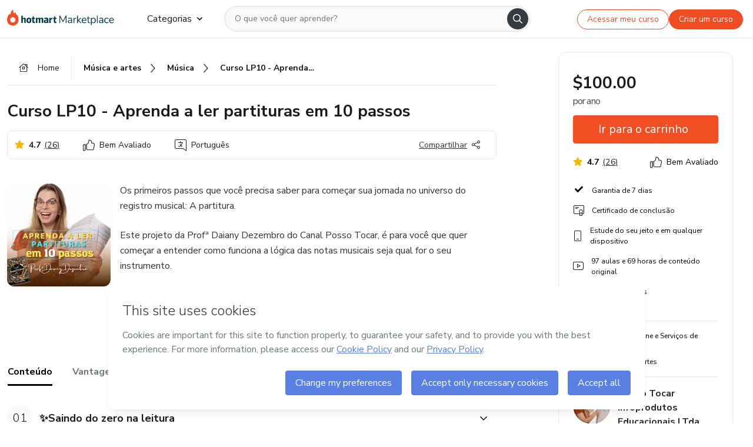

--- FILE ---
content_type: text/html;charset=UTF-8
request_url: https://sso.hotmart.com/signup?variant&noLogo&nofooter&transparent&embed&locale=pt-br&service=https%3A%2F%2Fapp.hotmart.com%2F&isEmbed=true&element=modal&url=https://sso.hotmart.com/signup?variant&noLogo&nofooter&transparent&embed&locale=pt-br&referrer=https://hotmart.com/marketplace/produtos/aprenda-a-ler-partituras-em-10-passos-cfcp3/G74115883N
body_size: 21951
content:
<!DOCTYPE html><html id="root" lang="pt-BR">
<head>
    <meta charset="UTF-8"/><meta http-equiv="X-UA-Compatible" content="IE=edge"/><meta name="viewport" content="width=device-width, initial-scale=1, shrink-to-fit=no"/><meta name="_csrf"/><meta name="_csrf_header"
          content="_csrf"/><title>Cadastro - Hotmart</title>

    <link rel="stylesheet" type="text/css" href="/webjars/normalize.css/8.0.1/normalize-112272e51c80ffe5bd01becd2ce7d656.css" /><link rel="stylesheet" type="text/css" href="/webjars/bootstrap/5.2.0/css/bootstrap-grid.min-c7188b04e91a2f04d198acbd020e193d.css" /><link rel="stylesheet" type="text/css" href="/webjars/material-components-web/14.0.0/dist/material-components-web.min-9da9033e8d04504fe54b3dbb1298fd78.css" /><link rel="stylesheet" type="text/css" href="/webjars/mdi__font/6.5.95/css/materialdesignicons.min-39eba25ee130ff95e98b93f32a61fa70.css" /><link rel="stylesheet" type="text/css" href="https://stackpath.bootstrapcdn.com/bootstrap/4.5.0/css/bootstrap.min.css" integrity="sha384-9aIt2nRpC12Uk9gS9baDl411NQApFmC26EwAOH8WgZl5MYYxFfc+NcPb1dKGj7Sk" crossorigin="anonymous"/><link rel="stylesheet" type="text/css" href="https://fonts.googleapis.com/css?family=Nunito+Sans:400,400i,700"/><link rel="stylesheet" type="text/css" href="/themes/custom/css/custom-64662a4b0e736b5f508636d616f5a5a1.css?v=0.11.2"/><link id="favicon" rel="shortcut icon" href="/favicon-transparent-11fb4799192313dd5474a343d9cc0a17.ico" type="image/x-icon"/><script type="text/javascript">
  class ClientInfo {
    #data = null;

    constructor() {
      // Ensures CLIENT_INFO as a singleton.
      if (!window.CLIENT_INFO) this.#fetchData();
    }
    /**
     * @description
     * Fetches client info. 
     * i.e: client IP, region, timezone and so on.
     */
    async #fetchData() {
      try {
        const response = await fetch('https://api-ip.hotmart.com/api/ip/info');

        if (response.status !== 200) throw response.status;

        this.#data = await response.json();
      } catch (error) {
        console.error('[API-IP-HOTMART]', error);
      }
    }

    async #getProperty(name = '') {
      if (this.#data) return this.#data[name];

      await this.#fetchData();
      return this.#data[name];
    }

    getIp() {
      return this.#getProperty('ip');
    }
  }
  // Attaches client location information to the Window object as soon as the client-info fragment is injected.
  window.CLIENT_INFO = new ClientInfo();
</script>
<script type="text/javascript" src="/analytics/analytics-3bdb0c17ce2ae3fce698f60f34cbc64a.js"></script>
    <script type="text/javascript" src="/analytics/analytics-dataLayer-754ae0dd54359dd8b25ccd0f660e69ae.js"></script>
    <script type="text/javascript" src="/utils/fields-90a70bd5e71881f870de5af4bb22077f.js"></script>
    <link rel="canonical" href="https://sso.hotmart.com/signup" /><meta http-equiv="X-UA-Compatible" content="IE=edge"/><meta name="viewport" content="width=device-width, initial-scale=1, shrink-to-fit=no"/></head>

<body class="hot-application dark-mode new-variant embed new-variant--transparent    without-footer"
    >
    <noscript>
  <iframe src="https://www.googletagmanager.com/ns.html?id=GTM-PKWBBW7" height="0" width="0"
    style="display:none;visibility:hidden">
  </iframe>
</noscript>
    
    <script type="text/javascript">
    /*<![CDATA[*/
    var GET_SERVICE_NAME = "Business Workspace"
    var GET_THEME_NAME = "custom"
    var GET_CLIENT_ID = "8cef361b-94f8-4679-bd92-9d1cb496452d"
    var IS_LOCAL = false
    var IS_STAGING = false
    var IS_PRODUCTION = true
    var ENV = "production"
    var RETRIEVE_DEVICE_FINGERPRINT = true
    var IS_PASSWORDLESS = false
    var IS_CLARITY_ENABLED = true
    
    /**
     * Error message mapping configuration for toast error conversion system
     * 
     * @description
     * Maps error keys to message pairs (default/override) used by the toast error
     * conversion system. When a toast error appears, the system matches the
     * 'default' message and replaces it with the 'override' message for field validation.
     * 
     * @example
     * // Toast shows default message: "Authentication failed"
     * // System converts to override: "Please verify your credentials"
     */
    var ERRORS_OVERRIDE = {
        'signup.email.duplicate': {
            default: "Email existente. Identificamos que voc\u00EA j\u00E1 possui uma conta com este email na Hotmart. Recupere sua senha e\/ou fa\u00E7a login.",
            override: "Este e-mail j\u00E1 est\u00E1 associado a uma conta. <a href=\"#\" onclick=\"switchToLogin()\">Clique para entrar na sua conta.<\/a>"
        },
        'login.invalid.credentials': {
            default: "Usu\u00E1rio ou senha inv\u00E1lidos.",
            override: "Email ou senha incorretos. Verifique se digitou tudo corretamente."
        },
        'passwordless.code.invalid': {
            default: "C\u00F3digo inv\u00E1lido",
            override: "C\u00F3digo inv\u00E1lido"
        },
        'passwordless.code.expired': {
            default: "C\u00F3digo expirado",
            override: "C\u00F3digo expirado"
        },
        'passwordless.authentication.failure': {
            default: "As credenciais s\u00E3o rejeitadas\/inv\u00E1lidas e a tentativa de autentica\u00E7\u00E3o falhou.",
            override: "C\u00F3digo inv\u00E1lido"
        }
    }
</script>
<script type="text/javascript">
  const getToggle = async (name) => {
    if (!name || window.ENV === 'production') return;

    TOGGLES = window.TOGGLES || new Map();

    if (TOGGLES.has(name)) return TOGGLES.get(name);

    try {
      const response = await fetch(`/rest/v1/unleash/toggle?toggle=${name}`)

      if (response.status !== 200) return;

      const {value} = await response.json();

      TOGGLES.set(name, !!value);

      return TOGGLES.get(name);
    } catch (error) {
      console.error('TOGGLE', error)
    }
  };
</script>
    <script type="text/javascript">
  /*<![CDATA[*/
  (() => {
    if (typeof window.injectFile === 'function') return;

    window.injectFile = (type, src, id = '') => {
      if (type === 'js') {
        const script = document.createElement('script');
        script.id = id;
        script.src = src;
        script.type = 'text/javascript';
        document.head.appendChild(script);

        return;
      }
      if (type === 'css') {
        const link = document.createElement('link');
        link.id = id;
        link.href = src;
        link.rel = 'stylesheet';
        link.as = 'stylesheet';
        link.type = 'text/css';
        document.head.appendChild(link);
      }
    }
  })();
  /*]]>*/
</script>

  <link id="js-production" rel="preload" as="script" href="/themes/custom/js/custom.bundle.min.js?v=0.11.2" /><script type="text/javascript">
  /*<![CDATA[*/
  (async () => {
    const type = "js";
    const stagingSrc = "\/themes\/custom\/js\/custom.bundle.js?v=0.11.2";
    const productionSrc = "\/themes\/custom\/js\/custom.bundle.min.js?v=0.11.2";
    const TOGGLE_NAME = 'SSO_PRODUCTION_BUNDLE_ACTIVE';
    
    try {
      const toggleValue = await getToggle(TOGGLE_NAME);
      const toggleActive = ENV === 'staging' && toggleValue === true;
      const isProduction = ENV === 'production';
      const src = isProduction || toggleActive ? productionSrc : stagingSrc;
      
      window.injectFile(type, src, `bundle-${type}`);
    } catch (error) {
      console.error('[Load bundle]', error)
    }
  })();
  /*]]>*/
  </script>
<script type="text/javascript" src="/webjars/es5-shim/4.5.9/es5-shim.min-136920ce3d575efb89300c3c277555fb.js"></script>
<script type="text/javascript" src="/webjars/css-vars-ponyfill/2.4.7/dist/css-vars-ponyfill.min-dc852ae58e431362175e9c153084bc4b.js"></script>
<script type="text/javascript" src="/webjars/jquery/3.6.1/jquery.min-00727d1d5d9c90f7de826f1a4a9cc632.js"></script>
<script type="text/javascript" src="/webjars/material-components-web/14.0.0/dist/material-components-web.min-3c99031127092dd1984f2e3aa6aeed8b.js"></script>
<script type="text/javascript" src="/webjars/dompurify/2.4.3/dist/purify.min-64ed1148755a7234aadfe2083c2a730b.js"></script>
<script type="text/javascript" src="//stackpath.bootstrapcdn.com/bootstrap/4.5.0/js/bootstrap.min.js"></script>
<script type="text/javascript" src="https://cdn.jsdelivr.net/npm/jquery-validation@1.17.0/dist/jquery.validate.min.js"></script>


<script type="text/javascript" src="/js/cas-61f5fd5b78d6ef99156138850adf0698.js?v=0.11.2,/js/material.js"></script>
<script type="text/javascript" src="//static.hotmart.com/hot-gdpr/cookieconsent.min.js"></script>

<script>
    if (typeof resourceLoadedSuccessfully === "function") {
        /*<![CDATA[*/
        const isEmbedded = true;
        /*]]>*/
        if (isEmbedded) {
            resourceLoadedSuccessfullyEmbedded();
        } else {
            resourceLoadedSuccessfully();
        }
    }
    cssVars({});

    function resourceLoadedSuccessfullyEmbedded() {
        /* 
        FROM cas-server-support-thymeleaf
        VERSION 6.3.7.4
        NEED TO CHECK DIFF WHEN UPDATING APEREO CAS PLATFORM, REMOVED FOCUS TO AVOID UNWANTED SCROLL
        */
        $(document).ready(function () {
            if (trackGeoLocation) {
                requestGeoPosition();
            }

            preserveAnchorTagOnForm();
            preventFormResubmission();

            let $revealpassword = $('.reveal-password');
            $revealpassword.mouseup(function (ev) {
                $('.pwd').attr('type', 'password');
                $(".reveal-password-icon").removeClass("mdi mdi-eye-off").addClass("mdi mdi-eye");
                ev.preventDefault();
            })

            $revealpassword.mousedown(function (ev) {
                $('.pwd').attr('type', 'text');
                $(".reveal-password-icon").removeClass("mdi mdi-eye").addClass("mdi mdi-eye-off");
                ev.preventDefault();
            });

            if (typeof (jqueryReady) == 'function') {
                jqueryReady();
            }
        });
    }
    
    function redirectToLogin() {
        let destination = "/login";
        let pathname = window.location.pathname;
        if (pathname.indexOf("/oidc/authorize") >= 0) {
            destination = "/oidc/authorize";
        } else if (pathname.indexOf("/oidc/oidcAuthorize") >= 0) {
            destination = "/oidc/oidcAuthorize";
        } else if (pathname.indexOf("/oauth2.0/authorize") >= 0) {
            destination = "/oauth2.0/authorize";
        }
        window.location.href = destination + window.location.search;
    }

    $(document).ready(function () {
        $('.toast').toast({animation: true, delay: 4000});
        $('.toast').toast('show');
    });

    function saveSignupState() {
        const state = {
            referrer: document.referrer,
            url: document.URL,
            isEmbed: window.self !== window.top,
            when: new Date()
        };

        localStorage.setItem("sso.signup.state", JSON.stringify(state));
    }
    
    function saveLoginState() {
        let origin;
        let ssoDomain = document.location.protocol + "//" + document.location.host;
        if (document.referrer && document.referrer.substring(0, ssoDomain.length) !== ssoDomain) {
            origin = document.referrer.split("?")[0];
        }

        /*<![CDATA[*/
        let propertyReferrer = ""
        /*]]>*/
        if(propertyReferrer != '') {
           origin = propertyReferrer;
        }

        let state;
        if (localStorage.getItem("sso.state")) {
            state = JSON.parse(localStorage.getItem("sso.state"));
            state.url = document.URL;
            state.referrer = origin ? origin : state.referrer;
            state.when = new Date();
        } else {
            state = {
                referrer: origin,
                url: document.URL,
                when: new Date()
            };
        }

        localStorage.setItem("sso.state", JSON.stringify(state));
    }

    function getUrlParameter(sUrl, sParam) {
        const sQueryString = sUrl.substring(sUrl.indexOf('?') + 1);
        let sPageURL = sQueryString,
            sURLVariables = sPageURL.split('&'),
            sParameterName,
            i;

        for (i = 0; i < sURLVariables.length; i++) {
            sParameterName = sURLVariables[i].split('=');

            if (sParameterName[0] === sParam) {
                return sParameterName[1] === undefined ? true : decodeURIComponent(sParameterName[1]);
            }
        }
    }

    function resolveRedirectUrl(fallbackUrl) {
        const sState = localStorage.getItem("sso.state");
        if (sState) {
            const state = JSON.parse(sState);
            if (state.referrer) {
                return state.referrer;
            } else {
                const service = getUrlParameter(state.url, "service");
                if (service) {
                    const url = getUrlParameter(service, "redirect_uri");
                    if (url) {
                        return url;
                    }

                    return service;
                }
            }
        }

        return fallbackUrl;
    }

    function loginEvent(url) {
        const transformedUrl = convertToSnakeCase(url.replace(/https_|http_|www_|_com|_br/g,''));
        analyticsEvent(GET_SERVICE_NAME, "Login", "Login", "Login", "login_" + transformedUrl);
    }

    function handleLoginRedirect(element) {
        /*<![CDATA[*/
        const fallbackUrl = "https://www.hotmart.com/pt-BR";
        /*]]>*/

        const url = resolveRedirectUrl(fallbackUrl);
        loginEvent(url)
        element.attr("href", url);
        window.top.location.href = url;
    }

    function togglePassword(button, fieldId) {
        const field = document.getElementById(fieldId);
        button.classList.add("mystyle");
        if (field.type === "password") {
            field.type = "text";
            // TODO replace only svg reference
            button.innerHTML = "<svg class=\"svg-inline--fa fa-eye-slash fa-w-20\" aria-hidden=\"true\" focusable=\"false\" data-prefix=\"far\" data-icon=\"eye-slash\" role=\"img\" xmlns=\"http://www.w3.org/2000/svg\" viewBox=\"0 0 640 512\" data-fa-i2svg=\"\"><path fill=\"currentColor\" d=\"M634 471L36 3.51A16 16 0 0 0 13.51 6l-10 12.49A16 16 0 0 0 6 41l598 467.49a16 16 0 0 0 22.49-2.49l10-12.49A16 16 0 0 0 634 471zM296.79 146.47l134.79 105.38C429.36 191.91 380.48 144 320 144a112.26 112.26 0 0 0-23.21 2.47zm46.42 219.07L208.42 260.16C210.65 320.09 259.53 368 320 368a113 113 0 0 0 23.21-2.46zM320 112c98.65 0 189.09 55 237.93 144a285.53 285.53 0 0 1-44 60.2l37.74 29.5a333.7 333.7 0 0 0 52.9-75.11 32.35 32.35 0 0 0 0-29.19C550.29 135.59 442.93 64 320 64c-36.7 0-71.71 7-104.63 18.81l46.41 36.29c18.94-4.3 38.34-7.1 58.22-7.1zm0 288c-98.65 0-189.08-55-237.93-144a285.47 285.47 0 0 1 44.05-60.19l-37.74-29.5a333.6 333.6 0 0 0-52.89 75.1 32.35 32.35 0 0 0 0 29.19C89.72 376.41 197.08 448 320 448c36.7 0 71.71-7.05 104.63-18.81l-46.41-36.28C359.28 397.2 339.89 400 320 400z\"></path></svg>";
        } else {
            field.type = "password";
            // TODO replace only svg reference
            button.innerHTML = "<svg class=\"svg-inline--fa fa-eye fa-w-18\" aria-hidden=\"true\" focusable=\"false\" data-prefix=\"far\" data-icon=\"eye\" role=\"img\" xmlns=\"http://www.w3.org/2000/svg\" viewBox=\"0 0 576 512\" data-fa-i2svg=\"\"><path fill=\"currentColor\" d=\"M288 144a110.94 110.94 0 0 0-31.24 5 55.4 55.4 0 0 1 7.24 27 56 56 0 0 1-56 56 55.4 55.4 0 0 1-27-7.24A111.71 111.71 0 1 0 288 144zm284.52 97.4C518.29 135.59 410.93 64 288 64S57.68 135.64 3.48 241.41a32.35 32.35 0 0 0 0 29.19C57.71 376.41 165.07 448 288 448s230.32-71.64 284.52-177.41a32.35 32.35 0 0 0 0-29.19zM288 400c-98.65 0-189.09-55-237.93-144C98.91 167 189.34 112 288 112s189.09 55 237.93 144C477.1 345 386.66 400 288 400z\"></path></svg>";
        }
    }

    function clearSessionAndRedirect(redirectUrl) {
        const urlLogin = "https:\/\/sso.hotmart.com\/signup?variant\u0026noLogo\u0026nofooter\u0026transparent\u0026embed\u0026locale=pt-br\u0026service=https%3A%2F%2Fapp.hotmart.com%2F\u0026isEmbed=true\u0026element=modal\u0026url=https:\/\/sso.hotmart.com\/signup?variant\u0026noLogo\u0026nofooter\u0026transparent\u0026embed\u0026locale=pt-br\u0026referrer=https:\/\/hotmart.com\/marketplace\/produtos\/aprenda-a-ler-partituras-em-10-passos-cfcp3\/G74115883N";
        const redirect = urlLogin || redirectUrl

        $('body').append('<div id="clearSessionDiv" class="d-none"></div>');
        $('<iframe>', {
            id: 'clearSessionIframe',
            src: location.origin + '/logout',
            onload: function () {
                setTimeout(function () {location.href = redirect;}, 500);
            }
        }).appendTo('#clearSessionDiv');
    }

    const clearUrlParam = (paramName = '') => {
        const url = new URL(window.location.href)
        const urlLogin = "https:\/\/sso.hotmart.com\/signup?variant\u0026noLogo\u0026nofooter\u0026transparent\u0026embed\u0026locale=pt-br\u0026service=https%3A%2F%2Fapp.hotmart.com%2F\u0026isEmbed=true\u0026element=modal\u0026url=https:\/\/sso.hotmart.com\/signup?variant\u0026noLogo\u0026nofooter\u0026transparent\u0026embed\u0026locale=pt-br\u0026referrer=https:\/\/hotmart.com\/marketplace\/produtos\/aprenda-a-ler-partituras-em-10-passos-cfcp3\/G74115883N";
        const redirect = urlLogin || url.href
        
        url.searchParams.delete(paramName)
        window.history.replaceState(null, '', url)

        window.location.href = redirect
    }

    const convertToSnakeCase = string => {
        return string.replace(/\W+/g, " ")
            .split(/ |\B(?=[A-Z])/)
            .map(word => word.toLowerCase())
            .join('_');
    }

    const createUUID = () => {
        return 'xxxxxxxx-xxxx-4xxx-yxxx-xxxxxxxxxxxx'.replace(/[xy]/g, c => {
            const r = (Math.random() * 16) | 0;
            const v = c === 'x' ? r : (r & 0x3) | 0x8;
            return v.toString(16);
        });
    }

    // Redirects the user to the correct domain if they are on a surrogate domain
    function redirectIfSurrogate() {
        const currentUrl = new URL(window.location.href);
        
        if (currentUrl.host.includes('-surrogate')) {
            const updatedHost = currentUrl.host.replace('-surrogate', '');
            
            currentUrl.host = updatedHost;
            
            window.location.href = currentUrl.toString();
        }
    }

    redirectIfSurrogate();
    
    scriptRunner = (fn) => {
        document.readyState === 'complete' ? fn() : window.addEventListener('load', fn)
    }
</script>
    <script>
  /*<![CDATA[*/
  var trackGeoLocation = false;
  var googleAnalyticsTrackingId = null;
  /*]]>*/
</script>
    <script type="text/javascript">
        $(document).ready(function () {
            let csrf = $('meta[name="_csrf"]').attr('content');
            let csrfHeader = $('meta[name="_csrf_header"]').attr('content');
            $('form').each(function () {
                $(this).append('<input type="hidden" name="' + csrfHeader + '" value="' + csrf + '"/>');
            });
        });
    </script>
<script type="text/javascript" src="/utils/cookies-6ba433f6da7132f97750cf18e2b4a74e.js"></script>
    <div class="modal fade" id="app-modal" tabindex="-1" role="dialog" aria-labelledby="myModalLabel" aria-hidden="true">
    <div class="modal-dialog modal-dialog-centered" role="document">
      <div class="modal-content">
        <button type="button" id="iconClose" class="close" data-dismiss="modal" aria-label="Close">
          <span aria-hidden="true">&times;</span>
        </button>
        <img loading="lazy" id="modal-image" alt="Icon modal"><div class="modal-header" id="modal-header">
          <h5 class="modal-title text-center" id="modal-title">Título do Modal</h5>
        </div>
        <div class="modal-body" id="modal-body"></div>
        <div class="modal-footer" id="modal-footer">
          <button type="button" id="buttonClose" class="btn modal-btn-close" data-dismiss="modal">Fechar</button>
          <button type="button" class="btn btn-primary modal-btn-action" id="actionButton">Salvar mudanças</button>
        </div>
      </div>
    </div>
  </div>

  
<script type="text/javascript">
  /*<![CDATA[*/
    const title = "Os Cookies est\u00E3o desativados";
    const body = "Os Cookies do seu navegador est\u00E3o desativados. Ative-os para acesar a plataforma. <a href=\"https:\/\/help.hotmart.com\/pt-BR\/article\/como-permitir-cookies-no-seu-navegador\/17198106086285\" class=\"font-weight-bold modal__link\" target=\"_blank\">Saiba mais<\/a>";
    const textActionButton = "Tentar novamente";
  /*]]>*/

  window.addEventListener('load', () => {
    if (!navigator.cookieEnabled) {
      const modal = new window.Modal();
      modal.show({
        title,
        body,
        textActionButton,
        hideCloseButton: true,
        hideCloseIcon: true,
        disableBackdrop: true,
        actionCallback: () => {
          window.location.reload();
        }
      });
    }
  })
  </script>
<main role="main" class="hot-login">
        <div id="loader" class="loader">
            <span class="spinner-border" role="status" aria-hidden="true"></span>
        </div>

        <div class="hot-authentication">
            <div id="authentication-wrapper" class="authentication-sidebar">
                <header id="login-custom-header" class="login-custom-header hidden">
        <hc-h id="header-title"size="small">Logo</hc-h>
    <img id="login-custom-header-logo" class="login-custom-header-logo hidden"><hc-button 
        id="help-button" class="hidden" variation="secondary" context="neutral" size="small"
        href="https://help.hotmart.com/pt-br/article/39413024793613/" target="_blank">
            <i slot="icon" class="fa-light fa-pen">
                <svg xmlns="http://www.w3.org/2000/svg" viewBox="0 0 512 512" class="circle-question" fill="#707780" width="14px"><!--!Font Awesome Free v7.0.1 by @fontawesome - https://fontawesome.com License - https://fontawesome.com/license/free Copyright 2025 Fonticons, Inc.--><path d="M464 256a208 208 0 1 0 -416 0 208 208 0 1 0 416 0zM0 256a256 256 0 1 1 512 0 256 256 0 1 1 -512 0zm256-80c-17.7 0-32 14.3-32 32 0 13.3-10.7 24-24 24s-24-10.7-24-24c0-44.2 35.8-80 80-80s80 35.8 80 80c0 47.2-36 67.2-56 74.5l0 3.8c0 13.3-10.7 24-24 24s-24-10.7-24-24l0-8.1c0-20.5 14.8-35.2 30.1-40.2 6.4-2.1 13.2-5.5 18.2-10.3 4.3-4.2 7.7-10 7.7-19.6 0-17.7-14.3-32-32-32zM224 368a32 32 0 1 1 64 0 32 32 0 1 1 -64 0z"/></svg>
            </i>
            <slot>Ajuda</slot>
        </hc-button>
</header>
                <div id="wrapper-card" class="authentication authentication-wrapper d-flex flex-column ">
                        <div class="authentication__main-content authentication-sidebar-content d-flex flex-column justify-content-end h-100 justify-content-center">
                            <div class="d-flex w-100 align-items-center justify-content-center login-title">
                                <hc-p id="brand-name"></hc-p>
                                <img id="brand-logo" class="brand-logo hidden" alt="Logo"></div>
                            <hc-h id="screen-title" class="page-title" size="small" strong>Criar conta</hc-h>
        <hc-p size="micro" id="signup">
            <span>Cadastro rápido, seguro e do seu jeito.</span>
        </hc-p>
        <form class="signup-form d-flex flex-column h-100" method="post" id="fm2" autocomplete="off">
            <div id="social-login-custom">
  <script type="text/javascript" defer>
    const signUpProvider = "1";
    const signUpProviderOk = "0";
    const signUpUserProfile = "SELLER";
    const signUpUrl = "\/signup?service=https%3A%2F%2Fapp.hotmart.com%2F";
    const isTemplateHotmartApp = GET_THEME_NAME === 'hotmart-app';

    function redirect(button) {
      const href = button?.getAttribute('data-href');
      const url = new URL(href, window.location.origin);
      const serviceEncoded = url.searchParams.get('service');

      if (window.RETRIEVE_DEVICE_FINGERPRINT && window.DEVICE_FINGERPRINT && serviceEncoded) {
        const serviceUrl = new URL(serviceEncoded);
        const did = window.DEVICE_FINGERPRINT;
        serviceUrl.searchParams.append('did', did);
        url.searchParams.set('service', serviceUrl.toString());
      }
      
      window.top.location.href = url.toString();
    }

    function showAgreeErrorToast() {
      const toastElement = document.getElementById('toast-error-agree')
      toastElement?.classList.remove('d-none');
      $('.toast').toast({ animation: true, delay: 4000 });
      $('.toast').toast('show');
    }

    function updateUrlWithParams(baseLocation, providerSelected) {
      const agreeCheckBox = document.getElementById('agreeCheckBox');
      const seller = document.getElementById('seller');
      const buyer = document.getElementById('buyer');

      let location = `${baseLocation}&providerSelected=${providerSelected}`;

      if (!agreeCheckBox?.checked) {
        location += '&agreeCheckBoxUnChecked=1';
      } else if (seller?.checked) {
        location += '&userProfile=SELLER';
      } else if (buyer?.checked || isTemplateHotmartApp) {
        location += '&userProfile=BUYER';
      }

      return location;
    }

    function validAgreeCheckBox() {
      const agreeCheckBox = document.getElementById('agreeCheckBox');
      return agreeCheckBox?.checked
    }

    function handleSignUpProvider(button) {
      const providerSelected = button.getAttribute("providerSelected");
      const providerInput = document.getElementById('providerSelected');
      let location = button.getAttribute('data-href');

      if (signUpProvider === '1' && signUpProviderOk === '0') {
        if (providerInput && providerSelected) {
          providerInput.value = providerSelected;
          location = updateUrlWithParams(signUpUrl, providerSelected);
        }
        syncAgreeCheckBoxState();
      }

      if (validAgreeCheckBox()) {
        window.top.location.href = location;
      } else {
        showAgreeErrorToast()
      }
    }

    function syncAgreeCheckBoxState() {
      const url = new URL(window.location.href);
      const agreeCheckBox = document.getElementById('agreeCheckBox');

      if (agreeCheckBox.checked) {
        url.searchParams.delete('agreeCheckBoxUnChecked');
        window.history.replaceState(null, '', url);
      }
    }

    function modalSignupApple(button) {
      if (!window.Modal) return;

      const modal = new window.Modal();
      const title = "Compartilhe seu email e melhore sua experi\u00EAncia";
      const body = "<p>Ao usar Apple para seu cadastro, voc\u00EA pode <strong>compartilhar<\/strong> ou <strong>ocultar<\/strong> seu email.<\/p><p>Se voc\u00EA optar por <strong>ocultar seu email<\/strong>, <strong>n\u00E3o conseguiremos identificar sua conta<\/strong> e direcionar as compras Hotmart para ela.<\/p><p>Sugerimos que selecione a op\u00E7\u00E3o <strong>Compartilhar Meu Email<\/strong> para uma melhor experi\u00EAncia com nossos produtos.<\/p>";
      const textButtonAction = "Ir para cadastro Apple";
      const textCloseButton = "Fechar";

      if (validAgreeCheckBox()) {
        modal.show({
          title: title,
          body: body,
          textActionButton: textButtonAction,
          textCloseButton: textCloseButton,
          image: 'themes/hotmart/images/modal-signup-apple.svg',
          disableBackdrop: true,
          actionCallback: () => {
            modal.hide();
            handleSignUpProvider(button);
          }
        });
      } else {
        showAgreeErrorToast()
      }
    }

    if (signUpProviderOk === '1') {
      const idProviderButton = 'providerButton_' + document.getElementById('providerSelected').value;
      const providerButton = document.getElementById(idProviderButton);

      if (providerButton) {
        analyticsEvent(GET_SERVICE_NAME, 'CreateYourAccount', 'CreateAnAccount', signUpUserProfile);
        redirect(providerButton);
      }
    }
  </script>

  <style>
    .sso-providers__button {
      flex: 1;
      font-size: 16px;
      width: 100%;
      font-weight: 400;
      height: 44px;
      border: 1px solid #D9D9D9;
      border-radius: 5px;
      background-color: transparent;
      margin-bottom: 10px;
    }

    .sso-providers__button__icon {
      font-size: 16px;
    }

    body.hot-application .sso-providers__button svg {
      fill: #000;
    }

    body.new-variant--light .sso-providers__button svg {
      fill: #fff;
    }

    body.new-variant--dark .sso-providers__button svg {
      fill: #000;
    }

    body.new-variant:not(.new-variant--light):not(.new-variant--dark) .sso-providers__button svg {
      fill: #000;
    }

    .sso_providers__button__dark {
      border: 0.87px solid #000;
    }

    .sso-providers__button__text {
      margin-left: 10px;
    }

    body.new-variant--dark span {
      color: #000 !important;
    }

    /* LIGHT/DARK MODE TEMPLATE CUSTOM */
    .dark-mode span {
      color: #fff !important;
    }

    .dark-mode .icon-white path {
      fill: #fff;
    }

    .divider-line {
      border-bottom: 1px solid #D9D9D9;
      margin: 10px 0;
      flex-basis: 45%;
    }

    .divider-container {
      display: flex;
      justify-content: center;
      column-gap: 5%;
      margin-bottom: var(--spacer-3);
    }

    .top-variant {
      margin-bottom: var(--spacer-4);
    }
  </style>
    <!-- SSO providers divider --><div role="alert" id="toast-error-agree" class="toast d-none" aria-live="assertive" aria-atomic="true">
    <div class="toast-body">
      <p class="mb-0">Aceite os Termos de Uso da Hotmart para continuar</p>
    </div>
  </div>
  <!-- Signin/up google --><div class="sso_providers">
    <!-- Render Google button first --><button track-event type="button"
          id="providerButton_google2" providerSelected="google2" class="sso-providers__button"
          onclick="handleSignUpProvider(this)" data-href="clientredirect?client_name=Google&amp;service=https%3A%2F%2Fapp.hotmart.com%2F&amp;locale=pt-br">

          <svg xmlns="http://www.w3.org/2000/svg" width="16" class="sso-providers__button__icon svg-inline--fa"
            viewBox="-3 0 262 262" preserveAspectRatio="xMidYMid">
            <path
              d="M255.878 133.451c0-10.734-.871-18.567-2.756-26.69H130.55v48.448h71.947c-1.45 12.04-9.283 30.172-26.69 42.356l-.244 1.622 38.755 30.023 2.685.268c24.659-22.774 38.875-56.282 38.875-96.027"
              fill="#4285F4" /><path
              d="M130.55 261.1c35.248 0 64.839-11.605 86.453-31.622l-41.196-31.913c-11.024 7.688-25.82 13.055-45.257 13.055-34.523 0-63.824-22.773-74.269-54.25l-1.531.13-40.298 31.187-.527 1.465C35.393 231.798 79.49 261.1 130.55 261.1"
              fill="#34A853" /><path
              d="M56.281 156.37c-2.756-8.123-4.351-16.827-4.351-25.82 0-8.994 1.595-17.697 4.206-25.82l-.073-1.73L15.26 71.312l-1.335.635C5.077 89.644 0 109.517 0 130.55s5.077 40.905 13.925 58.602l42.356-32.782"
              fill="#FBBC05" /><path
              d="M130.55 50.479c24.514 0 41.05 10.589 50.479 19.438l36.844-35.974C195.245 12.91 165.798 0 130.55 0 79.49 0 35.393 29.301 13.925 71.947l42.211 32.783c10.59-31.477 39.891-54.251 74.414-54.251"
              fill="#EB4335" /></svg>
          <span class="sso-providers__button__text">Entrar com Google</span>
        </button>
      <!-- Signin/up apple --><!-- Render Apple button second --><button track-event type="button"
          id="providerButton_apple" providerSelected="apple" class="sso-providers__button"
          onclick="modalSignupApple(this)" data-href="clientredirect?client_name=Apple&amp;service=https%3A%2F%2Fapp.hotmart.com%2F&amp;locale=pt-br">

          <svg xmlns="http://www.w3.org/2000/svg" width="16"
            class="sso-providers__button__icon icon-white svg-inline--fa" viewBox="0 0 17 21" fill="none">
            <path
              d="M14.2182 10.6686C14.2093 9.01443 14.9501 7.76593 16.4496 6.84646C15.6106 5.63402 14.3432 4.96695 12.6696 4.83624C11.0853 4.71004 9.35373 5.76923 8.72001 5.76923C8.05059 5.76923 6.51537 4.88131 5.31041 4.88131C2.82016 4.92188 0.173706 6.88702 0.173706 10.8849C0.173706 12.0658 0.387921 13.2858 0.816352 14.5448C1.38759 16.1989 3.44942 20.2554 5.6005 20.1878C6.72513 20.1608 7.51951 19.381 8.98331 19.381C10.4025 19.381 11.1389 20.1878 12.3929 20.1878C14.5618 20.1563 16.4273 16.4694 16.9718 14.8107C14.062 13.427 14.2182 10.7542 14.2182 10.6686ZM11.6922 3.26773C12.9106 1.80739 12.799 0.477765 12.7633 0C11.6878 0.063101 10.4427 0.739183 9.73307 1.57302C8.95208 2.46545 8.4924 3.56971 8.59059 4.8137C9.75538 4.90385 10.8175 4.29988 11.6922 3.26773Z" /></svg>
          <span class="sso-providers__button__text">Entrar com Apple</span>
        </button>
      <input type="hidden" id="providerSelected" name="providerSelected"
      value="SELLER" /></div>

  <div id="sso-providers-divider">
    <div>
      <div class="divider-container">
        <div class="divider-line"></div>
          <span class="text-muted">ou</span>
        <div class="divider-line"></div>
      </div>
    </div>
  </div>
  </div>
<div class="flex-grow-1 d-flex flex-column align-items-center">
                    <hc-form-field>
                        <label class="auth__profile-text" for="name">Nome</label>
                        <input id="name"
                            tabindex="1"
                            type="text"
                            placeholder="Seu nome completo" name="name" value=""
                        /></hc-form-field> 

                    <hc-form-field>
                        <label slot="label" for="username">Email</label>
                        <input id="username"
                            tabindex="2"
                            type="text"
                            placeholder="Seu email" name="username" value=""
                        /></hc-form-field> 

                <hc-form-field icon-position="end">
                    <label slot="label" for="password">Senha</label>
                    <input id="password"
                        type="password"
                        name="password"
                        tabindex="3"
                        maxlength="20"
                        placeholder="Digite a senha desejada" value=""
                    /><span class="js-show-password">
                        <button type="button" class="hot-btn--link mb-2" onclick="togglePassword(this, 'password')">
                            <svg class="svg-inline--fa fa-eye fa-w-18" aria-hidden="true" focusable="false" data-prefix="far" data-icon="eye" role="img" xmlns="http://www.w3.org/2000/svg" viewBox="0 0 576 512" data-fa-i2svg=""><path fill="currentColor" d="M288 144a110.94 110.94 0 0 0-31.24 5 55.4 55.4 0 0 1 7.24 27 56 56 0 0 1-56 56 55.4 55.4 0 0 1-27-7.24A111.71 111.71 0 1 0 288 144zm284.52 97.4C518.29 135.59 410.93 64 288 64S57.68 135.64 3.48 241.41a32.35 32.35 0 0 0 0 29.19C57.71 376.41 165.07 448 288 448s230.32-71.64 284.52-177.41a32.35 32.35 0 0 0 0-29.19zM288 400c-98.65 0-189.09-55-237.93-144C98.91 167 189.34 112 288 112s189.09 55 237.93 144C477.1 345 386.66 400 288 400z"></path></svg>
                        </button>
                    </span>
                </hc-form-field>

                <hc-form-field icon-position="end">
                    <label slot="label" for="passwordConfirmation">Confirmar senha</label>
                    <input id="passwordConfirmation"
                        type="password"
                        name="passwordConfirmation"
                        tabindex="4"
                        maxlength="20"
                        placeholder="Digite a senha novamente" value=""
                    /><span class="js-show-password">
                        <button type="button" class="hot-btn--link mb-2" onclick="togglePassword(this, 'passwordConfirmation')">
                            <svg class="svg-inline--fa fa-eye fa-w-18" aria-hidden="true" focusable="false" data-prefix="far" data-icon="eye" role="img" xmlns="http://www.w3.org/2000/svg" viewBox="0 0 576 512" data-fa-i2svg=""><path fill="currentColor" d="M288 144a110.94 110.94 0 0 0-31.24 5 55.4 55.4 0 0 1 7.24 27 56 56 0 0 1-56 56 55.4 55.4 0 0 1-27-7.24A111.71 111.71 0 1 0 288 144zm284.52 97.4C518.29 135.59 410.93 64 288 64S57.68 135.64 3.48 241.41a32.35 32.35 0 0 0 0 29.19C57.71 376.41 165.07 448 288 448s230.32-71.64 284.52-177.41a32.35 32.35 0 0 0 0-29.19zM288 400c-98.65 0-189.09-55-237.93-144C98.91 167 189.34 112 288 112s189.09 55 237.93 144C477.1 345 386.66 400 288 400z"></path></svg>
                        </button>
                    </span>
                </hc-form-field>

                <hc-p size="nano">
                    <span>A senha deve conter: mais de 7 caracteres, letras e números</span>
                </hc-p>

                <div id="userProfileOptions" class="hidden">
                    <p class="auth__profile-text mb-2">O que você busca na Hotmart?</p>
        
                    <div class="auth__profile-box mb-4 d-flex flex-wrap">
                      <input tabindex="5" id="seller" class="auth__profile-input d-none" type="radio" name="profile" value="SELLER" checked="checked"><label class="auth__profile-label p-3 flex-grow-1 m-0 w-50 text-center position-relative text-capitalize"
                             for="seller">Vender Produtos</label>
                      <input tabindex="6" id="buyer" class="auth__profile-input d-none" type="radio" name="profile" value="BUYER"><label class="auth__profile-label p-3 flex-grow-1 m-0 w-50 text-center position-relative text-capitalize"
                             for="buyer">Comprar Produtos</label>
                    </div>
                </div>

                <input id="sparkleSignupProfile" type="hidden" name="profile" value="" style="display: none;"/><div class="hot-custom-control hot-custom-checkbox text-left mb-3 mt-4">
                    <input track-event tabindex="7" name="agreementAccepted" type="checkbox" class="hot-custom-control__input" id="agreeCheckBox" value="true"><input type="hidden" name="_agreementAccepted" value="on"/><label class="hot-custom-control__label" for="agreeCheckBox">
                      <hc-p size="micro">Estou ciente e concordo com o <a href="https://www.hotmart.com/tos" class="showcase-link" target="_blank">Termos de Uso</a> e com a <a href="https://www.hotmart.com/pp" class="showcase-link" target="_blank">Políticas</a> da Hotmart.</hc-p>
                    </label>
                  </div>
       
                    <button class="hot-btn hot-btn--custom-brand auth-login w-100 mb-4 p-btn auth-line-height auth-border-radius"
                    track-event
                    data-test-id="signup-submit"
                    name="submit"
                    accesskey="l"
                    tabindex="7"
                    type="submit"
                    id="signup-submit">
                        <span id="text-btn-register">Cadastre-se agora</span>
                        <span id="spinner" class="spinner-border spinner-border-sm" role="status" aria-hidden="true"></span>
                    </button>
                    
                    <div class="d-flex justify-content-center no-footer">
                        <span>Já tem uma conta?</span>
                        <a class="ml-1"
                            track-event
                            id="already-have-account"
                            onclick="analyticsEvent(GET_SERVICE_NAME, 'CreateYourAccount', 'AlreadyHaveAnAccount', 'AlreadyHaveAnAccount')"
                            target="_top"
                            href="/login?variant&amp;noLogo&amp;nofooter&amp;transparent&amp;embed&amp;locale=pt-br&amp;service=https%3A%2F%2Fapp.hotmart.com%2F&amp;isEmbed=true&amp;element=modal&amp;url=https://sso.hotmart.com/signup?variant&amp;noLogo&amp;nofooter&amp;transparent&amp;embed&amp;locale=pt-br&amp;referrer=https://hotmart.com/marketplace/produtos/aprenda-a-ler-partituras-em-10-passos-cfcp3/G74115883N">
                             <span>Acesse aqui</span>
                         </a>
                    </div>

                    <div id="powered-by" class="d-flex justify-content-center align-items-center login-powered-by">
  <p class="mb-0 mr-2 mt-1">
    Powered by
  </p>
  <img id="powered-by-image" src="themes/custom/images/hot-logo-dark.svg" alt="Powered by Hotmart"/></div>

                    <input type="hidden" name="embedFlow" id="embedFlow" value="true"/><input type="hidden" name="execution" value="[base64]"/><input type="hidden" name="_eventId" value="submit"/><input type="hidden" name="geolocation"/></div>
        </form>
        <script type="text/javascript">
    function sanitizeHTML (value) {
        return DOMPurify.sanitize(value, { ALLOWED_TAGS: ['#text'] })
    }

    function switchToLogin() {
        const currentUrl = new URL(window.location.href);
        window.location.href = '/login' + currentUrl.search;
    }

    function signupRolePerService() {
        /*<![CDATA[*/
        const signupRoleDefaultValue = "";
        /*]]>*/
        const userProfileOptions = document.getElementById('userProfileOptions');
        const sparkleSignupProfile = document.getElementById('sparkleSignupProfile');
        const sellerCheckbox = document.getElementById('seller');
        const buyerCheckbox = document.getElementById('buyer');

        const normalizedValue = signupRoleDefaultValue.trim().toUpperCase();

        if (!normalizedValue || normalizedValue === '') {
            userProfileOptions.classList.remove('hidden');
            if (sparkleSignupProfile) {
                sparkleSignupProfile.style.display = 'none';
            }
        } else {
            userProfileOptions.classList.add('hidden');

            if (sellerCheckbox) sellerCheckbox.checked = false;
            if (buyerCheckbox) buyerCheckbox.checked = false;

            if (sparkleSignupProfile) {
                sparkleSignupProfile.value = normalizedValue;
                sparkleSignupProfile.style.display = 'block';
            }
        }
    }
    
    /*<![CDATA[*/
    $(document).ready(function () {
      const userUuid = window.SSO_USER ? window.SSO_USER?.get('uuid') : null;

      $("#spinner").hide()
      
      signupRolePerService()
      
      document.getElementById('fm2').addEventListener("submit", (e) => {
        const formData = new FormData(e.target)
        const formProps = Object.fromEntries(formData)
        const newValueName = sanitizeHTML(formProps.name)
        const newValueUsername = sanitizeHTML(formProps.username)
        
        document.getElementById('name').value = newValueName
        document.getElementById('username').value = newValueUsername
      })
      
      
      $('.auth__profile-input').change(function(){
          const selectedRadio = $(this).val().toLowerCase();
          $('.agreement-inner').hide();
          $('.agreement-inner.inner-' + selectedRadio).show();
      });

      $.validator.addMethod("password",function(value,element){
          return this.optional(element) || /^((?=.*\d)(?=.*[a-zA-Z])\S{7,20})$/g.test(value);
      },"No m\u00EDnimo 7 caracteres, com ao menos uma letra e um n\u00FAmero.");

      $("#fm2").validate({
              rules: {
                  name: {
                      required: true,
                  },
                  username: {
                      required: true,
                      email: true
                  },
                  password: {
                      required: true,
                      password: true,
                  },
                  passwordConfirmation: {
                      required: true,
                      password: true,
                  },
                  agreementAccepted: {
                    required: true
                  }
              },
              errorClass: 'invalid-feedback',

              onkeyup: function(element, event) {
                  this.element(element);
              },
              invalidHandler: function() {
                  $("#spinner").hide()
                  $(":submit").attr("disabled", false);
              },
              highlight: function(element) {
                  $(element).closest('input').addClass('is-invalid');
              },
              unhighlight: function(element) {
                  $(element).closest('input').removeClass('is-invalid');
              },
              submitHandler: function() {
                  $("#text-btn-register").hide()
                  $("#spinner").show()
                  $(":submit").attr("disabled", true);
                  if(hasFieldValue('#name') &&
                    isValidEmail('#username') &&
                    isValidPassword('#password') &&
                    isValidPassword('#passwordConfirmation') &&
                    isRadioSelected('.auth__profile-input') &&
                    isFieldChecked('#agreeCheckBox')) {
                      saveSignupState();
                  }
                  // TODO: remover evento após rollout do signup code
                  analyticsEvent(GET_SERVICE_NAME, 'CreateYourAccount', 'CreateAnAccount', $("input[type='radio']:checked").val(), convertToSnakeCase(`signup${GET_SERVICE_NAME}`));

                  analyticsEventV2(
                    GET_SERVICE_NAME,
                    'signup_form_submit',
                    {
                        cm_signup_form_submit: 1,
                        signup_uuid: userUuid,
                        email: $('#username').val()
                    }
                  );

                  return true;
              },
              /*<![CDATA[*/
              messages: {
                  name: {
                      required: "Nome completo \u00E9 obrigat\u00F3rio"
                  },
                  username: {
                      required: "Email \u00E9 obrigat\u00F3rio",
                      email: "Digite um endere\u00E7o de email v\u00E1lido"
                  },
                  password: {
                      required: "Senha \u00E9 obrigat\u00F3ria",
                  },
                  passwordConfirmation: {
                      required: "Senha \u00E9 obrigat\u00F3ria",
                  },
                  agreementAccepted: {
                    required: "Aceite os Termos de Uso da Hotmart para continuar"
                  }
              }
          });
          /*]]>*/

        analyticsPageViews(
            GET_SERVICE_NAME,
            "Sign Up",
            "Create Your Account",
            GET_THEME_NAME,
            {
                signup_uuid: userUuid,
                cm_signup_page: 1
            }
        )
  });
</script>
        <script type="text/javascript">

  (async () => {
    const ssoProd = 'sso.hotmart.com';
    const ssoStg = 'sso.buildstaging.com';
    const isLocal = window.location.host !== ssoProd && window.location.host !== ssoStg;
    
    const urlTrackingStg = 'https://tracking-api.buildstaging.com';
    const urlTrackingProd = 'https://tracking-api.hotmart.com';
    
    const trackingApi = window.location.host === ssoProd ? urlTrackingProd : urlTrackingStg;
    
    sendDatahub = async (data) => {
      try {
        if (isLocal) {
          localStorage.setItem(`hot-sso:event${Date.now()}`, JSON.stringify(data));
          return;
        }
        const response = await fetch(`${trackingApi}/rest/track/event/json`, {
          method: 'POST',
          body: JSON.stringify(data)
        })
        return response;
      } catch (error) {
        console.error('[HOT-SSO-datahub-track]', error);
      }
    };
  })();
</script>

  <script type="text/javascript">
    const uuid = createUUID();
    
    const WAF_STATUS = { 
      LOADING: 'LOADING',
      SUCCESS: 'SUCCESS',
      ERROR: 'ERROR',
      INITIAL: 'INITIAL'
    };

    const WAF = {
      status: WAF_STATUS.INITIAL
    }

    const buildObjDatahub = async (token, error) => {
      const obj = {
        system: 'hot_sso',
        entity: 'bot_control',
        action: 'client_audit',
        event_version: '1.1',
        data_version: '2.0',
        type: 'hot_sso-bot_control-client_audit',
        event: {
          uuid: uuid,
          token: token || '',
          url: window.location.href,
          userAgent: window.navigator.userAgent,
          template: GET_THEME_NAME,
          serviceName: GET_SERVICE_NAME,
          clientId: GET_CLIENT_ID,
          error: {
            columnNumber: error?.columnNumber || null,
            lineNumber: error?.lineNumber || null,
            fileName: error?.fileName || '',
            message: error?.message || '',
            stack: error?.stack || '',
          },
          status: error ? 'ERROR' : 'SUCCESS'
        }
      }
      await sendDatahub(obj);
    }

    const wafScriptHandler = () => {
      buildObjDatahub(false, { message: 'AWS Waf Script is not Loaded' });
    }

    const sendEventBackend = (token, error) => {
      setCookie('SSO_WAF_EVENT_TOKEN', !!token, 1);
      setCookie('SSO_WAF_EVENT_ID', uuid, 1);
      setCookie('SSO_WAF_EVENT_ORIGIN', window.location.href, 1);
      setCookie('SSO_WAF_EVENT_ERROR', error?.replaceAll(' ', '_') || '', 1);
    }
    
    const handleWafBotControl = async () => {
      return new Promise(async (resolve, reject) => {
        if(WAF.status !== WAF_STATUS.INITIAL) {
          return resolve();
        }
        
        WAF.status = WAF_STATUS.LOADING;
        
        if (!window.AwsWafIntegration) {
          const error = { message: 'AwsWafIntegration is not defined' };
          WAF.status = WAF_STATUS.ERROR;
          
          sendEventBackend(false, error.message);
          await buildObjDatahub(false, error);
          return resolve();
        }
        
        try {
          const token = await AwsWafIntegration.getToken();
          if (!token) {
            throw new Error('WAF token not found');
          }
          
          WAF.status = WAF_STATUS.SUCCESS;
          
          sendEventBackend(token);
          await buildObjDatahub(token, false);
          
        } catch (error) {
          WAF.status = WAF_STATUS.ERROR;
          
          sendEventBackend(false, error?.message);
          await buildObjDatahub(false, error);
        } finally {
          resolve();
        }
      });
    };
  </script>

  <script type="text/javascript"
    onerror="wafScriptHandler()"
    src="https://66e489b29fed.edge.sdk.awswaf.com/66e489b29fed/ce32c50e9b85/challenge.js">
  </script>
</div>

                        <footer id="wrapper-footer" class="login-footer">
                            <a class="w-30" href="https://help.hotmart.com/pt-br/article/39413024793613/">Suporte</a> —
                            <a class="w-30" href="https://hotmart.com/en/legal/terms-of-use">Termos de Uso</a> —
                            <a class="w-30" href="https://hotmart.com/en/legal/data-privacy-policy">Política de Privacidade</a>
                        </footer>
                </div>
                <footer id="login-custom-footer" class="login-custom-footer hidden">
    <hc-p id="login-footer-copyright"></hc-p>
</footer>
            </div>
            <div class="authentication-bg">
                <div id="brand-background" class="brand-background default"></div>
                <div class="hide-variant authentication-text-container">
                    <a href="https://hotmart.com">
                        <img class="hotmart-logo" src="/themes/custom/images/hot-logo.svg" alt="Hotmart logo" id="brand-logo"></a>
                    <img src="themes/custom/images/fire.jpg" alt="Hotmart logo"><div class="authentication-text">Nunca foi tão fácil transformar o que você sabe em um negócio digital.</div>
        <div class="authentication-sub-text">Vamos te ajudar desde os primeiros passos.<br>Cadastre-se grátis.</div>
    </div>
                <div class="hide-variant hotmart-logo-bg"></div>
            </div>
        </div>
        </main>
</body>
</html>


--- FILE ---
content_type: application/javascript; charset=UTF-8
request_url: https://sso.hotmart.com/themes/custom/js/custom.bundle.min.js?v=0.11.2
body_size: 81537
content:
!function(){try{var t="undefined"!=typeof window?window:"undefined"!=typeof global?global:"undefined"!=typeof self?self:{},e=(new t.Error).stack;e&&(t._sentryDebugIds=t._sentryDebugIds||{},t._sentryDebugIds[e]="246ead81-aba0-4798-8aea-f83cb415ed99",t._sentryDebugIdIdentifier="sentry-dbid-246ead81-aba0-4798-8aea-f83cb415ed99")}catch(t){}}();var _global="undefined"!=typeof window?window:"undefined"!=typeof global?global:"undefined"!=typeof self?self:{};_global.SENTRY_RELEASE={id:"hot-sso@0.11.2"},(()=>{var t={162:(t,e,n)=>{"use strict";n.r(e),n.d(e,{scopeCss:()=>L});const o="-shadowcsshost",r="-shadowcssslotted",i="-shadowcsscontext",a=")(?:\\(((?:\\([^)(]*\\)|[^)(]*)+?)\\))?([^,{]*)",c=new RegExp("("+o+a,"gim"),s=new RegExp("("+i+a,"gim"),l=new RegExp("("+r+a,"gim"),u=o+"-no-combinator",h=/-shadowcsshost-no-combinator([^\s]*)/,d=[/::shadow/g,/::content/g],p=/-shadowcsshost/gim,f=/:host/gim,g=/::slotted/gim,m=/:host-context/gim,v=/\/\*\s*[\s\S]*?\*\//g,b=/\/\*\s*#\s*source(Mapping)?URL=[\s\S]+?\*\//g,y=/(\s*)([^;\{\}]+?)(\s*)((?:{%BLOCK%}?\s*;?)|(?:\s*;))/g,w=/([{}])/g,_=/(^.*?[^\\])??((:+)(.*)|$)/,$="%BLOCK%",x=(t,e)=>{const n=E(t);let o=0;return n.escapedString.replace(y,((...t)=>{const r=t[2];let i="",a=t[4],c="";a&&a.startsWith("{"+$)&&(i=n.blocks[o++],a=a.substring(8),c="{");const s=e({selector:r,content:i});return`${t[1]}${s.selector}${t[3]}${c}${s.content}${a}`}))},E=t=>{const e=t.split(w),n=[],o=[];let r=0,i=[];for(let t=0;t<e.length;t++){const a=e[t];"}"===a&&r--,r>0?i.push(a):(i.length>0&&(o.push(i.join("")),n.push($),i=[]),n.push(a)),"{"===a&&r++}i.length>0&&(o.push(i.join("")),n.push($));return{escapedString:n.join(""),blocks:o}},k=(t,e,n)=>t.replace(e,((...t)=>{if(t[2]){const e=t[2].split(","),o=[];for(let r=0;r<e.length;r++){const i=e[r].trim();if(!i)break;o.push(n(u,i,t[3]))}return o.join(",")}return u+t[3]})),S=(t,e,n)=>t+e.replace(o,"")+n,C=(t,e,n)=>e.indexOf(o)>-1?S(t,e,n):t+e+n+", "+e+" "+t+n,T=(t,e)=>{const n=(t=>(t=t.replace(/\[/g,"\\[").replace(/\]/g,"\\]"),new RegExp("^("+t+")([>\\s~+[.,{:][\\s\\S]*)?$","m")))(e);return!n.test(t)},R=(t,e)=>t.replace(_,((t,n="",o,r="",i="")=>n+e+r+i)),O=(t,e,n)=>{const o="."+(e=e.replace(/\[is=([^\]]*)\]/g,((t,...e)=>e[0]))),r=t=>{let r=t.trim();if(!r)return"";if(t.indexOf(u)>-1)r=((t,e,n)=>{if(p.lastIndex=0,p.test(t)){const e=`.${n}`;return t.replace(h,((t,n)=>R(n,e))).replace(p,e+" ")}return e+" "+t})(t,e,n);else{const e=t.replace(p,"");e.length>0&&(r=R(e,o))}return r},i=(t=>{const e=[];let n=0;return{content:(t=t.replace(/(\[[^\]]*\])/g,((t,o)=>{const r=`__ph-${n}__`;return e.push(o),n++,r}))).replace(/(:nth-[-\w]+)(\([^)]+\))/g,((t,o,r)=>{const i=`__ph-${n}__`;return e.push(r),n++,o+i})),placeholders:e}})(t);let a,c="",s=0;const l=/( |>|\+|~(?!=))\s*/g;let d=!((t=i.content).indexOf(u)>-1);for(;null!==(a=l.exec(t));){const e=a[1],n=t.slice(s,a.index).trim();d=d||n.indexOf(u)>-1;c+=`${d?r(n):n} ${e} `,s=l.lastIndex}const f=t.substring(s);return d=d||f.indexOf(u)>-1,c+=d?r(f):f,g=i.placeholders,c.replace(/__ph-(\d+)__/g,((t,e)=>g[+e]));var g},I=(t,e,n,o,r)=>x(t,(t=>{let r=t.selector,i=t.content;"@"!==t.selector[0]?r=((t,e,n,o)=>t.split(",").map((t=>o&&t.indexOf("."+o)>-1?t.trim():T(t,e)?O(t,e,n).trim():t.trim())).join(", "))(t.selector,e,n,o):(t.selector.startsWith("@media")||t.selector.startsWith("@supports")||t.selector.startsWith("@page")||t.selector.startsWith("@document"))&&(i=I(t.content,e,n,o));return{selector:r.replace(/\s{2,}/g," ").trim(),content:i}})),P=(t,e,n,a,h)=>{const p=((t,e)=>{const n="."+e+" > ",o=[];return t=t.replace(l,((...t)=>{if(t[2]){const e=t[2].trim(),r=t[3],i=n+e+r;let a="";for(let e=t[4]-1;e>=0;e--){const n=t[5][e];if("}"===n||","===n)break;a=n+a}const c=a+i,s=`${a.trimRight()}${i.trim()}`;if(c.trim()!==s.trim()){const t=`${s}, ${c}`;o.push({orgSelector:c,updatedSelector:t})}return i}return u+t[3]})),{selectors:o,cssText:t}})(t=(t=>k(t,s,C))(t=(t=>k(t,c,S))(t=t.replace(m,i).replace(f,o).replace(g,r))),a);return t=(t=>d.reduce(((t,e)=>t.replace(e," ")),t))(t=p.cssText),e&&(t=I(t,e,n,a)),{cssText:(t=(t=t.replace(/-shadowcsshost-no-combinator/g,`.${n}`)).replace(/>\s*\*\s+([^{, ]+)/gm," $1 ")).trim(),slottedSelectors:p.selectors}},L=(t,e,n)=>{const o=e+"-h",r=e+"-s",i=t.match(b)||[];t=(t=>t.replace(v,""))(t);const a=[];if(n){const e=t=>{const e=`/*!@___${a.length}___*/`,n=`/*!@${t.selector}*/`;return a.push({placeholder:e,comment:n}),t.selector=e+t.selector,t};t=x(t,(t=>"@"!==t.selector[0]?e(t):t.selector.startsWith("@media")||t.selector.startsWith("@supports")||t.selector.startsWith("@page")||t.selector.startsWith("@document")?(t.content=x(t.content,e),t):t))}const c=P(t,e,o,r);return t=[c.cssText,...i].join("\n"),n&&a.forEach((({placeholder:e,comment:n})=>{t=t.replace(e,n)})),c.slottedSelectors.forEach((e=>{t=t.replace(e.orgSelector,e.updatedSelector)})),t}},26:t=>{function e(t){return Promise.resolve().then((()=>{var e=new Error("Cannot find module '"+t+"'");throw e.code="MODULE_NOT_FOUND",e}))}e.keys=()=>[],e.resolve=e,e.id=26,t.exports=e}},e={};function n(o){var r=e[o];if(void 0!==r)return r.exports;var i=e[o]={exports:{}};return t[o](i,i.exports,n),i.exports}n.d=(t,e)=>{for(var o in e)n.o(e,o)&&!n.o(t,o)&&Object.defineProperty(t,o,{enumerable:!0,get:e[o]})},n.g=function(){if("object"==typeof globalThis)return globalThis;try{return this||new Function("return this")()}catch(t){if("object"==typeof window)return window}}(),n.o=(t,e)=>Object.prototype.hasOwnProperty.call(t,e),n.r=t=>{"undefined"!=typeof Symbol&&Symbol.toStringTag&&Object.defineProperty(t,Symbol.toStringTag,{value:"Module"}),Object.defineProperty(t,"__esModule",{value:!0})},(()=>{"use strict";const t=Object.prototype.toString;function e(e){switch(t.call(e)){case"[object Error]":case"[object Exception]":case"[object DOMException]":return!0;default:return d(e,Error)}}function o(e,n){return t.call(e)===`[object ${n}]`}function r(t){return o(t,"ErrorEvent")}function i(t){return o(t,"DOMError")}function a(t){return o(t,"String")}function c(t){return"object"==typeof t&&null!==t&&"__sentry_template_string__"in t&&"__sentry_template_values__"in t}function s(t){return null===t||c(t)||"object"!=typeof t&&"function"!=typeof t}function l(t){return o(t,"Object")}function u(t){return"undefined"!=typeof Event&&d(t,Event)}function h(t){return Boolean(t&&t.then&&"function"==typeof t.then)}function d(t,e){try{return t instanceof e}catch(t){return!1}}function p(t){return!("object"!=typeof t||null===t||!t.__isVue&&!t._isVue)}function f(t,e=0){return"string"!=typeof t||0===e||t.length<=e?t:`${t.slice(0,e)}...`}function g(t,e){if(!Array.isArray(t))return"";const n=[];for(let e=0;e<t.length;e++){const o=t[e];try{p(o)?n.push("[VueViewModel]"):n.push(String(o))}catch(t){n.push("[value cannot be serialized]")}}return n.join(e)}function m(t,e,n=!1){return!!a(t)&&(o(e,"RegExp")?e.test(t):!!a(e)&&(n?t===e:t.includes(e)))}function v(t,e=[],n=!1){return e.some((e=>m(t,e,n)))}function b(t,e,n=250,o,r,i,a){if(!(i.exception&&i.exception.values&&a&&d(a.originalException,Error)))return;const c=i.exception.values.length>0?i.exception.values[i.exception.values.length-1]:void 0;var s,l;c&&(i.exception.values=(s=y(t,e,r,a.originalException,o,i.exception.values,c,0),l=n,s.map((t=>(t.value&&(t.value=f(t.value,l)),t)))))}function y(t,e,n,o,r,i,a,c){if(i.length>=n+1)return i;let s=[...i];if(d(o[r],Error)){w(a,c);const i=t(e,o[r]),l=s.length;_(i,r,l,c),s=y(t,e,n,o[r],r,[i,...s],i,l)}return Array.isArray(o.errors)&&o.errors.forEach(((o,i)=>{if(d(o,Error)){w(a,c);const l=t(e,o),u=s.length;_(l,`errors[${i}]`,u,c),s=y(t,e,n,o,r,[l,...s],l,u)}})),s}function w(t,e){t.mechanism=t.mechanism||{type:"generic",handled:!0},t.mechanism={...t.mechanism,..."AggregateError"===t.type&&{is_exception_group:!0},exception_id:e}}function _(t,e,n,o){t.mechanism=t.mechanism||{type:"generic",handled:!0},t.mechanism={...t.mechanism,type:"chained",source:e,exception_id:n,parent_id:o}}function $(t){return void 0===t?void 0:t>=400&&t<500?"warning":t>=500?"error":void 0}const x="8.33.1",E=globalThis;function k(t,e,n){const o=n||E,r=o.__SENTRY__=o.__SENTRY__||{},i=r[x]=r[x]||{};return i[t]||(i[t]=e())}const S=E;function C(t,e={}){if(!t)return"<unknown>";try{let n=t;const o=5,r=[];let i=0,a=0;const c=" > ",s=c.length;let l;const u=Array.isArray(e)?e:e.keyAttrs,h=!Array.isArray(e)&&e.maxStringLength||80;for(;n&&i++<o&&(l=T(n,u),!("html"===l||i>1&&a+r.length*s+l.length>=h));)r.push(l),a+=l.length,n=n.parentNode;return r.reverse().join(c)}catch(t){return"<unknown>"}}function T(t,e){const n=t,o=[];if(!n||!n.tagName)return"";if(S.HTMLElement&&n instanceof HTMLElement&&n.dataset){if(n.dataset.sentryComponent)return n.dataset.sentryComponent;if(n.dataset.sentryElement)return n.dataset.sentryElement}o.push(n.tagName.toLowerCase());const r=e&&e.length?e.filter((t=>n.getAttribute(t))).map((t=>[t,n.getAttribute(t)])):null;if(r&&r.length)r.forEach((t=>{o.push(`[${t[0]}="${t[1]}"]`)}));else{n.id&&o.push(`#${n.id}`);const t=n.className;if(t&&a(t)){const e=t.split(/\s+/);for(const t of e)o.push(`.${t}`)}}const i=["aria-label","type","name","title","alt"];for(const t of i){const e=n.getAttribute(t);e&&o.push(`[${t}="${e}"]`)}return o.join("")}function R(t){if(!S.HTMLElement)return null;let e=t;for(let t=0;t<5;t++){if(!e)return null;if(e instanceof HTMLElement){if(e.dataset.sentryComponent)return e.dataset.sentryComponent;if(e.dataset.sentryElement)return e.dataset.sentryElement}e=e.parentNode}return null}const O="undefined"==typeof __SENTRY_DEBUG__||__SENTRY_DEBUG__,I=["debug","info","warn","error","log","assert","trace"],P={};function L(t){if(!("console"in E))return t();const e=E.console,n={},o=Object.keys(P);o.forEach((t=>{const o=P[t];n[t]=e[t],e[t]=o}));try{return t()}finally{o.forEach((t=>{e[t]=n[t]}))}}const N=k("logger",(function(){let t=!1;const e={enable:()=>{t=!0},disable:()=>{t=!1},isEnabled:()=>t};return O?I.forEach((n=>{e[n]=(...e)=>{t&&L((()=>{E.console[n](`Sentry Logger [${n}]:`,...e)}))}})):I.forEach((t=>{e[t]=()=>{}})),e})),j=/^(?:(\w+):)\/\/(?:(\w+)(?::(\w+)?)?@)([\w.-]+)(?::(\d+))?\/(.+)/;function A(t,e=!1){const{host:n,path:o,pass:r,port:i,projectId:a,protocol:c,publicKey:s}=t;return`${c}://${s}${e&&r?`:${r}`:""}@${n}${i?`:${i}`:""}/${o?`${o}/`:o}${a}`}function z(t){const e=j.exec(t);if(!e)return void L((()=>{console.error(`Invalid Sentry Dsn: ${t}`)}));const[n,o,r="",i="",a="",c=""]=e.slice(1);let s="",l=c;const u=l.split("/");if(u.length>1&&(s=u.slice(0,-1).join("/"),l=u.pop()),l){const t=l.match(/^\d+/);t&&(l=t[0])}return D({host:i,pass:r,path:s,projectId:l,port:a,protocol:n,publicKey:o})}function D(t){return{protocol:t.protocol,publicKey:t.publicKey||"",pass:t.pass||"",host:t.host,port:t.port||"",path:t.path||"",projectId:t.projectId}}class M extends Error{constructor(t,e="warn"){super(t),this.message=t,this.name=new.target.prototype.constructor.name,Object.setPrototypeOf(this,new.target.prototype),this.logLevel=e}}function B(t,e,n){if(!(e in t))return;const o=t[e],r=n(o);"function"==typeof r&&U(r,o),t[e]=r}function F(t,e,n){try{Object.defineProperty(t,e,{value:n,writable:!0,configurable:!0})}catch(n){O&&N.log(`Failed to add non-enumerable property "${e}" to object`,t)}}function U(t,e){try{const n=e.prototype||{};t.prototype=e.prototype=n,F(t,"__sentry_original__",e)}catch(t){}}function H(t){return t.__sentry_original__}function q(t){if(e(t))return{message:t.message,name:t.name,stack:t.stack,...G(t)};if(u(t)){const e={type:t.type,target:V(t.target),currentTarget:V(t.currentTarget),...G(t)};return"undefined"!=typeof CustomEvent&&d(t,CustomEvent)&&(e.detail=t.detail),e}return t}function V(t){try{return"undefined"!=typeof Element&&d(t,Element)?C(t):Object.prototype.toString.call(t)}catch(t){return"<unknown>"}}function G(t){if("object"==typeof t&&null!==t){const e={};for(const n in t)Object.prototype.hasOwnProperty.call(t,n)&&(e[n]=t[n]);return e}return{}}function W(t){return Y(t,new Map)}function Y(t,e){if(function(t){if(!l(t))return!1;try{const e=Object.getPrototypeOf(t).constructor.name;return!e||"Object"===e}catch(t){return!0}}(t)){const n=e.get(t);if(void 0!==n)return n;const o={};e.set(t,o);for(const n of Object.getOwnPropertyNames(t))void 0!==t[n]&&(o[n]=Y(t[n],e));return o}if(Array.isArray(t)){const n=e.get(t);if(void 0!==n)return n;const o=[];return e.set(t,o),t.forEach((t=>{o.push(Y(t,e))})),o}return t}const J="?",K=/\(error: (.*)\)/,X=/captureMessage|captureException/;function Z(...t){const e=t.sort(((t,e)=>t[0]-e[0])).map((t=>t[1]));return(t,n=0,o=0)=>{const r=[],i=t.split("\n");for(let t=n;t<i.length;t++){const n=i[t];if(n.length>1024)continue;const a=K.test(n)?n.replace(K,"$1"):n;if(!a.match(/\S*Error: /)){for(const t of e){const e=t(a);if(e){r.push(e);break}}if(r.length>=50+o)break}}return function(t){if(!t.length)return[];const e=Array.from(t);return/sentryWrapped/.test(Q(e).function||"")&&e.pop(),e.reverse(),X.test(Q(e).function||"")&&(e.pop(),X.test(Q(e).function||"")&&e.pop()),e.slice(0,50).map((t=>({...t,filename:t.filename||Q(e).filename,function:t.function||J})))}(r.slice(o))}}function Q(t){return t[t.length-1]||{}}const tt="<anonymous>";function et(t){try{return t&&"function"==typeof t&&t.name||tt}catch(t){return tt}}function nt(t){const e=t.exception;if(e){const n=[];try{return e.values.forEach((t=>{t.stacktrace.frames&&n.push(...t.stacktrace.frames)})),n}catch(t){return}}}const ot={},rt={};function it(t,e){ot[t]=ot[t]||[],ot[t].push(e)}function at(t,e){rt[t]||(e(),rt[t]=!0)}function ct(t,e){const n=t&&ot[t];if(n)for(const o of n)try{o(e)}catch(e){O&&N.error(`Error while triggering instrumentation handler.\nType: ${t}\nName: ${et(o)}\nError:`,e)}}function st(t){const e="console";it(e,t),at(e,lt)}function lt(){"console"in E&&I.forEach((function(t){t in E.console&&B(E.console,t,(function(e){return P[t]=e,function(...e){ct("console",{args:e,level:t});const n=P[t];n&&n.apply(E.console,e)}}))}))}const ut=E;function ht(){if(!("fetch"in ut))return!1;try{return new Headers,new Request("http://www.example.com"),new Response,!0}catch(t){return!1}}function dt(t){return t&&/^function\s+\w+\(\)\s+\{\s+\[native code\]\s+\}$/.test(t.toString())}function pt(){if("string"==typeof EdgeRuntime)return!0;if(!ht())return!1;if(dt(ut.fetch))return!0;let t=!1;const e=ut.document;if(e&&"function"==typeof e.createElement)try{const n=e.createElement("iframe");n.hidden=!0,e.head.appendChild(n),n.contentWindow&&n.contentWindow.fetch&&(t=dt(n.contentWindow.fetch)),e.head.removeChild(n)}catch(t){O&&N.warn("Could not create sandbox iframe for pure fetch check, bailing to window.fetch: ",t)}return t}function ft(){return Date.now()/1e3}const gt=function(){const{performance:t}=E;if(!t||!t.now)return ft;const e=Date.now()-t.now(),n=null==t.timeOrigin?e:t.timeOrigin;return()=>(n+t.now())/1e3}(),mt=(()=>{const{performance:t}=E;if(!t||!t.now)return;const e=36e5,n=t.now(),o=Date.now(),r=t.timeOrigin?Math.abs(t.timeOrigin+n-o):e,i=r<e,a=t.timing&&t.timing.navigationStart,c="number"==typeof a?Math.abs(a+n-o):e;return i||c<e?r<=c?t.timeOrigin:a:o})();function vt(t,e){const n="fetch";it(n,t),at(n,(()=>bt(void 0,e)))}function bt(t,n=!1){n&&!pt()||B(E,"fetch",(function(n){return function(...o){const{method:r,url:i}=function(t){if(0===t.length)return{method:"GET",url:""};if(2===t.length){const[e,n]=t;return{url:_t(e),method:wt(n,"method")?String(n.method).toUpperCase():"GET"}}const e=t[0];return{url:_t(e),method:wt(e,"method")?String(e.method).toUpperCase():"GET"}}(o),a={args:o,fetchData:{method:r,url:i},startTimestamp:1e3*gt()};t||ct("fetch",{...a});const c=(new Error).stack;return n.apply(E,o).then((async e=>(t?t(e):ct("fetch",{...a,endTimestamp:1e3*gt(),response:e}),e)),(t=>{throw ct("fetch",{...a,endTimestamp:1e3*gt(),error:t}),e(t)&&void 0===t.stack&&(t.stack=c,F(t,"framesToPop",1)),t}))}}))}function yt(t){let e;try{e=t.clone()}catch(t){return}!async function(t,e){if(t&&t.body){const n=t.body,o=n.getReader(),r=setTimeout((()=>{n.cancel().then(null,(()=>{}))}),9e4);let i=!0;for(;i;){let r;try{r=setTimeout((()=>{n.cancel().then(null,(()=>{}))}),5e3);const{done:t}=await o.read();clearTimeout(r),t&&(e(),i=!1)}catch(t){i=!1}finally{clearTimeout(r)}}clearTimeout(r),o.releaseLock(),n.cancel().then(null,(()=>{}))}}(e,(()=>{ct("fetch-body-resolved",{endTimestamp:1e3*gt(),response:t})}))}function wt(t,e){return!!t&&"object"==typeof t&&!!t[e]}function _t(t){return"string"==typeof t?t:t?wt(t,"url")?t.url:t.toString?t.toString():"":""}let $t=null;function xt(t){const e="error";it(e,t),at(e,Et)}function Et(){$t=E.onerror,E.onerror=function(t,e,n,o,r){return ct("error",{column:o,error:r,line:n,msg:t,url:e}),!(!$t||$t.__SENTRY_LOADER__)&&$t.apply(this,arguments)},E.onerror.__SENTRY_INSTRUMENTED__=!0}let kt=null;function St(t){const e="unhandledrejection";it(e,t),at(e,Ct)}function Ct(){kt=E.onunhandledrejection,E.onunhandledrejection=function(t){return ct("unhandledrejection",t),!(kt&&!kt.__SENTRY_LOADER__)||kt.apply(this,arguments)},E.onunhandledrejection.__SENTRY_INSTRUMENTED__=!0}function Tt(){const t=E,e=t.crypto||t.msCrypto;let n=()=>16*Math.random();try{if(e&&e.randomUUID)return e.randomUUID().replace(/-/g,"");e&&e.getRandomValues&&(n=()=>{const t=new Uint8Array(1);return e.getRandomValues(t),t[0]})}catch(t){}return([1e7]+1e3+4e3+8e3+1e11).replace(/[018]/g,(t=>(t^(15&n())>>t/4).toString(16)))}function Rt(t){return t.exception&&t.exception.values?t.exception.values[0]:void 0}function Ot(t){const{message:e,event_id:n}=t;if(e)return e;const o=Rt(t);return o?o.type&&o.value?`${o.type}: ${o.value}`:o.type||o.value||n||"<unknown>":n||"<unknown>"}function It(t,e,n){const o=t.exception=t.exception||{},r=o.values=o.values||[],i=r[0]=r[0]||{};i.value||(i.value=e||""),i.type||(i.type="Error")}function Pt(t,e){const n=Rt(t);if(!n)return;const o=n.mechanism;if(n.mechanism={type:"generic",handled:!0,...o,...e},e&&"data"in e){const t={...o&&o.data,...e.data};n.mechanism.data=t}}function Lt(t){if(t&&t.__sentry_captured__)return!0;try{F(t,"__sentry_captured__",!0)}catch(t){}return!1}function Nt(t){return Array.isArray(t)?t:[t]}function jt(t,e=100,n=1/0){try{return zt("",t,e,n)}catch(t){return{ERROR:`**non-serializable** (${t})`}}}function At(t,e=3,n=102400){const o=jt(t,e);return r=o,function(t){return~-encodeURI(t).split(/%..|./).length}(JSON.stringify(r))>n?At(t,e-1,n):o;var r}function zt(t,e,n=1/0,o=1/0,r=function(){const t="function"==typeof WeakSet,e=t?new WeakSet:[];return[function(n){if(t)return!!e.has(n)||(e.add(n),!1);for(let t=0;t<e.length;t++)if(e[t]===n)return!0;return e.push(n),!1},function(n){if(t)e.delete(n);else for(let t=0;t<e.length;t++)if(e[t]===n){e.splice(t,1);break}}]}()){const[i,a]=r;if(null==e||["boolean","string"].includes(typeof e)||"number"==typeof e&&Number.isFinite(e))return e;const c=function(t,e){try{if("domain"===t&&e&&"object"==typeof e&&e._events)return"[Domain]";if("domainEmitter"===t)return"[DomainEmitter]";if("undefined"!=typeof global&&e===global)return"[Global]";if("undefined"!=typeof window&&e===window)return"[Window]";if("undefined"!=typeof document&&e===document)return"[Document]";if(p(e))return"[VueViewModel]";if(l(n=e)&&"nativeEvent"in n&&"preventDefault"in n&&"stopPropagation"in n)return"[SyntheticEvent]";if("number"==typeof e&&!Number.isFinite(e))return`[${e}]`;if("function"==typeof e)return`[Function: ${et(e)}]`;if("symbol"==typeof e)return`[${String(e)}]`;if("bigint"==typeof e)return`[BigInt: ${String(e)}]`;const o=function(t){const e=Object.getPrototypeOf(t);return e?e.constructor.name:"null prototype"}(e);return/^HTML(\w*)Element$/.test(o)?`[HTMLElement: ${o}]`:`[object ${o}]`}catch(t){return`**non-serializable** (${t})`}var n}(t,e);if(!c.startsWith("[object "))return c;if(e.__sentry_skip_normalization__)return e;const s="number"==typeof e.__sentry_override_normalization_depth__?e.__sentry_override_normalization_depth__:n;if(0===s)return c.replace("object ","");if(i(e))return"[Circular ~]";const u=e;if(u&&"function"==typeof u.toJSON)try{return zt("",u.toJSON(),s-1,o,r)}catch(t){}const h=Array.isArray(e)?[]:{};let d=0;const f=q(e);for(const t in f){if(!Object.prototype.hasOwnProperty.call(f,t))continue;if(d>=o){h[t]="[MaxProperties ~]";break}const e=f[t];h[t]=zt(t,e,s-1,o,r),d++}return a(e),h}var Dt;function Mt(t){return new Ft((e=>{e(t)}))}function Bt(t){return new Ft(((e,n)=>{n(t)}))}!function(t){t[t.PENDING=0]="PENDING",t[t.RESOLVED=1]="RESOLVED",t[t.REJECTED=2]="REJECTED"}(Dt||(Dt={}));class Ft{constructor(t){Ft.prototype.__init.call(this),Ft.prototype.__init2.call(this),Ft.prototype.__init3.call(this),Ft.prototype.__init4.call(this),this._state=Dt.PENDING,this._handlers=[];try{t(this._resolve,this._reject)}catch(t){this._reject(t)}}then(t,e){return new Ft(((n,o)=>{this._handlers.push([!1,e=>{if(t)try{n(t(e))}catch(t){o(t)}else n(e)},t=>{if(e)try{n(e(t))}catch(t){o(t)}else o(t)}]),this._executeHandlers()}))}catch(t){return this.then((t=>t),t)}finally(t){return new Ft(((e,n)=>{let o,r;return this.then((e=>{r=!1,o=e,t&&t()}),(e=>{r=!0,o=e,t&&t()})).then((()=>{r?n(o):e(o)}))}))}__init(){this._resolve=t=>{this._setResult(Dt.RESOLVED,t)}}__init2(){this._reject=t=>{this._setResult(Dt.REJECTED,t)}}__init3(){this._setResult=(t,e)=>{this._state===Dt.PENDING&&(h(e)?e.then(this._resolve,this._reject):(this._state=t,this._value=e,this._executeHandlers()))}}__init4(){this._executeHandlers=()=>{if(this._state===Dt.PENDING)return;const t=this._handlers.slice();this._handlers=[],t.forEach((t=>{t[0]||(this._state===Dt.RESOLVED&&t[1](this._value),this._state===Dt.REJECTED&&t[2](this._value),t[0]=!0)}))}}}function Ut(t){if(!t)return{};const e=t.match(/^(([^:/?#]+):)?(\/\/([^/?#]*))?([^?#]*)(\?([^#]*))?(#(.*))?$/);if(!e)return{};const n=e[6]||"",o=e[8]||"";return{host:e[4],path:e[5],protocol:e[2],search:n,hash:o,relative:e[5]+n+o}}const Ht=["fatal","error","warning","log","info","debug"];function qt(t){return"warn"===t?"warning":Ht.includes(t)?t:"log"}const Vt="baggage",Gt="sentry-",Wt=/^sentry-/;function Yt(t){const e=function(t){if(t&&(a(t)||Array.isArray(t)))return Array.isArray(t)?t.reduce(((t,e)=>{const n=Kt(e);return Object.entries(n).forEach((([e,n])=>{t[e]=n})),t}),{}):Kt(t)}(t);if(!e)return;const n=Object.entries(e).reduce(((t,[e,n])=>(e.match(Wt)&&(t[e.slice(7)]=n),t)),{});return Object.keys(n).length>0?n:void 0}function Jt(t){if(t)return function(t){if(0!==Object.keys(t).length)return Object.entries(t).reduce(((t,[e,n],o)=>{const r=`${encodeURIComponent(e)}=${encodeURIComponent(n)}`,i=0===o?r:`${t},${r}`;return i.length>8192?(O&&N.warn(`Not adding key: ${e} with val: ${n} to baggage header due to exceeding baggage size limits.`),t):i}),"")}(Object.entries(t).reduce(((t,[e,n])=>(n&&(t[`${Gt}${e}`]=n),t)),{}))}function Kt(t){return t.split(",").map((t=>t.split("=").map((t=>decodeURIComponent(t.trim()))))).reduce(((t,[e,n])=>(e&&n&&(t[e]=n),t)),{})}const Xt=new RegExp("^[ \\t]*([0-9a-f]{32})?-?([0-9a-f]{16})?-?([01])?[ \\t]*$");function Zt(t=Tt(),e=Tt().substring(16),n){let o="";return void 0!==n&&(o=n?"-1":"-0"),`${t}-${e}${o}`}function Qt(t,e=[]){return[t,e]}function te(t,e){const[n,o]=t;return[n,[...o,e]]}function ee(t,e){const n=t[1];for(const t of n)if(e(t,t[0].type))return!0;return!1}function ne(t){return E.__SENTRY__&&E.__SENTRY__.encodePolyfill?E.__SENTRY__.encodePolyfill(t):(new TextEncoder).encode(t)}function oe(t){const[e,n]=t;let o=JSON.stringify(e);function r(t){"string"==typeof o?o="string"==typeof t?o+t:[ne(o),t]:o.push("string"==typeof t?ne(t):t)}for(const t of n){const[n,o]=t;if(r(`\n${JSON.stringify(n)}\n`),"string"==typeof o||o instanceof Uint8Array)r(o);else{let t;try{t=JSON.stringify(o)}catch(e){t=JSON.stringify(jt(o))}r(t)}}return"string"==typeof o?o:function(t){const e=t.reduce(((t,e)=>t+e.length),0),n=new Uint8Array(e);let o=0;for(const e of t)n.set(e,o),o+=e.length;return n}(o)}function re(t){return[{type:"span"},t]}function ie(t){const e="string"==typeof t.data?ne(t.data):t.data;return[W({type:"attachment",length:e.length,filename:t.filename,content_type:t.contentType,attachment_type:t.attachmentType}),e]}const ae={session:"session",sessions:"session",attachment:"attachment",transaction:"transaction",event:"error",client_report:"internal",user_report:"default",profile:"profile",profile_chunk:"profile",replay_event:"replay",replay_recording:"replay",check_in:"monitor",feedback:"feedback",span:"span",statsd:"metric_bucket"};function ce(t){return ae[t]}function se(t){if(!t||!t.sdk)return;const{name:e,version:n}=t.sdk;return{name:e,version:n}}function le(t){let e,n=t[0],o=1;for(;o<t.length;){const r=t[o],i=t[o+1];if(o+=2,("optionalAccess"===r||"optionalCall"===r)&&null==n)return;"access"===r||"optionalAccess"===r?(e=n,n=i(n)):"call"!==r&&"optionalCall"!==r||(n=i(((...t)=>n.call(e,...t))),e=void 0)}return n}function ue(){return{traceId:Tt(),spanId:Tt().substring(16)}}const he=E,de="undefined"==typeof __SENTRY_DEBUG__||__SENTRY_DEBUG__;function pe(){return fe(E),E}function fe(t){const e=t.__SENTRY__=t.__SENTRY__||{};return e.version=e.version||x,e[x]=e[x]||{}}function ge(t,e={}){if(e.user&&(!t.ipAddress&&e.user.ip_address&&(t.ipAddress=e.user.ip_address),t.did||e.did||(t.did=e.user.id||e.user.email||e.user.username)),t.timestamp=e.timestamp||gt(),e.abnormal_mechanism&&(t.abnormal_mechanism=e.abnormal_mechanism),e.ignoreDuration&&(t.ignoreDuration=e.ignoreDuration),e.sid&&(t.sid=32===e.sid.length?e.sid:Tt()),void 0!==e.init&&(t.init=e.init),!t.did&&e.did&&(t.did=`${e.did}`),"number"==typeof e.started&&(t.started=e.started),t.ignoreDuration)t.duration=void 0;else if("number"==typeof e.duration)t.duration=e.duration;else{const e=t.timestamp-t.started;t.duration=e>=0?e:0}e.release&&(t.release=e.release),e.environment&&(t.environment=e.environment),!t.ipAddress&&e.ipAddress&&(t.ipAddress=e.ipAddress),!t.userAgent&&e.userAgent&&(t.userAgent=e.userAgent),"number"==typeof e.errors&&(t.errors=e.errors),e.status&&(t.status=e.status)}const me="_sentrySpan";function ve(t,e){e?F(t,me,e):delete t[me]}function be(t){return t[me]}class ye{constructor(){this._notifyingListeners=!1,this._scopeListeners=[],this._eventProcessors=[],this._breadcrumbs=[],this._attachments=[],this._user={},this._tags={},this._extra={},this._contexts={},this._sdkProcessingMetadata={},this._propagationContext=ue()}clone(){const t=new ye;return t._breadcrumbs=[...this._breadcrumbs],t._tags={...this._tags},t._extra={...this._extra},t._contexts={...this._contexts},t._user=this._user,t._level=this._level,t._session=this._session,t._transactionName=this._transactionName,t._fingerprint=this._fingerprint,t._eventProcessors=[...this._eventProcessors],t._requestSession=this._requestSession,t._attachments=[...this._attachments],t._sdkProcessingMetadata={...this._sdkProcessingMetadata},t._propagationContext={...this._propagationContext},t._client=this._client,t._lastEventId=this._lastEventId,ve(t,be(this)),t}setClient(t){this._client=t}setLastEventId(t){this._lastEventId=t}getClient(){return this._client}lastEventId(){return this._lastEventId}addScopeListener(t){this._scopeListeners.push(t)}addEventProcessor(t){return this._eventProcessors.push(t),this}setUser(t){return this._user=t||{email:void 0,id:void 0,ip_address:void 0,username:void 0},this._session&&ge(this._session,{user:t}),this._notifyScopeListeners(),this}getUser(){return this._user}getRequestSession(){return this._requestSession}setRequestSession(t){return this._requestSession=t,this}setTags(t){return this._tags={...this._tags,...t},this._notifyScopeListeners(),this}setTag(t,e){return this._tags={...this._tags,[t]:e},this._notifyScopeListeners(),this}setExtras(t){return this._extra={...this._extra,...t},this._notifyScopeListeners(),this}setExtra(t,e){return this._extra={...this._extra,[t]:e},this._notifyScopeListeners(),this}setFingerprint(t){return this._fingerprint=t,this._notifyScopeListeners(),this}setLevel(t){return this._level=t,this._notifyScopeListeners(),this}setTransactionName(t){return this._transactionName=t,this._notifyScopeListeners(),this}setContext(t,e){return null===e?delete this._contexts[t]:this._contexts[t]=e,this._notifyScopeListeners(),this}setSession(t){return t?this._session=t:delete this._session,this._notifyScopeListeners(),this}getSession(){return this._session}update(t){if(!t)return this;const e="function"==typeof t?t(this):t,[n,o]=e instanceof we?[e.getScopeData(),e.getRequestSession()]:l(e)?[t,t.requestSession]:[],{tags:r,extra:i,user:a,contexts:c,level:s,fingerprint:u=[],propagationContext:h}=n||{};return this._tags={...this._tags,...r},this._extra={...this._extra,...i},this._contexts={...this._contexts,...c},a&&Object.keys(a).length&&(this._user=a),s&&(this._level=s),u.length&&(this._fingerprint=u),h&&(this._propagationContext=h),o&&(this._requestSession=o),this}clear(){return this._breadcrumbs=[],this._tags={},this._extra={},this._user={},this._contexts={},this._level=void 0,this._transactionName=void 0,this._fingerprint=void 0,this._requestSession=void 0,this._session=void 0,ve(this,void 0),this._attachments=[],this._propagationContext=ue(),this._notifyScopeListeners(),this}addBreadcrumb(t,e){const n="number"==typeof e?e:100;if(n<=0)return this;const o={timestamp:ft(),...t},r=this._breadcrumbs;return r.push(o),this._breadcrumbs=r.length>n?r.slice(-n):r,this._notifyScopeListeners(),this}getLastBreadcrumb(){return this._breadcrumbs[this._breadcrumbs.length-1]}clearBreadcrumbs(){return this._breadcrumbs=[],this._notifyScopeListeners(),this}addAttachment(t){return this._attachments.push(t),this}clearAttachments(){return this._attachments=[],this}getScopeData(){return{breadcrumbs:this._breadcrumbs,attachments:this._attachments,contexts:this._contexts,tags:this._tags,extra:this._extra,user:this._user,level:this._level,fingerprint:this._fingerprint||[],eventProcessors:this._eventProcessors,propagationContext:this._propagationContext,sdkProcessingMetadata:this._sdkProcessingMetadata,transactionName:this._transactionName,span:be(this)}}setSDKProcessingMetadata(t){return this._sdkProcessingMetadata={...this._sdkProcessingMetadata,...t},this}setPropagationContext(t){return this._propagationContext=t,this}getPropagationContext(){return this._propagationContext}captureException(t,e){const n=e&&e.event_id?e.event_id:Tt();if(!this._client)return N.warn("No client configured on scope - will not capture exception!"),n;const o=new Error("Sentry syntheticException");return this._client.captureException(t,{originalException:t,syntheticException:o,...e,event_id:n},this),n}captureMessage(t,e,n){const o=n&&n.event_id?n.event_id:Tt();if(!this._client)return N.warn("No client configured on scope - will not capture message!"),o;const r=new Error(t);return this._client.captureMessage(t,e,{originalException:t,syntheticException:r,...n,event_id:o},this),o}captureEvent(t,e){const n=e&&e.event_id?e.event_id:Tt();return this._client?(this._client.captureEvent(t,{...e,event_id:n},this),n):(N.warn("No client configured on scope - will not capture event!"),n)}_notifyScopeListeners(){this._notifyingListeners||(this._notifyingListeners=!0,this._scopeListeners.forEach((t=>{t(this)})),this._notifyingListeners=!1)}}const we=ye;class _e{constructor(t,e){let n,o;n=t||new we,o=e||new we,this._stack=[{scope:n}],this._isolationScope=o}withScope(t){const e=this._pushScope();let n;try{n=t(e)}catch(t){throw this._popScope(),t}return h(n)?n.then((t=>(this._popScope(),t)),(t=>{throw this._popScope(),t})):(this._popScope(),n)}getClient(){return this.getStackTop().client}getScope(){return this.getStackTop().scope}getIsolationScope(){return this._isolationScope}getStackTop(){return this._stack[this._stack.length-1]}_pushScope(){const t=this.getScope().clone();return this._stack.push({client:this.getClient(),scope:t}),t}_popScope(){return!(this._stack.length<=1||!this._stack.pop())}}function $e(){const t=fe(pe());return t.stack=t.stack||new _e(k("defaultCurrentScope",(()=>new we)),k("defaultIsolationScope",(()=>new we)))}function xe(t){return $e().withScope(t)}function Ee(t,e){const n=$e();return n.withScope((()=>(n.getStackTop().scope=t,e(t))))}function ke(t){return $e().withScope((()=>t($e().getIsolationScope())))}function Se(t){const e=fe(t);return e.acs?e.acs:{withIsolationScope:ke,withScope:xe,withSetScope:Ee,withSetIsolationScope:(t,e)=>ke(e),getCurrentScope:()=>$e().getScope(),getIsolationScope:()=>$e().getIsolationScope()}}function Ce(){return Se(pe()).getCurrentScope()}function Te(){return Se(pe()).getIsolationScope()}function Re(...t){const e=Se(pe());if(2===t.length){const[n,o]=t;return n?e.withSetScope(n,o):e.withScope(o)}return e.withScope(t[0])}function Oe(){return Ce().getClient()}function Ie(t){const e=t._sentryMetrics;if(!e)return;const n={};for(const[,[t,o]]of e)(n[t]||(n[t]=[])).push(W(o));return n}const Pe="sentry.source",Le="sentry.sample_rate",Ne="sentry.op",je="sentry.origin",Ae="sentry.idle_span_finish_reason",ze="sentry.measurement_unit",De="sentry.measurement_value",Me="sentry.exclusive_time";function Be(t,e){t.setAttribute("http.response.status_code",e);const n=function(t){if(t<400&&t>=100)return{code:1};if(t>=400&&t<500)switch(t){case 401:return{code:2,message:"unauthenticated"};case 403:return{code:2,message:"permission_denied"};case 404:return{code:2,message:"not_found"};case 409:return{code:2,message:"already_exists"};case 413:return{code:2,message:"failed_precondition"};case 429:return{code:2,message:"resource_exhausted"};case 499:return{code:2,message:"cancelled"};default:return{code:2,message:"invalid_argument"}}if(t>=500&&t<600)switch(t){case 501:return{code:2,message:"unimplemented"};case 503:return{code:2,message:"unavailable"};case 504:return{code:2,message:"deadline_exceeded"};default:return{code:2,message:"internal_error"}}return{code:2,message:"unknown_error"}}(e);"unknown_error"!==n.message&&t.setStatus(n)}function Fe(t){const{spanId:e,traceId:n}=t.spanContext(),{data:o,op:r,parent_span_id:i,status:a,origin:c}=Ge(t);return W({parent_span_id:i,span_id:e,trace_id:n,data:o,op:r,status:a,origin:c})}function Ue(t){const{spanId:e,traceId:n}=t.spanContext(),{parent_span_id:o}=Ge(t);return W({parent_span_id:o,span_id:e,trace_id:n})}function He(t){const{traceId:e,spanId:n}=t.spanContext();return Zt(e,n,We(t))}function qe(t){return"number"==typeof t?Ve(t):Array.isArray(t)?t[0]+t[1]/1e9:t instanceof Date?Ve(t.getTime()):gt()}function Ve(t){return t>9999999999?t/1e3:t}function Ge(t){if(function(t){return"function"==typeof t.getSpanJSON}(t))return t.getSpanJSON();try{const{spanId:e,traceId:n}=t.spanContext();if(function(t){const e=t;return!!(e.attributes&&e.startTime&&e.name&&e.endTime&&e.status)}(t)){const{attributes:o,startTime:r,name:i,endTime:a,parentSpanId:c,status:s}=t;return W({span_id:e,trace_id:n,data:o,description:i,parent_span_id:c,start_timestamp:qe(r),timestamp:qe(a)||void 0,status:Ye(s),op:o[Ne],origin:o[je],_metrics_summary:Ie(t)})}return{span_id:e,trace_id:n}}catch(t){return{}}}function We(t){const{traceFlags:e}=t.spanContext();return 1===e}function Ye(t){if(t&&0!==t.code)return 1===t.code?"ok":t.message||"unknown_error"}const Je="_sentryChildSpans",Ke="_sentryRootSpan";function Xe(t,e){const n=t[Ke]||t;F(e,Ke,n),t[Je]?t[Je].add(e):F(t,Je,new Set([e]))}function Ze(t){const e=new Set;return function t(n){if(!e.has(n)&&We(n)){e.add(n);const o=n[Je]?Array.from(n[Je]):[];for(const e of o)t(e)}}(t),Array.from(e)}function Qe(t){return t[Ke]||t}function tn(){const t=Se(pe());return t.getActiveSpan?t.getActiveSpan():be(Ce())}let en=!1;function nn(){const t=tn(),e=t&&Qe(t);if(e){const t="internal_error";de&&N.log(`[Tracing] Root span: ${t} -> Global error occured`),e.setStatus({code:2,message:t})}}nn.tag="sentry_tracingErrorCallback";const on="_sentryScope",rn="_sentryIsolationScope";function an(t){return{scope:t[on],isolationScope:t[rn]}}function cn(t){if("boolean"==typeof __SENTRY_TRACING__&&!__SENTRY_TRACING__)return!1;const e=Oe(),n=t||e&&e.getOptions();return!!n&&(n.enableTracing||"tracesSampleRate"in n||"tracesSampler"in n)}class sn{constructor(t={}){this._traceId=t.traceId||Tt(),this._spanId=t.spanId||Tt().substring(16)}spanContext(){return{spanId:this._spanId,traceId:this._traceId,traceFlags:0}}end(t){}setAttribute(t,e){return this}setAttributes(t){return this}setStatus(t){return this}updateName(t){return this}isRecording(){return!1}addEvent(t,e,n){return this}addLink(t){return this}addLinks(t){return this}recordException(t,e){}}const ln="production",un="_frozenDsc";function hn(t,e){F(t,un,e)}function dn(t,e){const n=e.getOptions(),{publicKey:o}=e.getDsn()||{},r=W({environment:n.environment||ln,release:n.release,public_key:o,trace_id:t});return e.emit("createDsc",r),r}function pn(t){const e=Oe();if(!e)return{};const n=dn(Ge(t).trace_id||"",e),o=Qe(t),r=o[un];if(r)return r;const i=o.spanContext().traceState,a=i&&i.get("sentry.dsc"),c=a&&Yt(a);if(c)return c;const s=Ge(o),l=s.data||{},u=l[Le];null!=u&&(n.sample_rate=`${u}`);const h=l[Pe],d=s.description;return"url"!==h&&d&&(n.transaction=d),cn()&&(n.sampled=String(We(o))),e.emit("createDsc",n,o),n}function fn(t){if("boolean"==typeof t)return Number(t);const e="string"==typeof t?parseFloat(t):t;if(!("number"!=typeof e||isNaN(e)||e<0||e>1))return e;de&&N.warn(`[Tracing] Given sample rate is invalid. Sample rate must be a boolean or a number between 0 and 1. Got ${JSON.stringify(t)} of type ${JSON.stringify(typeof t)}.`)}function gn(t){if(!t||0===t.length)return;const e={};return t.forEach((t=>{const n=t.attributes||{},o=n[ze],r=n[De];"string"==typeof o&&"number"==typeof r&&(e[t.name]={value:r,unit:o})})),e}class mn{constructor(t={}){this._traceId=t.traceId||Tt(),this._spanId=t.spanId||Tt().substring(16),this._startTime=t.startTimestamp||gt(),this._attributes={},this.setAttributes({[je]:"manual",[Ne]:t.op,...t.attributes}),this._name=t.name,t.parentSpanId&&(this._parentSpanId=t.parentSpanId),"sampled"in t&&(this._sampled=t.sampled),t.endTimestamp&&(this._endTime=t.endTimestamp),this._events=[],this._isStandaloneSpan=t.isStandalone,this._endTime&&this._onSpanEnded()}addLink(t){return this}addLinks(t){return this}recordException(t,e){}spanContext(){const{_spanId:t,_traceId:e,_sampled:n}=this;return{spanId:t,traceId:e,traceFlags:n?1:0}}setAttribute(t,e){return void 0===e?delete this._attributes[t]:this._attributes[t]=e,this}setAttributes(t){return Object.keys(t).forEach((e=>this.setAttribute(e,t[e]))),this}updateStartTime(t){this._startTime=qe(t)}setStatus(t){return this._status=t,this}updateName(t){return this._name=t,this}end(t){this._endTime||(this._endTime=qe(t),function(t){if(!de)return;const{description:e="< unknown name >",op:n="< unknown op >"}=Ge(t),{spanId:o}=t.spanContext(),r=`[Tracing] Finishing "${n}" ${Qe(t)===t?"root ":""}span "${e}" with ID ${o}`;N.log(r)}(this),this._onSpanEnded())}getSpanJSON(){return W({data:this._attributes,description:this._name,op:this._attributes[Ne],parent_span_id:this._parentSpanId,span_id:this._spanId,start_timestamp:this._startTime,status:Ye(this._status),timestamp:this._endTime,trace_id:this._traceId,origin:this._attributes[je],_metrics_summary:Ie(this),profile_id:this._attributes["sentry.profile_id"],exclusive_time:this._attributes[Me],measurements:gn(this._events),is_segment:this._isStandaloneSpan&&Qe(this)===this||void 0,segment_id:this._isStandaloneSpan?Qe(this).spanContext().spanId:void 0})}isRecording(){return!this._endTime&&!!this._sampled}addEvent(t,e,n){de&&N.log("[Tracing] Adding an event to span:",t);const o=vn(e)?e:n||gt(),r=vn(e)?{}:e||{},i={name:t,time:qe(o),attributes:r};return this._events.push(i),this}isStandaloneSpan(){return!!this._isStandaloneSpan}_onSpanEnded(){const t=Oe();if(t&&t.emit("spanEnd",this),!this._isStandaloneSpan&&this!==Qe(this))return;if(this._isStandaloneSpan)return void(this._sampled?function(t){const e=Oe();if(!e)return;const n=t[1];if(!n||0===n.length)return void e.recordDroppedEvent("before_send","span");const o=e.getTransport();o&&o.send(t).then(null,(t=>{de&&N.error("Error while sending span:",t)}))}(function(t,e){const n=pn(t[0]),o=e&&e.getDsn(),r=e&&e.getOptions().tunnel,i={sent_at:(new Date).toISOString(),...function(t){return!!t.trace_id&&!!t.public_key}(n)&&{trace:n},...!!r&&o&&{dsn:A(o)}},a=e&&e.getOptions().beforeSendSpan,c=a?t=>a(Ge(t)):t=>Ge(t),s=[];for(const e of t){const t=c(e);t&&s.push(re(t))}return Qt(i,s)}([this],t)):(de&&N.log("[Tracing] Discarding standalone span because its trace was not chosen to be sampled."),t&&t.recordDroppedEvent("sample_rate","span")));const e=this._convertSpanToTransaction();e&&(an(this).scope||Ce()).captureEvent(e)}_convertSpanToTransaction(){if(!bn(Ge(this)))return;this._name||(de&&N.warn("Transaction has no name, falling back to `<unlabeled transaction>`."),this._name="<unlabeled transaction>");const{scope:t,isolationScope:e}=an(this),n=(t||Ce()).getClient()||Oe();if(!0!==this._sampled)return de&&N.log("[Tracing] Discarding transaction because its trace was not chosen to be sampled."),void(n&&n.recordDroppedEvent("sample_rate","transaction"));const o=Ze(this).filter((t=>t!==this&&!function(t){return t instanceof mn&&t.isStandaloneSpan()}(t))).map((t=>Ge(t))).filter(bn),r=this._attributes[Pe],i={contexts:{trace:Fe(this)},spans:o.length>1e3?o.sort(((t,e)=>t.start_timestamp-e.start_timestamp)).slice(0,1e3):o,start_timestamp:this._startTime,timestamp:this._endTime,transaction:this._name,type:"transaction",sdkProcessingMetadata:{capturedSpanScope:t,capturedSpanIsolationScope:e,...W({dynamicSamplingContext:pn(this)})},_metrics_summary:Ie(this),...r&&{transaction_info:{source:r}}},a=gn(this._events);return a&&Object.keys(a).length&&(de&&N.log("[Measurements] Adding measurements to transaction event",JSON.stringify(a,void 0,2)),i.measurements=a),i}}function vn(t){return t&&"number"==typeof t||t instanceof Date||Array.isArray(t)}function bn(t){return!!(t.start_timestamp&&t.timestamp&&t.span_id&&t.trace_id)}const yn="__SENTRY_SUPPRESS_TRACING__";function wn(t){const e=$n();if(e.startInactiveSpan)return e.startInactiveSpan(t);const n=function(t){const e={isStandalone:(t.experimental||{}).standalone,...t};if(t.startTime){const n={...e};return n.startTimestamp=qe(t.startTime),delete n.startTime,n}return e}(t),{forceTransaction:o,parentSpan:r}=t;return(t.scope?e=>Re(t.scope,e):void 0!==r?t=>_n(r,t):t=>t())((()=>{const e=Ce(),r=function(t){const e=be(t);if(!e)return;const n=Oe();return(n?n.getOptions():{}).parentSpanIsAlwaysRootSpan?Qe(e):e}(e);return t.onlyIfParent&&!r?new sn:function({parentSpan:t,spanArguments:e,forceTransaction:n,scope:o}){if(!cn())return new sn;const r=Te();let i;if(t&&!n)i=function(t,e,n){const{spanId:o,traceId:r}=t.spanContext(),i=!e.getScopeData().sdkProcessingMetadata[yn]&&We(t),a=i?new mn({...n,parentSpanId:o,traceId:r,sampled:i}):new sn({traceId:r});Xe(t,a);const c=Oe();return c&&(c.emit("spanStart",a),n.endTimestamp&&c.emit("spanEnd",a)),a}(t,o,e),Xe(t,i);else if(t){const n=pn(t),{traceId:r,spanId:a}=t.spanContext(),c=We(t);i=xn({traceId:r,parentSpanId:a,...e},o,c),hn(i,n)}else{const{traceId:t,dsc:n,parentSpanId:a,sampled:c}={...r.getPropagationContext(),...o.getPropagationContext()};i=xn({traceId:t,parentSpanId:a,...e},o,c),n&&hn(i,n)}return function(t){if(!de)return;const{description:e="< unknown name >",op:n="< unknown op >",parent_span_id:o}=Ge(t),{spanId:r}=t.spanContext(),i=We(t),a=Qe(t),c=a===t,s=`[Tracing] Starting ${i?"sampled":"unsampled"} ${c?"root ":""}span`,l=[`op: ${n}`,`name: ${e}`,`ID: ${r}`];if(o&&l.push(`parent ID: ${o}`),!c){const{op:t,description:e}=Ge(a);l.push(`root ID: ${a.spanContext().spanId}`),t&&l.push(`root op: ${t}`),e&&l.push(`root description: ${e}`)}N.log(`${s}\n  ${l.join("\n  ")}`)}(i),function(t,e,n){t&&(F(t,rn,n),F(t,on,e))}(i,o,r),i}({parentSpan:r,spanArguments:n,forceTransaction:o,scope:e})}))}function _n(t,e){const n=$n();return n.withActiveSpan?n.withActiveSpan(t,e):Re((n=>(ve(n,t||void 0),e(n))))}function $n(){return Se(pe())}function xn(t,e,n){const o=Oe(),r=o&&o.getOptions()||{},{name:i="",attributes:a}=t,[c,s]=e.getScopeData().sdkProcessingMetadata[yn]?[!1]:function(t,e){if(!cn(t))return[!1];let n;n="function"==typeof t.tracesSampler?t.tracesSampler(e):void 0!==e.parentSampled?e.parentSampled:void 0!==t.tracesSampleRate?t.tracesSampleRate:1;const o=fn(n);return void 0===o?(de&&N.warn("[Tracing] Discarding transaction because of invalid sample rate."),[!1]):o?Math.random()<o?[!0,o]:(de&&N.log(`[Tracing] Discarding transaction because it's not included in the random sample (sampling rate = ${Number(n)})`),[!1,o]):(de&&N.log("[Tracing] Discarding transaction because "+("function"==typeof t.tracesSampler?"tracesSampler returned 0 or false":"a negative sampling decision was inherited or tracesSampleRate is set to 0")),[!1,o])}(r,{name:i,parentSampled:n,attributes:a,transactionContext:{name:i,parentSampled:n}}),l=new mn({...t,attributes:{[Pe]:"custom",...t.attributes},sampled:c});return void 0!==s&&l.setAttribute(Le,s),o&&o.emit("spanStart",l),l}const En={idleTimeout:1e3,finalTimeout:3e4,childSpanTimeout:15e3};function kn(t,e={}){const n=new Map;let o,r=!1,i="externalFinish",a=!e.disableAutoFinish;const c=[],{idleTimeout:s=En.idleTimeout,finalTimeout:l=En.finalTimeout,childSpanTimeout:u=En.childSpanTimeout,beforeSpanEnd:h}=e,d=Oe();if(!d||!cn())return new sn;const p=Ce(),f=tn(),g=function(t){const e=wn(t);return ve(Ce(),e),de&&N.log("[Tracing] Started span is an idle span"),e}(t);function m(){o&&(clearTimeout(o),o=void 0)}function v(t){m(),o=setTimeout((()=>{!r&&0===n.size&&a&&(i="idleTimeout",g.end(t))}),s)}function b(t){o=setTimeout((()=>{!r&&a&&(i="heartbeatFailed",g.end(t))}),u)}function y(t){r=!0,n.clear(),c.forEach((t=>t())),ve(p,f);const e=Ge(g),{start_timestamp:o}=e;if(!o)return;(e.data||{})[Ae]||g.setAttribute(Ae,i),N.log(`[Tracing] Idle span "${e.op}" finished`);const a=Ze(g).filter((t=>t!==g));let u=0;a.forEach((e=>{e.isRecording()&&(e.setStatus({code:2,message:"cancelled"}),e.end(t),de&&N.log("[Tracing] Cancelling span since span ended early",JSON.stringify(e,void 0,2)));const n=Ge(e),{timestamp:o=0,start_timestamp:r=0}=n,i=r<=t,a=o-r<=(l+s)/1e3;if(de){const t=JSON.stringify(e,void 0,2);i?a||N.log("[Tracing] Discarding span since it finished after idle span final timeout",t):N.log("[Tracing] Discarding span since it happened after idle span was finished",t)}a&&i||(function(t,e){t[Je]&&t[Je].delete(e)}(g,e),u++)})),u>0&&g.setAttribute("sentry.idle_span_discarded_spans",u)}return g.end=new Proxy(g.end,{apply(t,e,n){h&&h(g);const[o,...r]=n,i=qe(o||gt()),a=Ze(g).filter((t=>t!==g));if(!a.length)return y(i),Reflect.apply(t,e,[i,...r]);const c=a.map((t=>Ge(t).timestamp)).filter((t=>!!t)),s=c.length?Math.max(...c):void 0,u=Ge(g).start_timestamp,d=Math.min(u?u+l/1e3:1/0,Math.max(u||-1/0,Math.min(i,s||1/0)));return y(d),Reflect.apply(t,e,[d,...r])}}),c.push(d.on("spanStart",(t=>{var e;r||t===g||Ge(t).timestamp||Ze(g).includes(t)&&(e=t.spanContext().spanId,m(),n.set(e,!0),b(gt()+u/1e3))}))),c.push(d.on("spanEnd",(t=>{var e;r||(e=t.spanContext().spanId,n.has(e)&&n.delete(e),0===n.size&&v(gt()+s/1e3))}))),c.push(d.on("idleSpanEnableAutoFinish",(t=>{t===g&&(a=!0,v(),n.size&&b())}))),e.disableAutoFinish||v(),setTimeout((()=>{r||(g.setStatus({code:2,message:"deadline_exceeded"}),i="finalTimeout",g.end())}),l),g}function Sn(t,e,n,o=0){return new Ft(((r,i)=>{const a=t[o];if(null===e||"function"!=typeof a)r(e);else{const c=a({...e},n);de&&a.id&&null===c&&N.log(`Event processor "${a.id}" dropped event`),h(c)?c.then((e=>Sn(t,e,n,o+1).then(r))).then(null,i):Sn(t,c,n,o+1).then(r).then(null,i)}}))}function Cn(t,e){const{extra:n,tags:o,user:r,contexts:i,level:a,sdkProcessingMetadata:c,breadcrumbs:s,fingerprint:l,eventProcessors:u,attachments:h,propagationContext:d,transactionName:p,span:f}=e;Tn(t,"extra",n),Tn(t,"tags",o),Tn(t,"user",r),Tn(t,"contexts",i),Tn(t,"sdkProcessingMetadata",c),a&&(t.level=a),p&&(t.transactionName=p),f&&(t.span=f),s.length&&(t.breadcrumbs=[...t.breadcrumbs,...s]),l.length&&(t.fingerprint=[...t.fingerprint,...l]),u.length&&(t.eventProcessors=[...t.eventProcessors,...u]),h.length&&(t.attachments=[...t.attachments,...h]),t.propagationContext={...t.propagationContext,...d}}function Tn(t,e,n){if(n&&Object.keys(n).length){t[e]={...t[e]};for(const o in n)Object.prototype.hasOwnProperty.call(n,o)&&(t[e][o]=n[o])}}function Rn(t,e,n,o,r,i){const{normalizeDepth:a=3,normalizeMaxBreadth:c=1e3}=t,s={...e,event_id:e.event_id||n.event_id||Tt(),timestamp:e.timestamp||ft()},l=n.integrations||t.integrations.map((t=>t.name));!function(t,e){const{environment:n,release:o,dist:r,maxValueLength:i=250}=e;"environment"in t||(t.environment="environment"in e?n:ln),void 0===t.release&&void 0!==o&&(t.release=o),void 0===t.dist&&void 0!==r&&(t.dist=r),t.message&&(t.message=f(t.message,i));const a=t.exception&&t.exception.values&&t.exception.values[0];a&&a.value&&(a.value=f(a.value,i));const c=t.request;c&&c.url&&(c.url=f(c.url,i))}(s,t),function(t,e){e.length>0&&(t.sdk=t.sdk||{},t.sdk.integrations=[...t.sdk.integrations||[],...e])}(s,l),r&&r.emit("applyFrameMetadata",e),void 0===e.type&&function(t,e){const n=E._sentryDebugIds;if(!n)return;let o;const r=On.get(e);r?o=r:(o=new Map,On.set(e,o));const i=Object.entries(n).reduce(((t,[n,r])=>{let i;const a=o.get(n);a?i=a:(i=e(n),o.set(n,i));for(let e=i.length-1;e>=0;e--){const n=i[e];if(n.filename){t[n.filename]=r;break}}return t}),{});try{t.exception.values.forEach((t=>{t.stacktrace.frames.forEach((t=>{t.filename&&(t.debug_id=i[t.filename])}))}))}catch(t){}}(s,t.stackParser);const u=function(t,e){if(!e)return t;const n=t?t.clone():new we;return n.update(e),n}(o,n.captureContext);n.mechanism&&Pt(s,n.mechanism);const h=r?r.getEventProcessors():[],d=k("globalScope",(()=>new we)).getScopeData();i&&Cn(d,i.getScopeData()),u&&Cn(d,u.getScopeData());const p=[...n.attachments||[],...d.attachments];return p.length&&(n.attachments=p),function(t,e){const{fingerprint:n,span:o,breadcrumbs:r,sdkProcessingMetadata:i}=e;!function(t,e){const{extra:n,tags:o,user:r,contexts:i,level:a,transactionName:c}=e,s=W(n);s&&Object.keys(s).length&&(t.extra={...s,...t.extra});const l=W(o);l&&Object.keys(l).length&&(t.tags={...l,...t.tags});const u=W(r);u&&Object.keys(u).length&&(t.user={...u,...t.user});const h=W(i);h&&Object.keys(h).length&&(t.contexts={...h,...t.contexts}),a&&(t.level=a),c&&"transaction"!==t.type&&(t.transaction=c)}(t,e),o&&function(t,e){t.contexts={trace:Ue(e),...t.contexts},t.sdkProcessingMetadata={dynamicSamplingContext:pn(e),...t.sdkProcessingMetadata};const n=Ge(Qe(e)).description;n&&!t.transaction&&"transaction"===t.type&&(t.transaction=n)}(t,o),function(t,e){t.fingerprint=t.fingerprint?Nt(t.fingerprint):[],e&&(t.fingerprint=t.fingerprint.concat(e)),t.fingerprint&&!t.fingerprint.length&&delete t.fingerprint}(t,n),function(t,e){const n=[...t.breadcrumbs||[],...e];t.breadcrumbs=n.length?n:void 0}(t,r),function(t,e){t.sdkProcessingMetadata={...t.sdkProcessingMetadata,...e}}(t,i)}(s,d),Sn([...h,...d.eventProcessors],s,n).then((t=>(t&&function(t){const e={};try{t.exception.values.forEach((t=>{t.stacktrace.frames.forEach((t=>{t.debug_id&&(t.abs_path?e[t.abs_path]=t.debug_id:t.filename&&(e[t.filename]=t.debug_id),delete t.debug_id)}))}))}catch(t){}if(0===Object.keys(e).length)return;t.debug_meta=t.debug_meta||{},t.debug_meta.images=t.debug_meta.images||[];const n=t.debug_meta.images;Object.entries(e).forEach((([t,e])=>{n.push({type:"sourcemap",code_file:t,debug_id:e})}))}(t),"number"==typeof a&&a>0?function(t,e,n){if(!t)return null;const o={...t,...t.breadcrumbs&&{breadcrumbs:t.breadcrumbs.map((t=>({...t,...t.data&&{data:jt(t.data,e,n)}})))},...t.user&&{user:jt(t.user,e,n)},...t.contexts&&{contexts:jt(t.contexts,e,n)},...t.extra&&{extra:jt(t.extra,e,n)}};return t.contexts&&t.contexts.trace&&o.contexts&&(o.contexts.trace=t.contexts.trace,t.contexts.trace.data&&(o.contexts.trace.data=jt(t.contexts.trace.data,e,n))),t.spans&&(o.spans=t.spans.map((t=>({...t,...t.data&&{data:jt(t.data,e,n)}})))),o}(t,a,c):t)))}const On=new WeakMap;const In=["user","level","extra","contexts","tags","fingerprint","requestSession","propagationContext"];function Pn(t,e){return Ce().captureException(t,function(t){if(t)return function(t){return t instanceof we||"function"==typeof t}(t)||function(t){return Object.keys(t).some((t=>In.includes(t)))}(t)?{captureContext:t}:t}(e))}function Ln(t,e){const n="string"==typeof e?e:void 0,o="string"!=typeof e?{captureContext:e}:void 0;return Ce().captureMessage(t,n,o)}function Nn(t,e){return Ce().captureEvent(t,e)}function jn(t){const e=Oe(),n=Te(),o=Ce(),{release:r,environment:i=ln}=e&&e.getOptions()||{},{userAgent:a}=E.navigator||{},c=function(t){const e=gt(),n={sid:Tt(),init:!0,timestamp:e,started:e,duration:0,status:"ok",errors:0,ignoreDuration:!1,toJSON:()=>function(t){return W({sid:`${t.sid}`,init:t.init,started:new Date(1e3*t.started).toISOString(),timestamp:new Date(1e3*t.timestamp).toISOString(),status:t.status,errors:t.errors,did:"number"==typeof t.did||"string"==typeof t.did?`${t.did}`:void 0,duration:t.duration,abnormal_mechanism:t.abnormal_mechanism,attrs:{release:t.release,environment:t.environment,ip_address:t.ipAddress,user_agent:t.userAgent}})}(n)};return t&&ge(n,t),n}({release:r,environment:i,user:o.getUser()||n.getUser(),...a&&{userAgent:a},...t}),s=n.getSession();return s&&"ok"===s.status&&ge(s,{status:"exited"}),An(),n.setSession(c),o.setSession(c),c}function An(){const t=Te(),e=Ce(),n=e.getSession()||t.getSession();n&&function(t){let e={};"ok"===t.status&&(e={status:"exited"}),ge(t,e)}(n),zn(),t.setSession(),e.setSession()}function zn(){const t=Te(),e=Ce(),n=Oe(),o=e.getSession()||t.getSession();o&&n&&n.captureSession(o)}function Dn(t=!1){t?An():zn()}function Mn(t,e,n){return e||`${function(t){return`${function(t){const e=t.protocol?`${t.protocol}:`:"",n=t.port?`:${t.port}`:"";return`${e}//${t.host}${n}${t.path?`/${t.path}`:""}/api/`}(t)}${t.projectId}/envelope/`}(t)}?${function(t,e){return n={sentry_key:t.publicKey,sentry_version:"7",...e&&{sentry_client:`${e.name}/${e.version}`}},Object.keys(n).map((t=>`${encodeURIComponent(t)}=${encodeURIComponent(n[t])}`)).join("&");var n}(t,n)}`}const Bn=[];function Fn(t){const e=t.defaultIntegrations||[],n=t.integrations;let o;e.forEach((t=>{t.isDefaultInstance=!0})),o=Array.isArray(n)?[...e,...n]:"function"==typeof n?Nt(n(e)):e;const r=function(t){const e={};return t.forEach((t=>{const{name:n}=t,o=e[n];o&&!o.isDefaultInstance&&t.isDefaultInstance||(e[n]=t)})),Object.values(e)}(o),i=r.findIndex((t=>"Debug"===t.name));if(i>-1){const[t]=r.splice(i,1);r.push(t)}return r}function Un(t,e){for(const n of e)n&&n.afterAllSetup&&n.afterAllSetup(t)}function Hn(t,e,n){if(n[e.name])de&&N.log(`Integration skipped because it was already installed: ${e.name}`);else{if(n[e.name]=e,-1===Bn.indexOf(e.name)&&"function"==typeof e.setupOnce&&(e.setupOnce(),Bn.push(e.name)),e.setup&&"function"==typeof e.setup&&e.setup(t),"function"==typeof e.preprocessEvent){const n=e.preprocessEvent.bind(e);t.on("preprocessEvent",((e,o)=>n(e,o,t)))}if("function"==typeof e.processEvent){const n=e.processEvent.bind(e),o=Object.assign(((e,o)=>n(e,o,t)),{id:e.name});t.addEventProcessor(o)}de&&N.log(`Integration installed: ${e.name}`)}}const qn="Not capturing exception because it's already been captured.";class Vn{constructor(t){if(this._options=t,this._integrations={},this._numProcessing=0,this._outcomes={},this._hooks={},this._eventProcessors=[],t.dsn?this._dsn=function(t){const e="string"==typeof t?z(t):D(t);if(e&&function(t){if(!O)return!0;const{port:e,projectId:n,protocol:o}=t;return!(["protocol","publicKey","host","projectId"].find((e=>!t[e]&&(N.error(`Invalid Sentry Dsn: ${e} missing`),!0)))||(n.match(/^\d+$/)?function(t){return"http"===t||"https"===t}(o)?e&&isNaN(parseInt(e,10))&&(N.error(`Invalid Sentry Dsn: Invalid port ${e}`),1):(N.error(`Invalid Sentry Dsn: Invalid protocol ${o}`),1):(N.error(`Invalid Sentry Dsn: Invalid projectId ${n}`),1)))}(e))return e}(t.dsn):de&&N.warn("No DSN provided, client will not send events."),this._dsn){const e=Mn(this._dsn,t.tunnel,t._metadata?t._metadata.sdk:void 0);this._transport=t.transport({tunnel:this._options.tunnel,recordDroppedEvent:this.recordDroppedEvent.bind(this),...t.transportOptions,url:e})}}captureException(t,e,n){const o=Tt();if(Lt(t))return de&&N.log(qn),o;const r={event_id:o,...e};return this._process(this.eventFromException(t,r).then((t=>this._captureEvent(t,r,n)))),r.event_id}captureMessage(t,e,n,o){const r={event_id:Tt(),...n},i=c(t)?t:String(t),a=s(t)?this.eventFromMessage(i,e,r):this.eventFromException(t,r);return this._process(a.then((t=>this._captureEvent(t,r,o)))),r.event_id}captureEvent(t,e,n){const o=Tt();if(e&&e.originalException&&Lt(e.originalException))return de&&N.log(qn),o;const r={event_id:o,...e},i=(t.sdkProcessingMetadata||{}).capturedSpanScope;return this._process(this._captureEvent(t,r,i||n)),r.event_id}captureSession(t){"string"!=typeof t.release?de&&N.warn("Discarded session because of missing or non-string release"):(this.sendSession(t),ge(t,{init:!1}))}getDsn(){return this._dsn}getOptions(){return this._options}getSdkMetadata(){return this._options._metadata}getTransport(){return this._transport}flush(t){const e=this._transport;return e?(this.emit("flush"),this._isClientDoneProcessing(t).then((n=>e.flush(t).then((t=>n&&t))))):Mt(!0)}close(t){return this.flush(t).then((t=>(this.getOptions().enabled=!1,this.emit("close"),t)))}getEventProcessors(){return this._eventProcessors}addEventProcessor(t){this._eventProcessors.push(t)}init(){(this._isEnabled()||this._options.integrations.some((({name:t})=>t.startsWith("Spotlight"))))&&this._setupIntegrations()}getIntegrationByName(t){return this._integrations[t]}addIntegration(t){const e=this._integrations[t.name];Hn(this,t,this._integrations),e||Un(this,[t])}sendEvent(t,e={}){this.emit("beforeSendEvent",t,e);let n=function(t,e,n,o){const r=se(n),i=t.type&&"replay_event"!==t.type?t.type:"event";!function(t,e){e&&(t.sdk=t.sdk||{},t.sdk.name=t.sdk.name||e.name,t.sdk.version=t.sdk.version||e.version,t.sdk.integrations=[...t.sdk.integrations||[],...e.integrations||[]],t.sdk.packages=[...t.sdk.packages||[],...e.packages||[]])}(t,n&&n.sdk);const a=function(t,e,n,o){const r=t.sdkProcessingMetadata&&t.sdkProcessingMetadata.dynamicSamplingContext;return{event_id:t.event_id,sent_at:(new Date).toISOString(),...e&&{sdk:e},...!!n&&o&&{dsn:A(o)},...r&&{trace:W({...r})}}}(t,r,o,e);return delete t.sdkProcessingMetadata,Qt(a,[[{type:i},t]])}(t,this._dsn,this._options._metadata,this._options.tunnel);for(const t of e.attachments||[])n=te(n,ie(t));const o=this.sendEnvelope(n);o&&o.then((e=>this.emit("afterSendEvent",t,e)),null)}sendSession(t){const e=function(t,e,n,o){const r=se(n);return Qt({sent_at:(new Date).toISOString(),...r&&{sdk:r},...!!o&&e&&{dsn:A(e)}},["aggregates"in t?[{type:"sessions"},t]:[{type:"session"},t.toJSON()]])}(t,this._dsn,this._options._metadata,this._options.tunnel);this.sendEnvelope(e)}recordDroppedEvent(t,e,n){if(this._options.sendClientReports){const o="number"==typeof n?n:1,r=`${t}:${e}`;de&&N.log(`Recording outcome: "${r}"${o>1?` (${o} times)`:""}`),this._outcomes[r]=(this._outcomes[r]||0)+o}}on(t,e){const n=this._hooks[t]=this._hooks[t]||[];return n.push(e),()=>{const t=n.indexOf(e);t>-1&&n.splice(t,1)}}emit(t,...e){const n=this._hooks[t];n&&n.forEach((t=>t(...e)))}sendEnvelope(t){return this.emit("beforeEnvelope",t),this._isEnabled()&&this._transport?this._transport.send(t).then(null,(t=>(de&&N.error("Error while sending event:",t),t))):(de&&N.error("Transport disabled"),Mt({}))}_setupIntegrations(){const{integrations:t}=this._options;this._integrations=function(t,e){const n={};return e.forEach((e=>{e&&Hn(t,e,n)})),n}(this,t),Un(this,t)}_updateSessionFromEvent(t,e){let n=!1,o=!1;const r=e.exception&&e.exception.values;if(r){o=!0;for(const t of r){const e=t.mechanism;if(e&&!1===e.handled){n=!0;break}}}const i="ok"===t.status;(i&&0===t.errors||i&&n)&&(ge(t,{...n&&{status:"crashed"},errors:t.errors||Number(o||n)}),this.captureSession(t))}_isClientDoneProcessing(t){return new Ft((e=>{let n=0;const o=setInterval((()=>{0==this._numProcessing?(clearInterval(o),e(!0)):(n+=1,t&&n>=t&&(clearInterval(o),e(!1)))}),1)}))}_isEnabled(){return!1!==this.getOptions().enabled&&void 0!==this._transport}_prepareEvent(t,e,n,o=Te()){const r=this.getOptions(),i=Object.keys(this._integrations);return!e.integrations&&i.length>0&&(e.integrations=i),this.emit("preprocessEvent",t,e),t.type||o.setLastEventId(t.event_id||e.event_id),Rn(r,t,e,n,this,o).then((t=>{if(null===t)return t;const e={...o.getPropagationContext(),...n?n.getPropagationContext():void 0};if((!t.contexts||!t.contexts.trace)&&e){const{traceId:n,spanId:o,parentSpanId:r,dsc:i}=e;t.contexts={trace:W({trace_id:n,span_id:o,parent_span_id:r}),...t.contexts};const a=i||dn(n,this);t.sdkProcessingMetadata={dynamicSamplingContext:a,...t.sdkProcessingMetadata}}return t}))}_captureEvent(t,e={},n){return this._processEvent(t,e,n).then((t=>t.event_id),(t=>{if(de){const e=t;"log"===e.logLevel?N.log(e.message):N.warn(e)}}))}_processEvent(t,e,n){const o=this.getOptions(),{sampleRate:r}=o,i=Wn(t),a=Gn(t),c=t.type||"error",s=`before send for type \`${c}\``,u=void 0===r?void 0:fn(r);if(a&&"number"==typeof u&&Math.random()>u)return this.recordDroppedEvent("sample_rate","error",t),Bt(new M(`Discarding event because it's not included in the random sample (sampling rate = ${r})`,"log"));const d="replay_event"===c?"replay":c,p=(t.sdkProcessingMetadata||{}).capturedSpanIsolationScope;return this._prepareEvent(t,e,n,p).then((n=>{if(null===n)throw this.recordDroppedEvent("event_processor",d,t),new M("An event processor returned `null`, will not send event.","log");if(e.data&&!0===e.data.__sentry__)return n;const r=function(t,e,n,o){const{beforeSend:r,beforeSendTransaction:i,beforeSendSpan:a}=e;if(Gn(n)&&r)return r(n,o);if(Wn(n)){if(n.spans&&a){const e=[];for(const o of n.spans){const n=a(o);n?e.push(n):t.recordDroppedEvent("before_send","span")}n.spans=e}if(i){if(n.spans){const t=n.spans.length;n.sdkProcessingMetadata={...n.sdkProcessingMetadata,spanCountBeforeProcessing:t}}return i(n,o)}}return n}(this,o,n,e);return function(t,e){const n=`${e} must return \`null\` or a valid event.`;if(h(t))return t.then((t=>{if(!l(t)&&null!==t)throw new M(n);return t}),(t=>{throw new M(`${e} rejected with ${t}`)}));if(!l(t)&&null!==t)throw new M(n);return t}(r,s)})).then((o=>{if(null===o){if(this.recordDroppedEvent("before_send",d,t),i){const e=1+(t.spans||[]).length;this.recordDroppedEvent("before_send","span",e)}throw new M(`${s} returned \`null\`, will not send event.`,"log")}const r=n&&n.getSession();if(!i&&r&&this._updateSessionFromEvent(r,o),i){const t=(o.sdkProcessingMetadata&&o.sdkProcessingMetadata.spanCountBeforeProcessing||0)-(o.spans?o.spans.length:0);t>0&&this.recordDroppedEvent("before_send","span",t)}const a=o.transaction_info;if(i&&a&&o.transaction!==t.transaction){const t="custom";o.transaction_info={...a,source:t}}return this.sendEvent(o,e),o})).then(null,(t=>{if(t instanceof M)throw t;throw this.captureException(t,{data:{__sentry__:!0},originalException:t}),new M(`Event processing pipeline threw an error, original event will not be sent. Details have been sent as a new event.\nReason: ${t}`)}))}_process(t){this._numProcessing++,t.then((t=>(this._numProcessing--,t)),(t=>(this._numProcessing--,t)))}_clearOutcomes(){const t=this._outcomes;return this._outcomes={},Object.entries(t).map((([t,e])=>{const[n,o]=t.split(":");return{reason:n,category:o,quantity:e}}))}_flushOutcomes(){de&&N.log("Flushing outcomes...");const t=this._clearOutcomes();if(0===t.length)return void(de&&N.log("No outcomes to send"));if(!this._dsn)return void(de&&N.log("No dsn provided, will not send outcomes"));de&&N.log("Sending outcomes:",t);const e=(n=t,Qt((o=this._options.tunnel&&A(this._dsn))?{dsn:o}:{},[[{type:"client_report"},{timestamp:ft(),discarded_events:n}]]));var n,o;this.sendEnvelope(e)}}function Gn(t){return void 0===t.type}function Wn(t){return"transaction"===t.type}function Yn(t,e,n=function(t){const e=[];function n(t){return e.splice(e.indexOf(t),1)[0]||Promise.resolve(void 0)}return{$:e,add:function(o){if(!(void 0===t||e.length<t))return Bt(new M("Not adding Promise because buffer limit was reached."));const r=o();return-1===e.indexOf(r)&&e.push(r),r.then((()=>n(r))).then(null,(()=>n(r).then(null,(()=>{})))),r},drain:function(t){return new Ft(((n,o)=>{let r=e.length;if(!r)return n(!0);const i=setTimeout((()=>{t&&t>0&&n(!1)}),t);e.forEach((t=>{Mt(t).then((()=>{--r||(clearTimeout(i),n(!0))}),o)}))}))}}}(t.bufferSize||64)){let o={};return{send:function(r){const i=[];if(ee(r,((e,n)=>{const r=ce(n);if(function(t,e,n=Date.now()){return function(t,e){return t[e]||t.all||0}(t,e)>n}(o,r)){const o=Jn(e,n);t.recordDroppedEvent("ratelimit_backoff",r,o)}else i.push(e)})),0===i.length)return Mt({});const a=Qt(r[0],i),c=e=>{ee(a,((n,o)=>{const r=Jn(n,o);t.recordDroppedEvent(e,ce(o),r)}))};return n.add((()=>e({body:oe(a)}).then((t=>(void 0!==t.statusCode&&(t.statusCode<200||t.statusCode>=300)&&de&&N.warn(`Sentry responded with status code ${t.statusCode} to sent event.`),o=function(t,{statusCode:e,headers:n},o=Date.now()){const r={...t},i=n&&n["x-sentry-rate-limits"],a=n&&n["retry-after"];if(i)for(const t of i.trim().split(",")){const[e,n,,,i]=t.split(":",5),a=parseInt(e,10),c=1e3*(isNaN(a)?60:a);if(n)for(const t of n.split(";"))"metric_bucket"===t&&i&&!i.split(";").includes("custom")||(r[t]=o+c);else r.all=o+c}else a?r.all=o+function(t,e=Date.now()){const n=parseInt(`${t}`,10);if(!isNaN(n))return 1e3*n;const o=Date.parse(`${t}`);return isNaN(o)?6e4:o-e}(a,o):429===e&&(r.all=o+6e4);return r}(o,t),t)),(t=>{throw c("network_error"),t})))).then((t=>t),(t=>{if(t instanceof M)return de&&N.error("Skipped sending event because buffer is full."),c("queue_overflow"),Mt({});throw t}))},flush:t=>n.drain(t)}}function Jn(t,e){if("event"===e||"transaction"===e)return Array.isArray(t)?t[1]:void 0}function Kn(t,e){let n;return ee(t,((t,o)=>(e.includes(o)&&(n=Array.isArray(t)?t[1]:void 0),!!n))),n}function Xn(t){return"/"===t[t.length-1]?t.slice(0,-1):t}const Zn=100;function Qn(t,e){const n=Oe(),o=Te();if(!n)return;const{beforeBreadcrumb:r=null,maxBreadcrumbs:i=Zn}=n.getOptions();if(i<=0)return;const a={timestamp:ft(),...t},c=r?L((()=>r(a,e))):a;null!==c&&(n.emit&&n.emit("beforeAddBreadcrumb",c,e),o.addBreadcrumb(c,i))}let to;const eo=new WeakMap,no=()=>({name:"FunctionToString",setupOnce(){to=Function.prototype.toString;try{Function.prototype.toString=function(...t){const e=H(this),n=eo.has(Oe())&&void 0!==e?e:this;return to.apply(n,t)}}catch(t){}},setup(t){eo.set(t,!0)}}),oo=[/^Script error\.?$/,/^Javascript error: Script error\.? on line 0$/,/^ResizeObserver loop completed with undelivered notifications.$/,/^Cannot redefine property: googletag$/,"undefined is not an object (evaluating 'a.L')",'can\'t redefine non-configurable property "solana"',"vv().getRestrictions is not a function. (In 'vv().getRestrictions(1,a)', 'vv().getRestrictions' is undefined)","Can't find variable: _AutofillCallbackHandler"],ro=(t={})=>({name:"InboundFilters",processEvent(e,n,o){const r=o.getOptions(),i=function(t={},e={}){return{allowUrls:[...t.allowUrls||[],...e.allowUrls||[]],denyUrls:[...t.denyUrls||[],...e.denyUrls||[]],ignoreErrors:[...t.ignoreErrors||[],...e.ignoreErrors||[],...t.disableErrorDefaults?[]:oo],ignoreTransactions:[...t.ignoreTransactions||[],...e.ignoreTransactions||[]],ignoreInternal:void 0===t.ignoreInternal||t.ignoreInternal}}(t,r);return function(t,e){return e.ignoreInternal&&function(t){try{return"SentryError"===t.exception.values[0].type}catch(t){}return!1}(t)?(de&&N.warn(`Event dropped due to being internal Sentry Error.\nEvent: ${Ot(t)}`),!0):function(t,e){return!(t.type||!e||!e.length)&&function(t){const e=[];let n;t.message&&e.push(t.message);try{n=t.exception.values[t.exception.values.length-1]}catch(t){}return n&&n.value&&(e.push(n.value),n.type&&e.push(`${n.type}: ${n.value}`)),e}(t).some((t=>v(t,e)))}(t,e.ignoreErrors)?(de&&N.warn(`Event dropped due to being matched by \`ignoreErrors\` option.\nEvent: ${Ot(t)}`),!0):function(t){return!t.type&&(!(!t.exception||!t.exception.values||0===t.exception.values.length)&&(!t.message&&!t.exception.values.some((t=>t.stacktrace||t.type&&"Error"!==t.type||t.value))))}(t)?(de&&N.warn(`Event dropped due to not having an error message, error type or stacktrace.\nEvent: ${Ot(t)}`),!0):function(t,e){if("transaction"!==t.type||!e||!e.length)return!1;const n=t.transaction;return!!n&&v(n,e)}(t,e.ignoreTransactions)?(de&&N.warn(`Event dropped due to being matched by \`ignoreTransactions\` option.\nEvent: ${Ot(t)}`),!0):function(t,e){if(!e||!e.length)return!1;const n=io(t);return!!n&&v(n,e)}(t,e.denyUrls)?(de&&N.warn(`Event dropped due to being matched by \`denyUrls\` option.\nEvent: ${Ot(t)}.\nUrl: ${io(t)}`),!0):!function(t,e){if(!e||!e.length)return!0;const n=io(t);return!n||v(n,e)}(t,e.allowUrls)&&(de&&N.warn(`Event dropped due to not being matched by \`allowUrls\` option.\nEvent: ${Ot(t)}.\nUrl: ${io(t)}`),!0)}(e,i)?null:e}});function io(t){try{let e;try{e=t.exception.values[0].stacktrace.frames}catch(t){}return e?function(t=[]){for(let e=t.length-1;e>=0;e--){const n=t[e];if(n&&"<anonymous>"!==n.filename&&"[native code]"!==n.filename)return n.filename||null}return null}(e):null}catch(e){return de&&N.error(`Cannot extract url for event ${Ot(t)}`),null}}const ao=new Map,co=new Set;function so(t,e){return function(t){if(E._sentryModuleMetadata)for(const e of Object.keys(E._sentryModuleMetadata)){const n=E._sentryModuleMetadata[e];if(co.has(e))continue;co.add(e);const o=t(e);for(const t of o.reverse())if(t.filename){ao.set(t.filename,n);break}}}(t),ao.get(e)}const lo=(t={})=>{const e=t.levels||I;return{name:"CaptureConsole",setup(t){"console"in E&&st((({args:n,level:o})=>{Oe()===t&&e.includes(o)&&function(t,e){const n={level:qt(e),extra:{arguments:t}};Re((o=>{if(o.addEventProcessor((t=>(t.logger="console",Pt(t,{handled:!1,type:"console"}),t))),"assert"===e){if(!t[0]){const e=`Assertion failed: ${g(t.slice(1)," ")||"console.assert"}`;o.setExtra("arguments",t.slice(1)),Ln(e,n)}return}const r=t.find((t=>t instanceof Error));r?Pn(r,n):Ln(g(t," "),n)}))}(n,o)}))}}},uo=()=>{let t;return{name:"Dedupe",processEvent(e){if(e.type)return e;try{if(function(t,e){return!!e&&(!!function(t,e){const n=t.message,o=e.message;return!(!n&&!o)&&(!(n&&!o||!n&&o)&&(n===o&&(!!po(t,e)&&!!ho(t,e))))}(t,e)||!!function(t,e){const n=fo(e),o=fo(t);return!(!n||!o)&&(n.type===o.type&&n.value===o.value&&(!!po(t,e)&&!!ho(t,e)))}(t,e))}(e,t))return de&&N.warn("Event dropped due to being a duplicate of previously captured event."),null}catch(t){}return t=e}}};function ho(t,e){let n=nt(t),o=nt(e);if(!n&&!o)return!0;if(n&&!o||!n&&o)return!1;if(o.length!==n.length)return!1;for(let t=0;t<o.length;t++){const e=o[t],r=n[t];if(e.filename!==r.filename||e.lineno!==r.lineno||e.colno!==r.colno||e.function!==r.function)return!1}return!0}function po(t,e){let n=t.fingerprint,o=e.fingerprint;if(!n&&!o)return!0;if(n&&!o||!n&&o)return!1;try{return!(n.join("")!==o.join(""))}catch(t){return!1}}function fo(t){return t.exception&&t.exception.values&&t.exception.values[0]}const go=E;let mo=0;function vo(){return mo>0}function bo(t,e={},n){if("function"!=typeof t)return t;try{const e=t.__sentry_wrapped__;if(e)return"function"==typeof e?e:t;if(H(t))return t}catch(e){return t}const o=function(){const n=Array.prototype.slice.call(arguments);try{const o=n.map((t=>bo(t,e)));return t.apply(this,o)}catch(t){throw mo++,setTimeout((()=>{mo--})),Re((o=>{o.addEventProcessor((t=>(e.mechanism&&(It(t,void 0),Pt(t,e.mechanism)),t.extra={...t.extra,arguments:n},t))),Pn(t)})),t}};try{for(const e in t)Object.prototype.hasOwnProperty.call(t,e)&&(o[e]=t[e])}catch(t){}U(o,t),F(t,"__sentry_wrapped__",o);try{Object.getOwnPropertyDescriptor(o,"name").configurable&&Object.defineProperty(o,"name",{get:()=>t.name})}catch(t){}return o}const yo="undefined"==typeof __SENTRY_DEBUG__||__SENTRY_DEBUG__;function wo(t,e){const n=$o(t,e),o={type:e&&e.name,value:Eo(e)};return n.length&&(o.stacktrace={frames:n}),void 0===o.type&&""===o.value&&(o.value="Unrecoverable error caught"),o}function _o(t,e){return{exception:{values:[wo(t,e)]}}}function $o(t,e){const n=e.stacktrace||e.stack||"",o=function(t){return t&&xo.test(t.message)?1:0}(e),r=function(t){return"number"==typeof t.framesToPop?t.framesToPop:0}(e);try{return t(n,o,r)}catch(t){}return[]}const xo=/Minified React error #\d+;/i;function Eo(t){const e=t&&t.message;return e?e.error&&"string"==typeof e.error.message?e.error.message:e:"No error message"}function ko(t,n,a,c,s){let h;if(r(n)&&n.error)return _o(t,n.error);if(i(n)||o(n,"DOMException")){const e=n;if("stack"in n)h=_o(t,n);else{const n=e.name||(i(e)?"DOMError":"DOMException"),o=e.message?`${n}: ${e.message}`:n;h=So(t,o,a,c),It(h,o)}return"code"in e&&(h.tags={...h.tags,"DOMException.code":`${e.code}`}),h}return e(n)?_o(t,n):l(n)||u(n)?(h=function(t,e,n,o){const r=Oe(),i=r&&r.getOptions().normalizeDepth,a=function(t){for(const e in t)if(Object.prototype.hasOwnProperty.call(t,e)){const n=t[e];if(n instanceof Error)return n}}(e),c={__serialized__:At(e,i)};if(a)return{exception:{values:[wo(t,a)]},extra:c};const s={exception:{values:[{type:u(e)?e.constructor.name:o?"UnhandledRejection":"Error",value:Co(e,{isUnhandledRejection:o})}]},extra:c};if(n){const e=$o(t,n);e.length&&(s.exception.values[0].stacktrace={frames:e})}return s}(t,n,a,s),Pt(h,{synthetic:!0}),h):(h=So(t,n,a,c),It(h,`${n}`),Pt(h,{synthetic:!0}),h)}function So(t,e,n,o){const r={};if(o&&n){const o=$o(t,n);o.length&&(r.exception={values:[{value:e,stacktrace:{frames:o}}]})}if(c(e)){const{__sentry_template_string__:t,__sentry_template_values__:n}=e;return r.logentry={message:t,params:n},r}return r.message=e,r}function Co(t,{isUnhandledRejection:e}){const n=function(t,e=40){const n=Object.keys(q(t));n.sort();const o=n[0];if(!o)return"[object has no keys]";if(o.length>=e)return f(o,e);for(let t=n.length;t>0;t--){const o=n.slice(0,t).join(", ");if(!(o.length>e))return t===n.length?o:f(o,e)}return""}(t),o=e?"promise rejection":"exception";return r(t)?`Event \`ErrorEvent\` captured as ${o} with message \`${t.message}\``:u(t)?`Event \`${function(t){try{const e=Object.getPrototypeOf(t);return e?e.constructor.name:void 0}catch(t){}}(t)}\` (type=${t.type}) captured as ${o}`:`Object captured as ${o} with keys: ${n}`}class To extends Vn{constructor(t){const e={parentSpanIsAlwaysRootSpan:!0,...t};!function(t,e,n=[e],o="npm"){const r=t._metadata||{};r.sdk||(r.sdk={name:`sentry.javascript.${e}`,packages:n.map((t=>({name:`${o}:@sentry/${t}`,version:x}))),version:x}),t._metadata=r}(e,"browser",["browser"],go.SENTRY_SDK_SOURCE||"npm"),super(e),e.sendClientReports&&go.document&&go.document.addEventListener("visibilitychange",(()=>{"hidden"===go.document.visibilityState&&this._flushOutcomes()}))}eventFromException(t,e){return function(t,e,n,o){const r=ko(t,e,n&&n.syntheticException||void 0,o);return Pt(r),r.level="error",n&&n.event_id&&(r.event_id=n.event_id),Mt(r)}(this._options.stackParser,t,e,this._options.attachStacktrace)}eventFromMessage(t,e="info",n){return function(t,e,n="info",o,r){const i=So(t,e,o&&o.syntheticException||void 0,r);return i.level=n,o&&o.event_id&&(i.event_id=o.event_id),Mt(i)}(this._options.stackParser,t,e,n,this._options.attachStacktrace)}captureUserFeedback(t){if(!this._isEnabled())return void(yo&&N.warn("SDK not enabled, will not capture user feedback."));const e=function(t,{metadata:e,tunnel:n,dsn:o}){const r={event_id:t.event_id,sent_at:(new Date).toISOString(),...e&&e.sdk&&{sdk:{name:e.sdk.name,version:e.sdk.version}},...!!n&&!!o&&{dsn:A(o)}},i=function(t){return[{type:"user_report"},t]}(t);return Qt(r,[i])}(t,{metadata:this.getSdkMetadata(),dsn:this.getDsn(),tunnel:this.getOptions().tunnel});this.sendEnvelope(e)}_prepareEvent(t,e,n){return t.platform=t.platform||"javascript",super._prepareEvent(t,e,n)}}const Ro="undefined"==typeof __SENTRY_DEBUG__||__SENTRY_DEBUG__,Oo=(t,e,n,o)=>{let r,i;return a=>{e.value>=0&&(a||o)&&(i=e.value-(r||0),(i||void 0===r)&&(r=e.value,e.delta=i,e.rating=((t,e)=>t>e[1]?"poor":t>e[0]?"needs-improvement":"good")(e.value,n),t(e)))}},Io=E,Po=()=>Io.performance&&performance.getEntriesByType&&performance.getEntriesByType("navigation")[0],Lo=()=>{const t=Po();return t&&t.activationStart||0},No=(t,e)=>{const n=Po();let o="navigate";return n&&(Io.document&&Io.document.prerendering||Lo()>0?o="prerender":Io.document&&Io.document.wasDiscarded?o="restore":n.type&&(o=n.type.replace(/_/g,"-"))),{name:t,value:void 0===e?-1:e,rating:"good",delta:0,entries:[],id:`v3-${Date.now()}-${Math.floor(8999999999999*Math.random())+1e12}`,navigationType:o}},jo=(t,e,n)=>{try{if(PerformanceObserver.supportedEntryTypes.includes(t)){const o=new PerformanceObserver((t=>{Promise.resolve().then((()=>{e(t.getEntries())}))}));return o.observe(Object.assign({type:t,buffered:!0},n||{})),o}}catch(t){}},Ao=t=>{const e=e=>{("pagehide"===e.type||Io.document&&"hidden"===Io.document.visibilityState)&&t(e)};Io.document&&(addEventListener("visibilitychange",e,!0),addEventListener("pagehide",e,!0))},zo=t=>{let e=!1;return n=>{e||(t(n),e=!0)}};let Do=-1;const Mo=t=>{"hidden"===Io.document.visibilityState&&Do>-1&&(Do="visibilitychange"===t.type?t.timeStamp:0,removeEventListener("visibilitychange",Mo,!0),removeEventListener("prerenderingchange",Mo,!0))},Bo=()=>(Io.document&&Do<0&&(Do="hidden"!==Io.document.visibilityState||Io.document.prerendering?1/0:0,addEventListener("visibilitychange",Mo,!0),addEventListener("prerenderingchange",Mo,!0)),{get firstHiddenTime(){return Do}}),Fo=t=>{Io.document&&Io.document.prerendering?addEventListener("prerenderingchange",(()=>t()),!0):t()},Uo=[1800,3e3],Ho=[.1,.25],qo=(t,e={})=>{((t,e={})=>{Fo((()=>{const n=Bo(),o=No("FCP");let r;const i=jo("paint",(t=>{t.forEach((t=>{"first-contentful-paint"===t.name&&(i.disconnect(),t.startTime<n.firstHiddenTime&&(o.value=Math.max(t.startTime-Lo(),0),o.entries.push(t),r(!0)))}))}));i&&(r=Oo(t,o,Uo,e.reportAllChanges))}))})(zo((()=>{const n=No("CLS",0);let o,r=0,i=[];const a=t=>{t.forEach((t=>{if(!t.hadRecentInput){const e=i[0],n=i[i.length-1];r&&e&&n&&t.startTime-n.startTime<1e3&&t.startTime-e.startTime<5e3?(r+=t.value,i.push(t)):(r=t.value,i=[t])}})),r>n.value&&(n.value=r,n.entries=i,o())},c=jo("layout-shift",a);c&&(o=Oo(t,n,Ho,e.reportAllChanges),Ao((()=>{a(c.takeRecords()),o(!0)})),setTimeout(o,0))})))},Vo=[100,300];let Go=0,Wo=1/0,Yo=0;const Jo=t=>{t.forEach((t=>{t.interactionId&&(Wo=Math.min(Wo,t.interactionId),Yo=Math.max(Yo,t.interactionId),Go=Yo?(Yo-Wo)/7+1:0)}))};let Ko;const Xo=[200,500],Zo=()=>(Ko?Go:performance.interactionCount||0)-0,Qo=[],tr={},er=t=>{const e=Qo[Qo.length-1],n=tr[t.interactionId];if(n||Qo.length<10||e&&t.duration>e.latency){if(n)n.entries.push(t),n.latency=Math.max(n.latency,t.duration);else{const e={id:t.interactionId,latency:t.duration,entries:[t]};tr[e.id]=e,Qo.push(e)}Qo.sort(((t,e)=>e.latency-t.latency)),Qo.splice(10).forEach((t=>{delete tr[t.id]}))}},nr=(t,e={})=>{Fo((()=>{"interactionCount"in performance||Ko||(Ko=jo("event",Jo,{type:"event",buffered:!0,durationThreshold:0}));const n=No("INP");let o;const r=t=>{t.forEach((t=>{t.interactionId&&er(t),"first-input"===t.entryType&&!Qo.some((e=>e.entries.some((e=>t.duration===e.duration&&t.startTime===e.startTime))))&&er(t)}));const e=(()=>{const t=Math.min(Qo.length-1,Math.floor(Zo()/50));return Qo[t]})();e&&e.latency!==n.value&&(n.value=e.latency,n.entries=e.entries,o())},i=jo("event",r,{durationThreshold:null!=e.durationThreshold?e.durationThreshold:40});o=Oo(t,n,Xo,e.reportAllChanges),i&&("PerformanceEventTiming"in Io&&"interactionId"in PerformanceEventTiming.prototype&&i.observe({type:"first-input",buffered:!0}),Ao((()=>{r(i.takeRecords()),n.value<0&&Zo()>0&&(n.value=0,n.entries=[]),o(!0)})))}))},or=[2500,4e3],rr={},ir=[800,1800],ar=t=>{Io.document&&Io.document.prerendering?Fo((()=>ar(t))):Io.document&&"complete"!==Io.document.readyState?addEventListener("load",(()=>ar(t)),!0):setTimeout(t,0)},cr={},sr={};let lr,ur,hr,dr,pr;function fr(t,e=!1){return $r("cls",t,vr,lr,e)}function gr(t,e){return xr(t,e),sr[t]||(function(t){const e={};"event"===t&&(e.durationThreshold=0),jo(t,(e=>{mr(t,{entries:e})}),e)}(t),sr[t]=!0),Er(t,e)}function mr(t,e){const n=cr[t];if(n&&n.length)for(const o of n)try{o(e)}catch(e){Ro&&N.error(`Error while triggering instrumentation handler.\nType: ${t}\nName: ${et(o)}\nError:`,e)}}function vr(){return qo((t=>{mr("cls",{metric:t}),lr=t}),{reportAllChanges:!0})}function br(){return((t,e={})=>{Fo((()=>{const n=Bo(),o=No("FID");let r;const i=t=>{t.startTime<n.firstHiddenTime&&(o.value=t.processingStart-t.startTime,o.entries.push(t),r(!0))},a=t=>{t.forEach(i)},c=jo("first-input",a);r=Oo(t,o,Vo,e.reportAllChanges),c&&Ao(zo((()=>{a(c.takeRecords()),c.disconnect()})))}))})((t=>{mr("fid",{metric:t}),ur=t}))}function yr(){return((t,e={})=>{Fo((()=>{const n=Bo(),o=No("LCP");let r;const i=t=>{const e=t[t.length-1];e&&e.startTime<n.firstHiddenTime&&(o.value=Math.max(e.startTime-Lo(),0),o.entries=[e],r())},a=jo("largest-contentful-paint",i);if(a){r=Oo(t,o,or,e.reportAllChanges);const n=zo((()=>{rr[o.id]||(i(a.takeRecords()),a.disconnect(),rr[o.id]=!0,r(!0))}));["keydown","click"].forEach((t=>{Io.document&&addEventListener(t,(()=>setTimeout(n,0)),!0)})),Ao(n)}}))})((t=>{mr("lcp",{metric:t}),hr=t}),{reportAllChanges:!0})}function wr(){return((t,e={})=>{const n=No("TTFB"),o=Oo(t,n,ir,e.reportAllChanges);ar((()=>{const t=Po();if(t){const e=t.responseStart;if(e<=0||e>performance.now())return;n.value=Math.max(e-Lo(),0),n.entries=[t],o(!0)}}))})((t=>{mr("ttfb",{metric:t}),dr=t}))}function _r(){return nr((t=>{mr("inp",{metric:t}),pr=t}))}function $r(t,e,n,o,r=!1){let i;return xr(t,e),sr[t]||(i=n(),sr[t]=!0),o&&e({metric:o}),Er(t,e,r?i:void 0)}function xr(t,e){cr[t]=cr[t]||[],cr[t].push(e)}function Er(t,e,n){return()=>{n&&n();const o=cr[t];if(!o)return;const r=o.indexOf(e);-1!==r&&o.splice(r,1)}}function kr(t){return"number"==typeof t&&isFinite(t)}function Sr(t,e,n,{...o}){const r=Ge(t).start_timestamp;return r&&r>e&&"function"==typeof t.updateStartTime&&t.updateStartTime(e),_n(t,(()=>{const t=wn({startTime:e,...o});return t&&t.end(n),t}))}function Cr(t){const e=Oe();if(!e)return;const{name:n,transaction:o,attributes:r,startTime:i}=t,{release:a,environment:c}=e.getOptions(),s=e.getIntegrationByName("Replay"),l=s&&s.getReplayId(),u=Ce(),h=u.getUser(),d=void 0!==h?h.email||h.id||h.ip_address:void 0;let p;try{p=u.getScopeData().contexts.profile.profile_id}catch(t){}return wn({name:n,attributes:{release:a,environment:c,user:d||void 0,profile_id:p||void 0,replay_id:l||void 0,transaction:o,"user_agent.original":Io.navigator&&Io.navigator.userAgent,...r},startTime:i,experimental:{standalone:!0}})}function Tr(){return Io&&Io.addEventListener&&Io.performance}function Rr(t){return t/1e3}let Or,Ir,Pr,Lr,Nr,jr,Ar=0,zr={};function Dr({recordClsStandaloneSpans:t}){const e=Tr();if(e&&mt){e.mark&&Io.performance.mark("sentry-tracing-init");const n=$r("fid",(({metric:t})=>{const e=t.entries[t.entries.length-1];if(!e)return;const n=Rr(mt),o=Rr(e.startTime);Ro&&N.log("[Measurements] Adding FID"),zr.fid={value:t.value,unit:"millisecond"},zr["mark.fid"]={value:n+o,unit:"second"}}),br,ur),o=function(t,e=!1){return $r("lcp",t,yr,hr,e)}((({metric:t})=>{const e=t.entries[t.entries.length-1];e&&(Ro&&N.log("[Measurements] Adding LCP"),zr.lcp={value:t.value,unit:"millisecond"},Or=e)}),!0),r=$r("ttfb",(({metric:t})=>{t.entries[t.entries.length-1]&&(Ro&&N.log("[Measurements] Adding TTFB"),zr.ttfb={value:t.value,unit:"millisecond"})}),wr,dr),i=t?function(){let t,e,n=0;if(!function(){try{return le([PerformanceObserver,"access",t=>t.supportedEntryTypes,"optionalAccess",t=>t.includes,"call",t=>t("layout-shift")])}catch(t){return!1}}())return;let o=!1;function r(){o||(o=!0,e&&function(t,e,n){Ro&&N.log(`Sending CLS span (${t})`);const o=Rr((mt||0)+(le([e,"optionalAccess",t=>t.startTime])||0)),r=Ce().getScopeData().transactionName,i=e?C(le([e,"access",t=>t.sources,"access",t=>t[0],"optionalAccess",t=>t.node])):"Layout shift",a=W({[je]:"auto.http.browser.cls",[Ne]:"ui.webvital.cls",[Me]:le([e,"optionalAccess",t=>t.duration])||0,"sentry.pageload.span_id":n}),c=Cr({name:i,transaction:r,attributes:a,startTime:o});le([c,"optionalAccess",t=>t.addEvent,"call",e=>e("cls",{[ze]:"",[De]:t})]),le([c,"optionalAccess",t=>t.end,"call",t=>t(o)])}(n,t,e),i())}const i=fr((({metric:e})=>{const o=e.entries[e.entries.length-1];o&&(n=e.value,t=o)}),!0);Ao((()=>{r()})),setTimeout((()=>{const t=le([Oe(),"optionalAccess",t=>t.on,"call",e=>e("startNavigationSpan",(()=>{r(),t&&t()}))]),n=tn(),o=n&&Qe(n),i=o&&Ge(o);i&&"pageload"===i.op&&(e=o.spanContext().spanId)}),0)}():fr((({metric:t})=>{const e=t.entries[t.entries.length-1];e&&(Ro&&N.log(`[Measurements] Adding CLS ${t.value}`),zr.cls={value:t.value,unit:""},Ir=e)}),!0);return()=>{n(),o(),r(),i&&i()}}return()=>{}}function Mr(t,e,n,o,r,i){const a=i?e[i]:e[`${n}End`],c=e[`${n}Start`];c&&a&&Sr(t,o+Rr(c),o+Rr(a),{op:`browser.${r||n}`,name:e.name,attributes:{[je]:"auto.ui.browser.metrics"}})}function Br(t,e,n,o){const r=e[n];null!=r&&r<2147483647&&(t[o]=r)}function Fr(){if(!Io.document)return;const t=ct.bind(null,"dom"),e=Ur(t,!0);Io.document.addEventListener("click",e,!1),Io.document.addEventListener("keypress",e,!1),["EventTarget","Node"].forEach((e=>{const n=Io[e]&&Io[e].prototype;n&&n.hasOwnProperty&&n.hasOwnProperty("addEventListener")&&(B(n,"addEventListener",(function(e){return function(n,o,r){if("click"===n||"keypress"==n)try{const o=this,i=o.__sentry_instrumentation_handlers__=o.__sentry_instrumentation_handlers__||{},a=i[n]=i[n]||{refCount:0};if(!a.handler){const o=Ur(t);a.handler=o,e.call(this,n,o,r)}a.refCount++}catch(t){}return e.call(this,n,o,r)}})),B(n,"removeEventListener",(function(t){return function(e,n,o){if("click"===e||"keypress"==e)try{const n=this,r=n.__sentry_instrumentation_handlers__||{},i=r[e];i&&(i.refCount--,i.refCount<=0&&(t.call(this,e,i.handler,o),i.handler=void 0,delete r[e]),0===Object.keys(r).length&&delete n.__sentry_instrumentation_handlers__)}catch(t){}return t.call(this,e,n,o)}})))}))}function Ur(t,e=!1){return n=>{if(!n||n._sentryCaptured)return;const o=function(t){try{return t.target}catch(t){return null}}(n);if(function(t,e){return"keypress"===t&&(!e||!e.tagName||"INPUT"!==e.tagName&&"TEXTAREA"!==e.tagName&&!e.isContentEditable)}(n.type,o))return;F(n,"_sentryCaptured",!0),o&&!o._sentryId&&F(o,"_sentryId",Tt());const r="keypress"===n.type?"input":n.type;(function(t){if(t.type!==Lr)return!1;try{if(!t.target||t.target._sentryId!==Nr)return!1}catch(t){}return!0})(n)||(t({event:n,name:r,global:e}),Lr=n.type,Nr=o?o._sentryId:void 0),clearTimeout(Pr),Pr=Io.setTimeout((()=>{Nr=void 0,Lr=void 0}),1e3)}}function Hr(t){const e="history";it(e,t),at(e,qr)}function qr(){if(!function(){const t=he.chrome,e=t&&t.app&&t.app.runtime,n="history"in he&&!!he.history.pushState&&!!he.history.replaceState;return!e&&n}())return;const t=Io.onpopstate;function e(t){return function(...e){const n=e.length>2?e[2]:void 0;if(n){const t=jr,e=String(n);jr=e,ct("history",{from:t,to:e})}return t.apply(this,e)}}Io.onpopstate=function(...e){const n=Io.location.href,o=jr;if(jr=n,ct("history",{from:o,to:n}),t)try{return t.apply(this,e)}catch(t){}},B(Io.history,"pushState",e),B(Io.history,"replaceState",e)}const Vr={};function Gr(t){Vr[t]=void 0}const Wr="__sentry_xhr_v3__";function Yr(t){it("xhr",t),at("xhr",Jr)}function Jr(){if(!Io.XMLHttpRequest)return;const t=XMLHttpRequest.prototype;t.open=new Proxy(t.open,{apply(t,e,n){const o=1e3*gt(),r=a(n[0])?n[0].toUpperCase():void 0,i=function(t){if(a(t))return t;try{return t.toString()}catch(t){}}(n[1]);if(!r||!i)return t.apply(e,n);e[Wr]={method:r,url:i,request_headers:{}},"POST"===r&&i.match(/sentry_key/)&&(e.__sentry_own_request__=!0);const c=()=>{const t=e[Wr];if(t&&4===e.readyState){try{t.status_code=e.status}catch(t){}ct("xhr",{endTimestamp:1e3*gt(),startTimestamp:o,xhr:e})}};return"onreadystatechange"in e&&"function"==typeof e.onreadystatechange?e.onreadystatechange=new Proxy(e.onreadystatechange,{apply:(t,e,n)=>(c(),t.apply(e,n))}):e.addEventListener("readystatechange",c),e.setRequestHeader=new Proxy(e.setRequestHeader,{apply(t,e,n){const[o,r]=n,i=e[Wr];return i&&a(o)&&a(r)&&(i.request_headers[o.toLowerCase()]=r),t.apply(e,n)}}),t.apply(e,n)}}),t.send=new Proxy(t.send,{apply(t,e,n){const o=e[Wr];return o?(void 0!==n[0]&&(o.body=n[0]),ct("xhr",{startTimestamp:1e3*gt(),xhr:e}),t.apply(e,n)):t.apply(e,n)}})}const Kr=[],Xr=new Map;const Zr={click:"click",pointerdown:"click",pointerup:"click",mousedown:"click",mouseup:"click",touchstart:"click",touchend:"click",mouseover:"hover",mouseout:"hover",mouseenter:"hover",mouseleave:"hover",pointerover:"hover",pointerout:"hover",pointerenter:"hover",pointerleave:"hover",dragstart:"drag",dragend:"drag",drag:"drag",dragenter:"drag",dragleave:"drag",dragover:"drag",drop:"drag",keydown:"press",keyup:"press",keypress:"press",input:"press"};function Qr(t,e=function(t){const e=Vr[t];if(e)return e;let n=Io[t];if(dt(n))return Vr[t]=n.bind(Io);const o=Io.document;if(o&&"function"==typeof o.createElement)try{const e=o.createElement("iframe");e.hidden=!0,o.head.appendChild(e);const r=e.contentWindow;r&&r[t]&&(n=r[t]),o.head.removeChild(e)}catch(e){Ro&&N.warn(`Could not create sandbox iframe for ${t} check, bailing to window.${t}: `,e)}return n?Vr[t]=n.bind(Io):n}("fetch")){let n=0,o=0;return Yn(t,(function(r){const i=r.body.length;n+=i,o++;const a={body:r.body,method:"POST",referrerPolicy:"origin",headers:t.headers,keepalive:n<=6e4&&o<15,...t.fetchOptions};if(!e)return Gr("fetch"),Bt("No fetch implementation available");try{return e(t.url,a).then((t=>(n-=i,o--,{statusCode:t.status,headers:{"x-sentry-rate-limits":t.headers.get("X-Sentry-Rate-Limits"),"retry-after":t.headers.get("Retry-After")}})))}catch(t){return Gr("fetch"),n-=i,o--,Bt(t)}}))}function ti(t,e,n,o){const r={filename:t,function:"<anonymous>"===e?J:e,in_app:!0};return void 0!==n&&(r.lineno=n),void 0!==o&&(r.colno=o),r}const ei=/^\s*at (\S+?)(?::(\d+))(?::(\d+))\s*$/i,ni=/^\s*at (?:(.+?\)(?: \[.+\])?|.*?) ?\((?:address at )?)?(?:async )?((?:<anonymous>|[-a-z]+:|.*bundle|\/)?.*?)(?::(\d+))?(?::(\d+))?\)?\s*$/i,oi=/\((\S*)(?::(\d+))(?::(\d+))\)/,ri=/^\s*(.*?)(?:\((.*?)\))?(?:^|@)?((?:[-a-z]+)?:\/.*?|\[native code\]|[^@]*(?:bundle|\d+\.js)|\/[\w\-. /=]+)(?::(\d+))?(?::(\d+))?\s*$/i,ii=/(\S+) line (\d+)(?: > eval line \d+)* > eval/i,ai=Z([30,t=>{const e=ei.exec(t);if(e){const[,t,n,o]=e;return ti(t,J,+n,+o)}const n=ni.exec(t);if(n){if(n[2]&&0===n[2].indexOf("eval")){const t=oi.exec(n[2]);t&&(n[2]=t[1],n[3]=t[2],n[4]=t[3])}const[t,e]=ci(n[1]||J,n[2]);return ti(e,t,n[3]?+n[3]:void 0,n[4]?+n[4]:void 0)}}],[50,t=>{const e=ri.exec(t);if(e){if(e[3]&&e[3].indexOf(" > eval")>-1){const t=ii.exec(e[3]);t&&(e[1]=e[1]||"eval",e[3]=t[1],e[4]=t[2],e[5]="")}let t=e[3],n=e[1]||J;return[n,t]=ci(n,t),ti(t,n,e[4]?+e[4]:void 0,e[5]?+e[5]:void 0)}}]),ci=(t,e)=>{const n=-1!==t.indexOf("safari-extension"),o=-1!==t.indexOf("safari-web-extension");return n||o?[-1!==t.indexOf("@")?t.split("@")[0]:J,n?`safari-extension:${e}`:`safari-web-extension:${e}`]:[t,e]},si=(t={})=>{const e={console:!0,dom:!0,fetch:!0,history:!0,sentry:!0,xhr:!0,...t};return{name:"Breadcrumbs",setup(t){var n;e.console&&st(function(t){return function(e){if(Oe()!==t)return;const n={category:"console",data:{arguments:e.args,logger:"console"},level:qt(e.level),message:g(e.args," ")};if("assert"===e.level){if(!1!==e.args[0])return;n.message=`Assertion failed: ${g(e.args.slice(1)," ")||"console.assert"}`,n.data.arguments=e.args.slice(1)}Qn(n,{input:e.args,level:e.level})}}(t)),e.dom&&(n=function(t,e){return function(n){if(Oe()!==t)return;let o,r,i="object"==typeof e?e.serializeAttribute:void 0,a="object"==typeof e&&"number"==typeof e.maxStringLength?e.maxStringLength:void 0;a&&a>1024&&(yo&&N.warn(`\`dom.maxStringLength\` cannot exceed 1024, but a value of ${a} was configured. Sentry will use 1024 instead.`),a=1024),"string"==typeof i&&(i=[i]);try{const t=n.event,e=function(t){return!!t&&!!t.target}(t)?t.target:t;o=C(e,{keyAttrs:i,maxStringLength:a}),r=R(e)}catch(t){o="<unknown>"}if(0===o.length)return;const c={category:`ui.${n.name}`,message:o};r&&(c.data={"ui.component_name":r}),Qn(c,{event:n.event,name:n.name,global:n.global})}}(t,e.dom),it("dom",n),at("dom",Fr)),e.xhr&&Yr(function(t){return function(e){if(Oe()!==t)return;const{startTimestamp:n,endTimestamp:o}=e,r=e.xhr[Wr];if(!n||!o||!r)return;const{method:i,url:a,status_code:c,body:s}=r,l={method:i,url:a,status_code:c},u={xhr:e.xhr,input:s,startTimestamp:n,endTimestamp:o};Qn({category:"xhr",data:l,type:"http",level:$(c)},u)}}(t)),e.fetch&&vt(function(t){return function(e){if(Oe()!==t)return;const{startTimestamp:n,endTimestamp:o}=e;if(o&&(!e.fetchData.url.match(/sentry_key/)||"POST"!==e.fetchData.method))if(e.error)Qn({category:"fetch",data:e.fetchData,level:"error",type:"http"},{data:e.error,input:e.args,startTimestamp:n,endTimestamp:o});else{const t=e.response,r={...e.fetchData,status_code:t&&t.status},i={input:e.args,response:t,startTimestamp:n,endTimestamp:o};Qn({category:"fetch",data:r,type:"http",level:$(r.status_code)},i)}}}(t)),e.history&&Hr(function(t){return function(e){if(Oe()!==t)return;let n=e.from,o=e.to;const r=Ut(go.location.href);let i=n?Ut(n):void 0;const a=Ut(o);i&&i.path||(i=r),r.protocol===a.protocol&&r.host===a.host&&(o=a.relative),r.protocol===i.protocol&&r.host===i.host&&(n=i.relative),Qn({category:"navigation",data:{from:n,to:o}})}}(t)),e.sentry&&t.on("beforeSendEvent",function(t){return function(e){Oe()===t&&Qn({category:"sentry."+("transaction"===e.type?"transaction":"event"),event_id:e.event_id,level:e.level,message:Ot(e)},{event:e})}}(t))}}},li=["EventTarget","Window","Node","ApplicationCache","AudioTrackList","BroadcastChannel","ChannelMergerNode","CryptoOperation","EventSource","FileReader","HTMLUnknownElement","IDBDatabase","IDBRequest","IDBTransaction","KeyOperation","MediaController","MessagePort","ModalWindow","Notification","SVGElementInstance","Screen","SharedWorker","TextTrack","TextTrackCue","TextTrackList","WebSocket","WebSocketWorker","Worker","XMLHttpRequest","XMLHttpRequestEventTarget","XMLHttpRequestUpload"],ui=(t={})=>{const e={XMLHttpRequest:!0,eventTarget:!0,requestAnimationFrame:!0,setInterval:!0,setTimeout:!0,...t};return{name:"BrowserApiErrors",setupOnce(){e.setTimeout&&B(go,"setTimeout",hi),e.setInterval&&B(go,"setInterval",hi),e.requestAnimationFrame&&B(go,"requestAnimationFrame",di),e.XMLHttpRequest&&"XMLHttpRequest"in go&&B(XMLHttpRequest.prototype,"send",pi);const t=e.eventTarget;t&&(Array.isArray(t)?t:li).forEach(fi)}}};function hi(t){return function(...e){const n=e[0];return e[0]=bo(n,{mechanism:{data:{function:et(t)},handled:!1,type:"instrument"}}),t.apply(this,e)}}function di(t){return function(e){return t.apply(this,[bo(e,{mechanism:{data:{function:"requestAnimationFrame",handler:et(t)},handled:!1,type:"instrument"}})])}}function pi(t){return function(...e){const n=this;return["onload","onerror","onprogress","onreadystatechange"].forEach((t=>{t in n&&"function"==typeof n[t]&&B(n,t,(function(e){const n={mechanism:{data:{function:t,handler:et(e)},handled:!1,type:"instrument"}},o=H(e);return o&&(n.mechanism.data.handler=et(o)),bo(e,n)}))})),t.apply(this,e)}}function fi(t){const e=go,n=e[t]&&e[t].prototype;n&&n.hasOwnProperty&&n.hasOwnProperty("addEventListener")&&(B(n,"addEventListener",(function(e){return function(n,o,r){try{"function"==typeof o.handleEvent&&(o.handleEvent=bo(o.handleEvent,{mechanism:{data:{function:"handleEvent",handler:et(o),target:t},handled:!1,type:"instrument"}}))}catch(t){}return e.apply(this,[n,bo(o,{mechanism:{data:{function:"addEventListener",handler:et(o),target:t},handled:!1,type:"instrument"}}),r])}})),B(n,"removeEventListener",(function(t){return function(e,n,o){const r=n;try{const n=r&&r.__sentry_wrapped__;n&&t.call(this,e,n,o)}catch(t){}return t.call(this,e,r,o)}})))}const gi=(t={})=>{const e={onerror:!0,onunhandledrejection:!0,...t};return{name:"GlobalHandlers",setupOnce(){Error.stackTraceLimit=50},setup(t){e.onerror&&(function(t){xt((e=>{const{stackParser:n,attachStacktrace:o}=vi();if(Oe()!==t||vo())return;const{msg:r,url:i,line:c,column:s,error:l}=e,u=function(t,e,n,o){const r=t.exception=t.exception||{},i=r.values=r.values||[],c=i[0]=i[0]||{},s=c.stacktrace=c.stacktrace||{},l=s.frames=s.frames||[],u=isNaN(parseInt(o,10))?void 0:o,h=isNaN(parseInt(n,10))?void 0:n,d=a(e)&&e.length>0?e:function(){try{return S.document.location.href}catch(t){return""}}();return 0===l.length&&l.push({colno:u,filename:d,function:J,in_app:!0,lineno:h}),t}(ko(n,l||r,void 0,o,!1),i,c,s);u.level="error",Nn(u,{originalException:l,mechanism:{handled:!1,type:"onerror"}})}))}(t),mi("onerror")),e.onunhandledrejection&&(function(t){St((e=>{const{stackParser:n,attachStacktrace:o}=vi();if(Oe()!==t||vo())return;const r=function(t){if(s(t))return t;try{if("reason"in t)return t.reason;if("detail"in t&&"reason"in t.detail)return t.detail.reason}catch(t){}return t}(e),i=s(r)?{exception:{values:[{type:"UnhandledRejection",value:`Non-Error promise rejection captured with value: ${String(r)}`}]}}:ko(n,r,void 0,o,!0);i.level="error",Nn(i,{originalException:r,mechanism:{handled:!1,type:"onunhandledrejection"}})}))}(t),mi("onunhandledrejection"))}}};function mi(t){yo&&N.log(`Global Handler attached: ${t}`)}function vi(){const t=Oe();return t&&t.getOptions()||{stackParser:()=>[],attachStacktrace:!1}}const bi=(t={})=>{const e=t.limit||5,n=t.key||"cause";return{name:"LinkedErrors",preprocessEvent(t,o,r){const i=r.getOptions();b(wo,i.stackParser,i.maxValueLength,n,e,t,o)}}};function yi(t={}){const e=function(t={}){const e={defaultIntegrations:[ro(),no(),ui(),si(),gi(),bi(),uo(),{name:"HttpContext",preprocessEvent(t){if(!go.navigator&&!go.location&&!go.document)return;const e=t.request&&t.request.url||go.location&&go.location.href,{referrer:n}=go.document||{},{userAgent:o}=go.navigator||{},r={...t.request&&t.request.headers,...n&&{Referer:n},...o&&{"User-Agent":o}},i={...t.request,...e&&{url:e},headers:r};t.request=i}}],release:"string"==typeof __SENTRY_RELEASE__?__SENTRY_RELEASE__:go.SENTRY_RELEASE&&go.SENTRY_RELEASE.id?go.SENTRY_RELEASE.id:void 0,autoSessionTracking:!0,sendClientReports:!0};return null==t.defaultIntegrations&&delete t.defaultIntegrations,{...e,...t}}(t);if(function(){const t=void 0!==go.window&&go;if(!t)return!1;const e=t[t.chrome?"chrome":"browser"],n=e&&e.runtime&&e.runtime.id,o=go.location&&go.location.href||"",r=!!n&&go===go.top&&["chrome-extension:","moz-extension:","ms-browser-extension:","safari-web-extension:"].some((t=>o.startsWith(`${t}//`))),i=void 0!==t.nw;return!!n&&!r&&!i}())return void L((()=>{console.error("[Sentry] You cannot run Sentry this way in a browser extension, check: https://docs.sentry.io/platforms/javascript/best-practices/browser-extensions/")}));yo&&(ht()||N.warn("No Fetch API detected. The Sentry SDK requires a Fetch API compatible environment to send events. Please add a Fetch API polyfill."));const n={...e,stackParser:(o=e.stackParser||ai,Array.isArray(o)?Z(...o):o),integrations:Fn(e),transport:e.transport||Qr};var o;const r=function(t,e){!0===e.debug&&(de?N.enable():L((()=>{console.warn("[Sentry] Cannot initialize SDK with `debug` option using a non-debug bundle.")}))),Ce().update(e.initialScope);const n=new t(e);return function(t){Ce().setClient(t)}(n),n.init(),n}(To,n);return e.autoSessionTracking&&(void 0!==go.document?(jn({ignoreDuration:!0}),Dn(),Hr((({from:t,to:e})=>{void 0!==t&&t!==e&&(jn({ignoreDuration:!0}),Dn())}))):yo&&N.warn("Session tracking in non-browser environment with @sentry/browser is not supported.")),r}const wi=(t={})=>{const e={failedRequestStatusCodes:[[500,599]],failedRequestTargets:[/.*/],...t};return{name:"HttpClient",setup(t){!function(t,e){pt()&&vt((n=>{if(Oe()!==t)return;const{response:o,args:r}=n,[i,a]=r;o&&function(t,e,n,o){if(Ei(t,n.status,n.url)){const t=function(t,e){return!e&&t instanceof Request||t instanceof Request&&t.bodyUsed?t:new Request(t,e)}(e,o);let r,i,a,c;Si()&&([r,a]=_i("Cookie",t),[i,c]=_i("Set-Cookie",n)),Nn(ki({url:t.url,method:t.method,status:n.status,requestHeaders:r,responseHeaders:i,requestCookies:a,responseCookies:c}))}}(e,i,o,a)}))}(t,e),function(t,e){"XMLHttpRequest"in E&&Yr((n=>{if(Oe()!==t)return;const o=n.xhr,r=o[Wr];if(!r)return;const{method:i,request_headers:a}=r;try{!function(t,e,n,o){if(Ei(t,e.status,e.responseURL)){let r,i,a;if(Si()){try{const t=e.getResponseHeader("Set-Cookie")||e.getResponseHeader("set-cookie")||void 0;t&&(i=xi(t))}catch(t){yo&&N.log("Could not extract cookies from response headers")}try{a=function(t){const e=t.getAllResponseHeaders();return e?e.split("\r\n").reduce(((t,e)=>{const[n,o]=e.split(": ");return n&&o&&(t[n]=o),t}),{}):{}}(e)}catch(t){yo&&N.log("Could not extract headers from response")}r=o}Nn(ki({url:e.responseURL,method:n,status:e.status,requestHeaders:r,responseHeaders:a,responseCookies:i}))}}(e,o,i,a)}catch(t){yo&&N.warn("Error while extracting response event form XHR response",t)}}))}(t,e)}}};function _i(t,e){const n=function(t){const e={};return t.forEach(((t,n)=>{e[n]=t})),e}(e.headers);let o;try{const e=n[t]||n[t.toLowerCase()]||void 0;e&&(o=xi(e))}catch(e){yo&&N.log(`Could not extract cookies from header ${t}`)}return[n,o]}function $i(t){if(t){const e=t["Content-Length"]||t["content-length"];if(e)return parseInt(e,10)}}function xi(t){return t.split("; ").reduce(((t,e)=>{const[n,o]=e.split("=");return n&&o&&(t[n]=o),t}),{})}function Ei(t,e,n){return function(t,e){return t.some((t=>"number"==typeof t?t===e:e>=t[0]&&e<=t[1]))}(t.failedRequestStatusCodes,e)&&(o=t.failedRequestTargets,r=n,o.some((t=>"string"==typeof t?r.includes(t):t.test(r))))&&!function(t,e){const n=e&&e.getDsn(),o=e&&e.getOptions().tunnel;return function(t,e){return!!e&&t.includes(e.host)}(t,n)||function(t,e){return!!e&&Xn(t)===Xn(e)}(t,o)}(n,Oe());var o,r}function ki(t){const e=`HTTP Client Error with status code: ${t.status}`,n={message:e,exception:{values:[{type:"Error",value:e}]},request:{url:t.url,method:t.method,headers:t.requestHeaders,cookies:t.requestCookies},contexts:{response:{status_code:t.status,headers:t.responseHeaders,cookies:t.responseCookies,body_size:$i(t.responseHeaders)}}};return Pt(n,{type:"http.client",handled:!1}),n}function Si(){const t=Oe();return!!t&&Boolean(t.getOptions().sendDefaultPii)}const Ci=new WeakMap,Ti=new Map,Ri={traceFetch:!0,traceXHR:!0,enableHTTPTimings:!0};function Oi(t,e){const{traceFetch:n,traceXHR:o,shouldCreateSpanForRequest:r,enableHTTPTimings:i,tracePropagationTargets:a}={traceFetch:Ri.traceFetch,traceXHR:Ri.traceXHR,...e},c="function"==typeof r?r:t=>!0,s=t=>function(t,e){const n=go.location&&go.location.href;if(n){let o,r;try{o=new URL(t,n),r=new URL(n).origin}catch(t){return!1}const i=o.origin===r;return e?v(o.toString(),e)||i&&v(o.pathname,e):i}{const n=!!t.match(/^\/(?!\/)/);return e?v(t,e):n}}(t,a),l={};n&&(t.addEventProcessor((t=>("transaction"===t.type&&t.spans&&t.spans.forEach((t=>{if("http.client"===t.op){const e=Ti.get(t.span_id);e&&(t.timestamp=e/1e3,Ti.delete(t.span_id))}})),t))),function(t){const e="fetch-body-resolved";it(e,(t=>{if(t.response){const e=Ci.get(t.response);e&&t.endTimestamp&&Ti.set(e,t.endTimestamp)}})),at(e,(()=>bt(yt)))}(),vt((t=>{const e=function(t,e,n,o,r="auto.http.browser"){if(!t.fetchData)return;const i=cn()&&e(t.fetchData.url);if(t.endTimestamp&&i){const e=t.fetchData.__span;if(!e)return;const n=o[e];return void(n&&(function(t,e){if(e.response){Be(t,e.response.status);const n=e.response&&e.response.headers&&e.response.headers.get("content-length");if(n){const e=parseInt(n);e>0&&t.setAttribute("http.response_content_length",e)}}else e.error&&t.setStatus({code:2,message:"internal_error"});t.end()}(n,t),delete o[e]))}const a=Ce(),c=Oe(),{method:s,url:l}=t.fetchData,u=function(t){try{return new URL(t).href}catch(t){return}}(l),h=u?Ut(u).host:void 0,p=!!tn(),f=i&&p?wn({name:`${s} ${l}`,attributes:{url:l,type:"fetch","http.method":s,"http.url":u,"server.address":h,[je]:r,[Ne]:"http.client"}}):new sn;if(t.fetchData.__span=f.spanContext().spanId,o[f.spanContext().spanId]=f,n(t.fetchData.url)&&c){const e=t.args[0];t.args[1]=t.args[1]||{};const n=t.args[1];n.headers=function(t,e,n,o,r){const i=Te(),{traceId:a,spanId:c,sampled:s,dsc:l}={...i.getPropagationContext(),...n.getPropagationContext()},u=r?He(r):Zt(a,c,s),h=Jt(l||(r?pn(r):dn(a,e))),p=o.headers||("undefined"!=typeof Request&&d(t,Request)?t.headers:void 0);if(p){if("undefined"!=typeof Headers&&d(p,Headers)){const t=new Headers(p);return t.append("sentry-trace",u),h&&t.append(Vt,h),t}if(Array.isArray(p)){const t=[...p,["sentry-trace",u]];return h&&t.push([Vt,h]),t}{const t="baggage"in p?p.baggage:void 0,e=[];return Array.isArray(t)?e.push(...t):t&&e.push(t),h&&e.push(h),{...p,"sentry-trace":u,baggage:e.length>0?e.join(","):void 0}}}return{"sentry-trace":u,baggage:h}}(e,c,a,n,cn()&&p?f:void 0)}return f}(t,c,s,l);if(t.response&&t.fetchData.__span&&Ci.set(t.response,t.fetchData.__span),e){const n=Li(t.fetchData.url),o=n?Ut(n).host:void 0;e.setAttributes({"http.url":n,"server.address":o})}i&&e&&Ii(e)}))),o&&Yr((t=>{const e=function(t,e,n,o){const r=t.xhr,i=r&&r[Wr];if(!r||r.__sentry_own_request__||!i)return;const a=cn()&&e(i.url);if(t.endTimestamp&&a){const t=r.__sentry_xhr_span_id__;if(!t)return;const e=o[t];return void(e&&void 0!==i.status_code&&(Be(e,i.status_code),e.end(),delete o[t]))}const c=Li(i.url),s=c?Ut(c).host:void 0,l=!!tn(),u=a&&l?wn({name:`${i.method} ${i.url}`,attributes:{type:"xhr","http.method":i.method,"http.url":c,url:i.url,"server.address":s,[je]:"auto.http.browser",[Ne]:"http.client"}}):new sn;r.__sentry_xhr_span_id__=u.spanContext().spanId,o[r.__sentry_xhr_span_id__]=u;const h=Oe();return r.setRequestHeader&&n(i.url)&&h&&function(t,e,n){const o=Ce(),r=Te(),{traceId:i,spanId:a,sampled:c,dsc:s}={...r.getPropagationContext(),...o.getPropagationContext()};!function(t,e,n){try{t.setRequestHeader("sentry-trace",e),n&&t.setRequestHeader(Vt,n)}catch(t){}}(t,n&&cn()?He(n):Zt(i,a,c),Jt(s||(n?pn(n):dn(i,e))))}(r,h,cn()&&l?u:void 0),u}(t,c,s,l);i&&e&&Ii(e)}))}function Ii(t){const{url:e}=Ge(t).data||{};if(!e||"string"!=typeof e)return;const n=gr("resource",(({entries:o})=>{o.forEach((o=>{(function(t){return"resource"===t.entryType&&"initiatorType"in t&&"string"==typeof t.nextHopProtocol&&("fetch"===t.initiatorType||"xmlhttprequest"===t.initiatorType)})(o)&&o.name.endsWith(e)&&(function(t){const{name:e,version:n}=function(t){let e="unknown",n="unknown",o="";for(const r of t){if("/"===r){[e,n]=t.split("/");break}if(!isNaN(Number(r))){e="h"===o?"http":o,n=t.split(o)[1];break}o+=r}return o===t&&(e=o),{name:e,version:n}}(t.nextHopProtocol),o=[];return o.push(["network.protocol.version",n],["network.protocol.name",e]),mt?[...o,["http.request.redirect_start",Pi(t.redirectStart)],["http.request.fetch_start",Pi(t.fetchStart)],["http.request.domain_lookup_start",Pi(t.domainLookupStart)],["http.request.domain_lookup_end",Pi(t.domainLookupEnd)],["http.request.connect_start",Pi(t.connectStart)],["http.request.secure_connection_start",Pi(t.secureConnectionStart)],["http.request.connection_end",Pi(t.connectEnd)],["http.request.request_start",Pi(t.requestStart)],["http.request.response_start",Pi(t.responseStart)],["http.request.response_end",Pi(t.responseEnd)]]:o}(o).forEach((e=>t.setAttribute(...e))),setTimeout(n))}))}))}function Pi(t=0){return((mt||performance.timeOrigin)+t)/1e3}function Li(t){try{return new URL(t,go.location.origin).href}catch(t){return}}const Ni={...En,instrumentNavigation:!0,instrumentPageLoad:!0,markBackgroundSpan:!0,enableLongTask:!0,enableLongAnimationFrame:!0,enableInp:!0,_experiments:{},...Ri},ji=(t={})=>{en||(en=!0,xt(nn),St(nn));const{enableInp:e,enableLongTask:n,enableLongAnimationFrame:o,_experiments:{enableInteractions:r,enableStandaloneClsSpans:i},beforeStartSpan:a,idleTimeout:c,finalTimeout:s,childSpanTimeout:l,markBackgroundSpan:u,traceFetch:h,traceXHR:d,shouldCreateSpanForRequest:p,enableHTTPTimings:f,instrumentPageLoad:g,instrumentNavigation:m}={...Ni,...t},v=Dr({recordClsStandaloneSpans:i||!1});e&&function(){if(Tr()&&mt){const t=$r("inp",(({metric:t})=>{if(null==t.value)return;const e=t.entries.find((e=>e.duration===t.value&&Zr[e.name]));if(!e)return;const{interactionId:n}=e,o=Zr[e.name],r=Rr(mt+e.startTime),i=Rr(t.value),a=tn(),c=a?Qe(a):void 0,s=(null!=n?Xr.get(n):void 0)||c,l=s?Ge(s).description:Ce().getScopeData().transactionName,u=Cr({name:C(e.target),transaction:l,attributes:W({[je]:"auto.http.browser.inp",[Ne]:`ui.interaction.${o}`,[Me]:e.duration}),startTime:r});le([u,"optionalAccess",t=>t.addEvent,"call",e=>e("inp",{[ze]:"millisecond",[De]:t.value})]),le([u,"optionalAccess",t=>t.end,"call",t=>t(r+i)])}),_r,pr);return()=>{t()}}}(),o&&E.PerformanceObserver&&PerformanceObserver.supportedEntryTypes&&PerformanceObserver.supportedEntryTypes.includes("long-animation-frame")?new PerformanceObserver((t=>{if(tn())for(const e of t.getEntries()){if(!e.scripts[0])continue;const t=Rr(mt+e.startTime),n=Rr(e.duration),o={[je]:"auto.ui.browser.metrics"},r=e.scripts[0],{invoker:i,invokerType:a,sourceURL:c,sourceFunctionName:s,sourceCharPosition:l}=r;o["browser.script.invoker"]=i,o["browser.script.invoker_type"]=a,c&&(o["code.filepath"]=c),s&&(o["code.function"]=s),-1!==l&&(o["browser.script.source_char_position"]=l);const u=wn({name:"Main UI thread blocked",op:"ui.long-animation-frame",startTime:t,attributes:o});u&&u.end(t+n)}})).observe({type:"long-animation-frame",buffered:!0}):n&&gr("longtask",(({entries:t})=>{if(tn())for(const e of t){const t=Rr(mt+e.startTime),n=Rr(e.duration),o=wn({name:"Main UI thread blocked",op:"ui.long-task",startTime:t,attributes:{[je]:"auto.ui.browser.metrics"}});o&&o.end(t+n)}})),r&&gr("event",(({entries:t})=>{if(tn())for(const e of t)if("click"===e.name){const t=Rr(mt+e.startTime),n=Rr(e.duration),o={name:C(e.target),op:`ui.interaction.${e.name}`,startTime:t,attributes:{[je]:"auto.ui.browser.metrics"}},r=R(e.target);r&&(o.attributes["ui.component_name"]=r);const i=wn(o);i&&i.end(t+n)}}));const b={name:void 0,source:void 0};function y(t,e){const n="pageload"===e.op,o=a?a(e):e,r=o.attributes||{};e.name!==o.name&&(r[Pe]="custom",o.attributes=r),b.name=o.name,b.source=r[Pe];const u=kn(o,{idleTimeout:c,finalTimeout:s,childSpanTimeout:l,disableAutoFinish:n,beforeSpanEnd:t=>{v(),function(t,e){const n=Tr();if(!n||!Io.performance.getEntries||!mt)return;Ro&&N.log("[Tracing] Adding & adjusting spans using Performance API");const o=Rr(mt),r=n.getEntries(),{op:i,start_timestamp:a}=Ge(t);if(r.slice(Ar).forEach((e=>{const n=Rr(e.startTime),r=Rr(Math.max(0,e.duration));if(!("navigation"===i&&a&&o+n<a))switch(e.entryType){case"navigation":!function(t,e,n){["unloadEvent","redirect","domContentLoadedEvent","loadEvent","connect"].forEach((o=>{Mr(t,e,o,n)})),Mr(t,e,"secureConnection",n,"TLS/SSL","connectEnd"),Mr(t,e,"fetch",n,"cache","domainLookupStart"),Mr(t,e,"domainLookup",n,"DNS"),function(t,e,n){const o=n+Rr(e.requestStart),r=n+Rr(e.responseEnd),i=n+Rr(e.responseStart);e.responseEnd&&(Sr(t,o,r,{op:"browser.request",name:e.name,attributes:{[je]:"auto.ui.browser.metrics"}}),Sr(t,i,r,{op:"browser.response",name:e.name,attributes:{[je]:"auto.ui.browser.metrics"}}))}(t,e,n)}(t,e,o);break;case"mark":case"paint":case"measure":{!function(t,e,n,o,r){const i=Po(),a=Rr(i?i.requestStart:0),c=r+Math.max(n,a),s=r+n,l=s+o,u={[je]:"auto.resource.browser.metrics"};c!==s&&(u["sentry.browser.measure_happened_before_request"]=!0,u["sentry.browser.measure_start_time"]=c),Sr(t,c,l,{name:e.name,op:e.entryType,attributes:u})}(t,e,n,r,o);const i=Bo(),a=e.startTime<i.firstHiddenTime;"first-paint"===e.name&&a&&(Ro&&N.log("[Measurements] Adding FP"),zr.fp={value:e.startTime,unit:"millisecond"}),"first-contentful-paint"===e.name&&a&&(Ro&&N.log("[Measurements] Adding FCP"),zr.fcp={value:e.startTime,unit:"millisecond"});break}case"resource":!function(t,e,n,o,r,i){if("xmlhttprequest"===e.initiatorType||"fetch"===e.initiatorType)return;const a=Ut(n),c={[je]:"auto.resource.browser.metrics"};Br(c,e,"transferSize","http.response_transfer_size"),Br(c,e,"encodedBodySize","http.response_content_length"),Br(c,e,"decodedBodySize","http.decoded_response_content_length"),"renderBlockingStatus"in e&&(c["resource.render_blocking_status"]=e.renderBlockingStatus),a.protocol&&(c["url.scheme"]=a.protocol.split(":").pop()),a.host&&(c["server.address"]=a.host),c["url.same_origin"]=n.includes(Io.location.origin);const s=i+o;Sr(t,s,s+r,{name:n.replace(Io.location.origin,""),op:e.initiatorType?`resource.${e.initiatorType}`:"resource.other",attributes:c})}(t,e,e.name,n,r,o)}})),Ar=Math.max(r.length-1,0),function(t){const e=Io.navigator;if(!e)return;const n=e.connection;n&&(n.effectiveType&&t.setAttribute("effectiveConnectionType",n.effectiveType),n.type&&t.setAttribute("connectionType",n.type),kr(n.rtt)&&(zr["connection.rtt"]={value:n.rtt,unit:"millisecond"})),kr(e.deviceMemory)&&t.setAttribute("deviceMemory",`${e.deviceMemory} GB`),kr(e.hardwareConcurrency)&&t.setAttribute("hardwareConcurrency",String(e.hardwareConcurrency))}(t),"pageload"===i){!function(t){const e=Po();if(!e)return;const{responseStart:n,requestStart:o}=e;o<=n&&(Ro&&N.log("[Measurements] Adding TTFB Request Time"),t["ttfb.requestTime"]={value:n-o,unit:"millisecond"})}(zr);const n=zr["mark.fid"];n&&zr.fid&&(Sr(t,n.value,n.value+Rr(zr.fid.value),{name:"first input delay",op:"ui.action",attributes:{[je]:"auto.ui.browser.metrics"}}),delete zr["mark.fid"]),"fcp"in zr&&e.recordClsOnPageloadSpan||delete zr.cls,Object.entries(zr).forEach((([t,e])=>{!function(t,e,n,o=tn()){const r=o&&Qe(o);r&&r.addEvent(t,{[De]:e,[ze]:n})}(t,e.value,e.unit)})),t.setAttribute("performance.timeOrigin",o),t.setAttribute("performance.activationStart",Lo()),function(t){Or&&(Ro&&N.log("[Measurements] Adding LCP Data"),Or.element&&t.setAttribute("lcp.element",C(Or.element)),Or.id&&t.setAttribute("lcp.id",Or.id),Or.url&&t.setAttribute("lcp.url",Or.url.trim().slice(0,200)),t.setAttribute("lcp.size",Or.size)),Ir&&Ir.sources&&(Ro&&N.log("[Measurements] Adding CLS Data"),Ir.sources.forEach(((e,n)=>t.setAttribute(`cls.source.${n+1}`,C(e.node)))))}(t)}Or=void 0,Ir=void 0,zr={}}(t,{recordClsOnPageloadSpan:!i})}});function h(){["interactive","complete"].includes(go.document.readyState)&&t.emit("idleSpanEnableAutoFinish",u)}return n&&go.document&&(go.document.addEventListener("readystatechange",(()=>{h()})),h()),u}return{name:"BrowserTracing",afterAllSetup(t){let n,o=go.location&&go.location.href;t.on("startNavigationSpan",(e=>{Oe()===t&&(n&&!Ge(n).timestamp&&(yo&&N.log(`[Tracing] Finishing current root span with op: ${Ge(n).op}`),n.end()),n=y(t,{op:"navigation",...e}))})),t.on("startPageLoadSpan",((e,o={})=>{if(Oe()!==t)return;n&&!Ge(n).timestamp&&(yo&&N.log(`[Tracing] Finishing current root span with op: ${Ge(n).op}`),n.end());const r=function(t,e){const n=function(t){if(!t)return;const e=t.match(Xt);if(!e)return;let n;return"1"===e[3]?n=!0:"0"===e[3]&&(n=!1),{traceId:e[1],parentSampled:n,parentSpanId:e[2]}}(t),o=Yt(e),{traceId:r,parentSpanId:i,parentSampled:a}=n||{};return n?{traceId:r||Tt(),parentSpanId:i||Tt().substring(16),spanId:Tt().substring(16),sampled:a,dsc:o||{}}:{traceId:r||Tt(),spanId:Tt().substring(16)}}(o.sentryTrace||Ai("sentry-trace"),o.baggage||Ai("baggage"));Ce().setPropagationContext(r),n=y(t,{op:"pageload",...e})})),t.on("spanEnd",(t=>{const e=Ge(t).op;if(t!==Qe(t)||"navigation"!==e&&"pageload"!==e)return;const n=Ce(),o=n.getPropagationContext();n.setPropagationContext({...o,sampled:void 0!==o.sampled?o.sampled:We(t),dsc:o.dsc||pn(t)})})),go.location&&(g&&function(t,e,n){t.emit("startPageLoadSpan",e,void 0),Ce().setTransactionName(e.name);const o=tn();o&&Ge(o).op}(t,{name:go.location.pathname,startTime:mt?mt/1e3:void 0,attributes:{[Pe]:"url",[je]:"auto.pageload.browser"}}),m&&Hr((({to:e,from:n})=>{void 0===n&&o&&-1!==o.indexOf(e)?o=void 0:n!==e&&(o=void 0,function(t,e){Te().setPropagationContext(ue()),Ce().setPropagationContext(ue()),t.emit("startNavigationSpan",e),Ce().setTransactionName(e.name);const n=tn();n&&Ge(n).op}(t,{name:go.location.pathname,attributes:{[Pe]:"url",[je]:"auto.navigation.browser"}}))}))),u&&(go&&go.document?go.document.addEventListener("visibilitychange",(()=>{const t=tn();if(!t)return;const e=Qe(t);if(go.document.hidden&&e){const t="cancelled",{op:n,status:o}=Ge(e);yo&&N.log(`[Tracing] Transaction: ${t} -> since tab moved to the background, op: ${n}`),o||e.setStatus({code:2,message:t}),e.setAttribute("sentry.cancellation_reason","document.hidden"),e.end()}})):yo&&N.warn("[Tracing] Could not set up background tab detection due to lack of global document")),r&&function(t,e,n,o){let r;go.document&&addEventListener("click",(()=>{const i="ui.action.click",a=tn(),c=a&&Qe(a);if(c){const t=Ge(c).op;if(["navigation","pageload"].includes(t))return void(yo&&N.warn(`[Tracing] Did not create ${i} span because a pageload or navigation span is in progress.`))}r&&(r.setAttribute(Ae,"interactionInterrupted"),r.end(),r=void 0),o.name?r=kn({name:o.name,op:i,attributes:{[Pe]:o.source||"url"}},{idleTimeout:t,finalTimeout:e,childSpanTimeout:n}):yo&&N.warn(`[Tracing] Did not create ${i} transaction because _latestRouteName is missing.`)}),{once:!1,capture:!0})}(c,s,l,b),e&&function(){const t=({entries:t})=>{const e=tn(),n=e&&Qe(e);t.forEach((t=>{if(!function(t){return"duration"in t}(t)||!n)return;const e=t.interactionId;if(null!=e&&!Xr.has(e)){if(Kr.length>10){const t=Kr.shift();Xr.delete(t)}Kr.push(e),Xr.set(e,n)}}))};gr("event",t),gr("first-input",t)}(),Oi(t,{traceFetch:h,traceXHR:d,tracePropagationTargets:t.getOptions().tracePropagationTargets,shouldCreateSpanForRequest:p,enableHTTPTimings:f})}}};function Ai(t){const e=(n=`meta[name=${t}]`,S.document&&S.document.querySelector?S.document.querySelector(n):null);var n;return e?e.getAttribute("content"):void 0}var zi;!function(t){t.PRODUCTION="production",t.STAGING="staging",t.DEVELOPMENT="development"}(zi||(zi={}));const Di=[/OPTIMIZELY/i,"AbortError: The transaction was aborted, so the request cannot be fulfilled.","top.GLOBALS","Unexpected token '<'","Extension context invalidated.","SecurityError: Failed to read the 'cssRules' property from 'CSSStyleSheet': Cannot access rules","Cannot read property 'isMew' of undefined","Cannot read property 'removeChild' of null","Load timeout for modules: main http://requirejs.org/docs/errors.html#timeout","Cannot set property 'className' of null","Cannot read property 'toolBar' of undefined","Cannot read property 'query' of undefined","Cannot read property 'NaN' of undefined","Identifier 'originalPrompt' has already been declared","There is no clipping info for given tab","x5onSkinSwitch is not defined","KasperskyLab is not defined","ibPauseAllVideos is not defined","ibFindAllVideos is not defined","undefined is not an object (evaluating 'safari.self.tab.setContextMenuEventUserInfo')","null is not an object (evaluating 'elt.parentNode')","INVALID_STATE_ERR","NS_ERROR_SOCKET_CREATE_FAILED","Non-Error promise rejection captured","No error message","elements.forEach is not a function","Cannot read property 'innerText' of null","Object doesn't support property or method 'forEach'","Unable to get property 'innerText' of undefined or null reference","null is not an object (evaluating 'element.innerText')","Identifier 'selectors' has already been declared","fbq is not defined","Can't find variable: fbq","Cannot read property '_avast_submit' of undefined","UnknownError: An internal error was encountered in the Indexed Database server","UnknownError: Attempt to get a record from database without an in-progress transaction","PERMISSION_DENIED: Permission denied","Uncaught Error in onSnapshot: FirebaseError: Missing or insufficient permissions.","The project's quota for this operation has been exceeded.","INTERNAL ASSERTION FAILED: Unexpected state","UnknownError: Database deleted by request of the user","Request aborted","Cannot read property 'campaign' of undefined","AbortError: Share canceled","AbortError: Internal error: could not connect to Web Share interface.","AbortError: Abort due to cancellation of share.","null is not an object (evaluating 'a[w.checkoutSettingKeys.devToolsEnabled]')"],Mi=[/graph\.facebook\.com/i,/connect\.facebook\.net\/en_US\/all\.js/i,/eatdifferent\.com\.woopra-ns\.com/i,/static\.woopra\.com\/js\/woopra\.js/i,/extensions\//i,/^chrome:\/\//i,/^chrome-extension:\/\//i,/127\.0\.0\.1:4001\/isrunning/i,/webappstoolbarba\.texthelp\.com\//i,/metrics\.itunes\.apple\.com\.edgesuite\.net\//i,/google.com/i,/gtm.js/i],Bi="ROUTE_TO",Fi=function(t,e){return e=>{const n=t(e),o=new Map;function r(n,r){const i=r?`${n}:${r}`:n;let a=o.get(i);if(!a){const c=z(n);if(!c)return;const s=Mn(c,e.tunnel);a=r?function(t,e){return n=>{const o=t(n);return{...o,send:async t=>{const n=Kn(t,["event","transaction","profile","replay_event"]);return n&&(n.release=e),o.send(t)}}}}(t,r)({...e,url:s}):t({...e,url:s}),o.set(i,a)}return[n,a]}return{send:async function(t){const e=(t=>{const e=t.getEvent(["event","transaction","replay_event"]);return e&&e.extra&&Bi in e.extra&&Array.isArray(e.extra[Bi])?e.extra[Bi]:[]})({envelope:t,getEvent:function(e){const n=e&&e.length?e:["event"];return Kn(t,n)}}).map((t=>"string"==typeof t?r(t,void 0):r(t.dsn,t.release))).filter((t=>!!t)),o=e.length?e:[["",n]],i=await Promise.all(o.map((([e,n])=>n.send(function(t,e){return Qt(e?{...t[0],dsn:e}:t[0],t[1])}(t,e)))));return i[0]},flush:async function(t){const e=[...o.values(),n],r=await Promise.all(e.map((e=>e.flush(t))));return r.every((t=>t))}}}}(Qr),Ui=t=>(async({dsn:t,environment:e,release:n,debug:o=!1,dynamicSetup:r=!1,disableCaptureConsoleIntegration:i=!1,useCommonErrorsFilter:a=!0,ignoreErrors:c,useCommonUrlsFilter:s=!0,denyUrls:l})=>{try{const u=e===zi.PRODUCTION,h=r?await async function(t){return new Promise((async e=>{t||e({});try{const n=t.match(/https:\/\/([^@]+)@/)?.[1],o=await fetch(`https://observability.hotmart.com/config-files/${n}.json`),r=await o.blob(),i=new FileReader;i.onload=function(){e(JSON.parse(i.result))},i.readAsText(r)}catch(t){e({})}}))}(t):{};yi({dsn:t,environment:e,release:n,debug:o,integrations:[{name:"ModuleMetadata",setup(t){t.on("beforeEnvelope",(t=>{ee(t,((t,e)=>{if("event"===e){const e=Array.isArray(t)?t[1]:void 0;e&&(function(t){try{t.exception.values.forEach((t=>{if(t.stacktrace)for(const e of t.stacktrace.frames||[])delete e.module_metadata}))}catch(t){}}(e),t[1]=e)}}))})),t.on("applyFrameMetadata",(e=>{e.type||function(t,e){try{e.exception.values.forEach((e=>{if(e.stacktrace)for(const n of e.stacktrace.frames||[]){if(!n.filename||n.module_metadata)continue;const e=so(t,n.filename);e&&(n.module_metadata=e)}}))}catch(t){}}(t.getOptions().stackParser,e)}))}},ji(),...i?[]:[lo({levels:["error"]})],wi()],transport:Fi,beforeSend:t=>{var e,n,o;if(null===(o=null===(n=null===(e=null==t?void 0:t.exception)||void 0===e?void 0:e.values)||void 0===n?void 0:n[0].stacktrace)||void 0===o?void 0:o.frames){const e=t.exception.values[0].stacktrace.frames.filter((t=>t.module_metadata&&t.module_metadata.dsn)).map((t=>t.module_metadata)).slice(-1);e.length&&(t.extra=Object.assign(Object.assign({},t.extra),{[Bi]:e}))}return t},ignoreErrors:[...a?Di:[],...c||[]],denyUrls:[...s?Mi:[],...l||[]],tracesSampleRate:u&&h.tracesSampleRate||0,profilesSampleRate:0})}catch(t){console.error(t)}})(t),Hi=(t,e)=>Pn(t,e),qi=(t,e)=>function(t,e){Te().setTag(t,e)}(t,e),Vi=t=>function(t){Te().setUser(t)}(t);var Gi=function(t){"complete"===document.readyState?t():window.addEventListener("load",t)},Wi="uuidChange",Yi="#user-uuid",Ji=function(){function t(t){this.uuid=t||Ki(),this.setup()}return t.prototype.setup=function(){var t=this;Gi((function(){t.uuid=t.getFromInputValue()||t._uuid}))},t.prototype.dispatchChange=function(){var t=new CustomEvent(Wi,{detail:this._uuid});document.dispatchEvent(t)},t.prototype.getFromInputValue=function(){var t;return null===(t=document.querySelector(Yi))||void 0===t?void 0:t.value},t.prototype.get=function(){return this._uuid},t.prototype.onChange=function(t){document.addEventListener(Wi,t)},Object.defineProperty(t.prototype,"uuid",{set:function(t){this._uuid!==t&&(this._uuid=t,this.dispatchChange())},enumerable:!1,configurable:!0}),t}(),Ki=function(){return"xxxxxxxx-xxxx-4xxx-yxxx-xxxxxxxxxxxx".replace(/[xy]/g,(function(t){var e=16*Math.random()|0;return("x"===t?e:3&e|8).toString(16)}))},Xi=new(function(){function t(t,e){void 0===t&&(t="sso.user"),void 0===e&&(e=window.localStorage);var n=this;this.storageKey=t,this.storage=e,this.data=this.getData(),this.uuidManager=new Ji(this.data.uuid),this.uuidManager.onChange((function(t){n.set("uuid",t.detail)})),this.setUUID()}return t.prototype.setUUID=function(){this.set("uuid",this.uuidManager.get())},t.prototype.getData=function(){try{var t=this.storage.getItem(this.storageKey);return t?JSON.parse(t):{}}catch(t){return console.error("[User][getData]",t),this.destroy(),{}}},t.prototype.persist=function(){try{this.data.uuid||this.setUUID(),this.storage.setItem(this.storageKey,JSON.stringify(this.data))}catch(t){console.error("[User][persist]",t)}},t.prototype.destroy=function(){this.data={},this.storage.removeItem(this.storageKey)},t.prototype.get=function(t){return this.data[t]},t.prototype.set=function(t,e){this.data[t]=e,this.persist()},t.prototype.unset=function(t){delete this.data[t],this.persist()},t}());globalThis.SSO_USER=Xi,Ui({release:"".concat("hot-sso","@").concat("0.11.2"),dsn:"https://de02cb20b4083a92b7ed991e8f8a5ae4@o49094.ingest.us.sentry.io/4507566792310784",environment:"production"});var Zi=function(t){return Vi({id:(null==t?void 0:t.detail)||Xi.get("uuid")})};Zi(),Xi.uuidManager.onChange(Zi);var Qi,ta=(Qi=function(t,e){return Qi=Object.setPrototypeOf||{__proto__:[]}instanceof Array&&function(t,e){t.__proto__=e}||function(t,e){for(var n in e)Object.prototype.hasOwnProperty.call(e,n)&&(t[n]=e[n])},Qi(t,e)},function(t,e){if("function"!=typeof e&&null!==e)throw new TypeError("Class extends value "+String(e)+" is not a constructor or null");function n(){this.constructor=t}Qi(t,e),t.prototype=null===e?Object.create(e):(n.prototype=e.prototype,new n)}),ea=function(t,e,n,o){return new(n||(n=Promise))((function(r,i){function a(t){try{s(o.next(t))}catch(t){i(t)}}function c(t){try{s(o.throw(t))}catch(t){i(t)}}function s(t){var e;t.done?r(t.value):(e=t.value,e instanceof n?e:new n((function(t){t(e)}))).then(a,c)}s((o=o.apply(t,e||[])).next())}))},na=function(t,e){var n,o,r,i,a={label:0,sent:function(){if(1&r[0])throw r[1];return r[1]},trys:[],ops:[]};return i={next:c(0),throw:c(1),return:c(2)},"function"==typeof Symbol&&(i[Symbol.iterator]=function(){return this}),i;function c(c){return function(s){return function(c){if(n)throw new TypeError("Generator is already executing.");for(;i&&(i=0,c[0]&&(a=0)),a;)try{if(n=1,o&&(r=2&c[0]?o.return:c[0]?o.throw||((r=o.return)&&r.call(o),0):o.next)&&!(r=r.call(o,c[1])).done)return r;switch(o=0,r&&(c=[2&c[0],r.value]),c[0]){case 0:case 1:r=c;break;case 4:return a.label++,{value:c[1],done:!1};case 5:a.label++,o=c[1],c=[0];continue;case 7:c=a.ops.pop(),a.trys.pop();continue;default:if(!(r=a.trys,(r=r.length>0&&r[r.length-1])||6!==c[0]&&2!==c[0])){a=0;continue}if(3===c[0]&&(!r||c[1]>r[0]&&c[1]<r[3])){a.label=c[1];break}if(6===c[0]&&a.label<r[1]){a.label=r[1],r=c;break}if(r&&a.label<r[2]){a.label=r[2],a.ops.push(c);break}r[2]&&a.ops.pop(),a.trys.pop();continue}c=e.call(t,a)}catch(t){c=[6,t],o=0}finally{n=r=0}if(5&c[0])throw c[1];return{value:c[0]?c[1]:void 0,done:!0}}([c,s])}}},oa=function(t){var e="function"==typeof Symbol&&Symbol.iterator,n=e&&t[e],o=0;if(n)return n.call(t);if(t&&"number"==typeof t.length)return{next:function(){return t&&o>=t.length&&(t=void 0),{value:t&&t[o++],done:!t}}};throw new TypeError(e?"Object is not iterable.":"Symbol.iterator is not defined.")},ra=(function(){var t=Object.defineProperty,e=Object.getOwnPropertyDescriptor,n=Object.getOwnPropertyNames,o=Object.prototype.hasOwnProperty,r={};!function(e,n){for(var o in n)t(e,o,{get:n[o],enumerable:!0})}(r,{getDeviceFingerprint:function(){return s}});var i=function(t,e){void 0===e&&(e=0);for(var n=3735928559^e,o=1103547991^e,r=0,i=void 0;r<t.length;r++)i=t.charCodeAt(r),n=Math.imul(n^i,2654435761),o=Math.imul(o^i,1597334677);return n=Math.imul(n^n>>>16,2246822507)^Math.imul(o^o>>>13,3266489909),4294967296*(2097151&(o=Math.imul(o^o>>>16,2246822507)^Math.imul(n^n>>>13,3266489909)))+(n>>>0)},a=function(){if(!function(){var t=document.createElement("canvas");return!(!t.getContext||!t.getContext("2d"))}())return"broprint.js";var t=document.createElement("canvas"),e=t.getContext("2d"),n="BroPrint.65@345876";return e.textBaseline="top",e.font="14px 'Arial'",e.textBaseline="alphabetic",e.fillStyle="#f60",e.fillRect(125,1,62,20),e.fillStyle="#069",e.fillText(n,2,15),e.fillStyle="rgba(102, 204, 0, 0.7)",e.fillText(n,4,17),t.toDataURL()},c=function(){var t=null,e=null,n=null,o=null,r=null,i=null;function a(e,n){void 0!==o[e]&&"function"==typeof o[e]&&o[e].setValueAtTime(n,t.currentTime)}function c(t){(function(t){for(var e=null,n=4500;5e3>n;n++){var o=t.renderedBuffer.getChannelData(0)[n];e+=Math.abs(o)}if(r=e.toString(),"function"==typeof i)i(r)})(t),o.disconnect()}return{run:function(r,s){void 0===s&&(s=!1),i=r;try{(function(){var e=window.OfflineAudioContext||window.webkitOfflineAudioContext;t=new e(1,44100,44100)})(),e=t.currentTime,(n=t.createOscillator()).type="triangle",n.frequency.setValueAtTime(1e4,e),o=t.createDynamicsCompressor(),a("threshold",-50),a("knee",40),a("ratio",12),a("reduction",-20),a("attack",0),a("release",.25),n.connect(o),o.connect(t.destination),n.start(0),t.startRendering(),t.oncomplete=c}catch(t){if(s)throw t}}}}(),s=function(){var t=new Promise((function(t,e){c.run((function(e){t(e)}))}));return new Promise((function(e,n){t.then((function(t){return function(t,e,n){return new Promise((function(o,r){var i=function(t){try{c(n.next(t))}catch(t){r(t)}},a=function(t){try{c(n.throw(t))}catch(t){r(t)}},c=function(t){return t.done?o(t.value):Promise.resolve(t.value).then(i,a)};c((n=n.apply(t,e)).next())}))}(null,null,(function(){var n;return na(this,(function(o){switch(o.label){case 0:return n="",navigator.brave?[4,navigator.brave.isBrave()]:[3,2];case 1:o.sent(),o.label=2;case 2:return n=window.btoa(t)+a(),e(i(n,0)),[2]}}))}))})).catch((function(){try{e(i(a()).toString())}catch(t){n("Failed to generate the finger print of this browser")}}))}))};try{"undefined"!=typeof window&&!window.getDeviceFingerprint&&(window.getDeviceFingerprint=s)}catch(t){}(function(r){(function(r,i,a,c){var s,l;if(i&&"object"==typeof i||"function"==typeof i){var u=function(n){!o.call(r,n)&&n!==a&&t(r,n,{get:function(){return i[n]},enumerable:!(c=e(i,n))||c.enumerable})};try{for(var h=oa(n(i)),d=h.next();!d.done;d=h.next())u(d.value)}catch(t){s={error:t}}finally{try{d&&!d.done&&(l=h.return)&&l.call(h)}finally{if(s)throw s.error}}}})(t({},"__esModule",{value:!0}),r)})(r)}(),function(t){function e(e){var n=t.call(this,e)||this;return n.name="FingerprintError",n}return ta(e,t),e}(Error)),ia=function(){function t(){this.modalElement=document.getElementById("app-modal"),this.modalTitle=document.getElementById("modal-title"),this.modalBody=document.getElementById("modal-body"),this.modalHeader=document.getElementById("modal-header"),this.modalFooter=document.getElementById("modal-footer"),this.actionButton=document.getElementById("actionButton"),this.modalImage=this.modalElement.querySelector("img"),this.buttonClose=document.getElementById("buttonClose"),this.iconClose=document.getElementById("iconClose"),this.themeModal=document.querySelector("body").classList.contains("dark-mode")?"dark":"light",this.bootstrapModal=new bootstrap.Modal(this.modalElement,{backdrop:!0,keyboard:!0}),this.initEventListeners()}return t.prototype.initEventListeners=function(){var t,e=this;null===(t=document.querySelector('[data-dismiss="modal"]'))||void 0===t||t.addEventListener("click",(function(){return e.hide()}))},t.prototype.show=function(t){var e=t.title,n=t.body,o=t.textActionButton,r=void 0===o?"":o,i=t.textCloseButton,a=void 0===i?"":i,c=t.actionCallback,s=void 0===c?null:c,l=t.image,u=void 0===l?null:l,h=t.hideCloseButton,d=void 0!==h&&h,p=t.hideCloseIcon,f=void 0!==p&&p,g=t.hideActionButton,m=void 0!==g&&g,v=t.disableBackdrop,b=void 0!==v&&v,y=t.theme,w=void 0===y?this.themeModal:y,_=new URLSearchParams(window.location.search).has("embed");this.modalTitle.innerHTML=e,this.modalBody.innerHTML=n,this.actionButton.innerHTML=r,this.buttonClose.innerHTML=a,this.modalElement.classList.remove("light-theme","dark-theme"),this.modalElement.classList.add("dark"===w?"dark-theme":"light-theme"),this.modalImage.style.display=u&&!_?"block":"none",u&&!_&&(this.modalImage.src=u),this.buttonClose.style.display=d?"none":"block",this.iconClose.style.display=f?"none":"block",this.actionButton.style.display=m?"none":"block",_&&(this.iconClose.style.display=_?"none":this.modalFooter.style.backgroundColor="none",this.modalElement.style.fontSize="14px",this.modalElement.style.overflowY="hidden",this.modalBody.style.padding="9px",this.modalHeader.style.padding="9px",this.modalFooter.style.padding="9px"),this.bootstrapModal._config.backdrop=!b||"static",this.bootstrapModal._config.keyboard=!b,this.actionButton.onclick=null,s&&(this.actionButton.onclick=s),this.bootstrapModal.show()},t.prototype.hide=function(){this.bootstrapModal.hide()},t}();window.Modal=ia;const aa=!1,ca=!0,sa=!1,la=!0,ua=!0,ha=!0,da=!0,pa=!0,fa=!0,ga=!0,ma=!0,va=!0,ba=!0,ya=!0,wa=!0,_a=!1,$a=!0,xa=!0,Ea=!0,ka=!0,Sa=!0,Ca=!0,Ta=!0,Ra=!0,Oa=!0,Ia=!0,Pa=!0,La=!0,Na=!0,ja=!0,Aa=!0,za=!0,Da=!0,Ma=!0,Ba=!0,Fa=!0,Ua=!0,Ha=!0,qa=!0,Va=!0,Ga=!0,Wa=!0,Ya=!0,Ja=!0,Ka=!1,Xa=!1,Za=!1,Qa=!1,tc=!1,ec=!1,nc=!1,oc=!1,rc=!1,ic=!0,ac=!1,cc=!0,sc=!1,lc=!0,uc=!0,hc=!0,dc=!1,pc=!0,fc=!0,gc=!0,mc=!1,vc=!1,bc=!1,yc=!0,wc="app";let _c,$c,xc,Ec,kc=0,Sc=!1,Cc=!1,Tc=!1,Rc=!1,Oc=null,Ic=0,Pc=!1;const Lc=(t,e="")=>{if(rc&&performance.mark){const n=`st:${t}:${e}:${kc++}`;return performance.mark(n),()=>performance.measure(`[Stencil] ${t}() <${e}>`,n)}return()=>{}},Nc="s-id",jc="sty-id",Ac="c-id",zc="http://www.w3.org/1999/xlink",Dc={},Mc=t=>"object"===(t=typeof t)||"function"===t;function Bc(t){var e,n,o;return null!==(o=null===(n=null===(e=t.head)||void 0===e?void 0:e.querySelector('meta[name="csp-nonce"]'))||void 0===n?void 0:n.getAttribute("content"))&&void 0!==o?o:void 0}const Fc=(t,e,...n)=>{let o=null,r=null,i=null,a=!1,c=!1;const s=[],l=e=>{for(let n=0;n<e.length;n++)o=e[n],Array.isArray(o)?l(o):null!=o&&"boolean"!=typeof o&&((a="function"!=typeof t&&!Mc(o))?o=String(o):Za&&"function"!=typeof t&&void 0===o.$flags$&&el("vNode passed as children has unexpected type.\nMake sure it's using the correct h() function.\nEmpty objects can also be the cause, look for JSX comments that became objects."),a&&c?s[s.length-1].$text$+=o:s.push(a?Uc(null,o):o),c=a)};if(l(n),e&&(Za&&"input"===t&&Yc(e),Fa&&e.key&&(r=e.key),ic&&e.name&&(i=e.name),Ma)){const t=e.className||e.class;t&&(e.class="object"!=typeof t?t:Object.keys(t).filter((e=>t[e])).join(" "))}if(Za&&s.some(qc)&&el("The <Host> must be the single root component. Make sure:\n- You are NOT using hostData() and <Host> in the same component.\n- <Host> is used once, and it's the single root component of the render() function."),Ba&&"function"==typeof t)return t(null===e?{}:e,s,Vc);const u=Uc(t,null);return u.$attrs$=e,s.length>0&&(u.$children$=s),Fa&&(u.$key$=r),ic&&(u.$name$=i),u},Uc=(t,e)=>{const n={$flags$:0,$tag$:t,$text$:e,$elm$:null,$children$:null};return za&&(n.$attrs$=null),Fa&&(n.$key$=null),ic&&(n.$name$=null),n},Hc={},qc=t=>t&&t.$tag$===Hc,Vc={forEach:(t,e)=>t.map(Gc).forEach(e),map:(t,e)=>t.map(Gc).map(e).map(Wc)},Gc=t=>({vattrs:t.$attrs$,vchildren:t.$children$,vkey:t.$key$,vname:t.$name$,vtag:t.$tag$,vtext:t.$text$}),Wc=t=>{if("function"==typeof t.vtag){const e=Object.assign({},t.vattrs);return t.vkey&&(e.key=t.vkey),t.vname&&(e.name=t.vname),Fc(t.vtag,e,...t.vchildren||[])}const e=Uc(t.vtag,t.vtext);return e.$attrs$=t.vattrs,e.$children$=t.vchildren,e.$key$=t.vkey,e.$name$=t.vname,e},Yc=t=>{const e=Object.keys(t),n=e.indexOf("value");if(-1===n)return;const o=e.indexOf("type"),r=e.indexOf("min"),i=e.indexOf("max"),a=e.indexOf("step");(n<o||n<r||n<i||n<a)&&nl('The "value" prop of <input> should be set after "min", "max", "type" and "step"')},Jc=(t,e,n,o,r,i,a)=>{let c,s,l,u;if(1===i.nodeType){for(c=i.getAttribute(Ac),c&&(s=c.split("."),s[0]!==a&&"0"!==s[0]||(l={$flags$:0,$hostId$:s[0],$nodeId$:s[1],$depth$:s[2],$index$:s[3],$tag$:i.tagName.toLowerCase(),$elm$:i,$attrs$:null,$children$:null,$key$:null,$name$:null,$text$:null},e.push(l),i.removeAttribute(Ac),t.$children$||(t.$children$=[]),t.$children$[l.$index$]=l,t=l,o&&"0"===l.$depth$&&(o[l.$index$]=l.$elm$))),u=i.childNodes.length-1;u>=0;u--)Jc(t,e,n,o,r,i.childNodes[u],a);if(i.shadowRoot)for(u=i.shadowRoot.childNodes.length-1;u>=0;u--)Jc(t,e,n,o,r,i.shadowRoot.childNodes[u],a)}else if(8===i.nodeType)s=i.nodeValue.split("."),s[1]!==a&&"0"!==s[1]||(c=s[0],l={$flags$:0,$hostId$:s[1],$nodeId$:s[2],$depth$:s[3],$index$:s[4],$elm$:i,$attrs$:null,$children$:null,$key$:null,$name$:null,$tag$:null,$text$:null},"t"===c?(l.$elm$=i.nextSibling,l.$elm$&&3===l.$elm$.nodeType&&(l.$text$=l.$elm$.textContent,e.push(l),i.remove(),t.$children$||(t.$children$=[]),t.$children$[l.$index$]=l,o&&"0"===l.$depth$&&(o[l.$index$]=l.$elm$))):l.$hostId$===a&&("s"===c?(l.$tag$="slot",s[5]?i["s-sn"]=l.$name$=s[5]:i["s-sn"]="",i["s-sr"]=!0,Oa&&o&&(l.$elm$=sl.createElement(l.$tag$),l.$name$&&l.$elm$.setAttribute("name",l.$name$),i.parentNode.insertBefore(l.$elm$,i),i.remove(),"0"===l.$depth$&&(o[l.$index$]=l.$elm$)),n.push(l),t.$children$||(t.$children$=[]),t.$children$[l.$index$]=l):"r"===c&&(Oa&&o?i.remove():ic&&(r["s-cr"]=i,i["s-cn"]=!0))));else if(t&&"style"===t.$tag$){const e=Uc(null,i.textContent);e.$elm$=i,e.$index$="0",t.$children$=[e]}},Kc=(t,e)=>{if(1===t.nodeType){let n=0;for(;n<t.childNodes.length;n++)Kc(t.childNodes[n],e);if(t.shadowRoot)for(n=0;n<t.shadowRoot.childNodes.length;n++)Kc(t.shadowRoot.childNodes[n],e)}else if(8===t.nodeType){const n=t.nodeValue.split(".");"o"===n[0]&&(e.set(n[1]+"."+n[2],t),t.nodeValue="",t["s-en"]=n[3])}},Xc=t=>al.map((e=>e(t))).find((t=>!!t)),Zc=(t,e,n)=>{const o=(t=>oc?Ks(t).$hostElement$:t)(t);return{emit:t=>(Za&&!o.isConnected&&nl(`The "${e}" event was emitted, but the dispatcher node is no longer connected to the dom.`),Qc(o,e,{bubbles:!!(4&n),composed:!!(2&n),cancelable:!!(1&n),detail:t}))}},Qc=(t,e,n)=>{const o=ul.ce(e,n);return t.dispatchEvent(o),o},ts=new WeakMap,es=(t,e,n)=>{let o=il.get(t);pl&&n?(o=o||new CSSStyleSheet,"string"==typeof o?o=e:o.replaceSync(e)):o=e,il.set(t,o)},ns=(t,e,n,o)=>{var r;let i=rs(e,n);const a=il.get(i);if(!yc)return i;if(t=11===t.nodeType?t:sl,a)if("string"==typeof a){t=t.head||t;let n,c=ts.get(t);if(c||ts.set(t,c=new Set),!c.has(i)){if(ec&&t.host&&(n=t.querySelector(`[${jc}="${i}"]`)))n.innerHTML=a;else{if(dc&&ul.$cssShim$){n=ul.$cssShim$.createHostStyle(o,i,a,!!(10&e.$flags$));const t=n["s-sc"];t&&(i=t,c=null)}else n=sl.createElement("style"),n.innerHTML=a;const s=null!==(r=ul.$nonce$)&&void 0!==r?r:Bc(sl);null!=s&&n.setAttribute("nonce",s),(tc||Ka)&&n.setAttribute(jc,i),t.insertBefore(n,t.querySelector("link"))}c&&c.add(i)}}else pc&&!t.adoptedStyleSheets.includes(a)&&(t.adoptedStyleSheets=[...t.adoptedStyleSheets,a]);return i},os=t=>{const e=t.$cmpMeta$,n=t.$hostElement$,o=e.$flags$,r=Lc("attachStyles",e.$tagName$),i=ns(Oa&&hl&&n.shadowRoot?n.shadowRoot:n.getRootNode(),e,t.$modeName$,n);(Oa||Ra)&&Pa&&10&o&&(n["s-sc"]=i,n.classList.add(i+"-h"),Ra&&2&o&&n.classList.add(i+"-s")),r()},rs=(t,e)=>"sc-"+(ka&&e&&32&t.$flags$?t.$tagName$+"-"+e:t.$tagName$),is=(t,e,n,o,r,i)=>{if(n!==o){let a=Zs(t,e),c=e.toLowerCase();if(Ma&&"class"===e){const e=t.classList,r=cs(n),i=cs(o);e.remove(...r.filter((t=>t&&!i.includes(t)))),e.add(...i.filter((t=>t&&!r.includes(t))))}else if(Ga&&"style"===e){if(Aa)for(const e in n)o&&null!=o[e]||(!tc&&e.includes("-")?t.style.removeProperty(e):t.style[e]="");for(const e in o)n&&o[e]===n[e]||(!tc&&e.includes("-")?t.style.setProperty(e,o[e]):t.style[e]=o[e])}else if(Fa&&"key"===e);else if(Ha&&"ref"===e)o&&o(t);else if(!Ua||(oc?a:t.__lookupSetter__(e))||"o"!==e[0]||"n"!==e[1]){if(qa){const s=Mc(o);if((a||s&&null!==o)&&!r)try{if(t.tagName.includes("-"))t[e]=o;else{const r=null==o?"":o;"list"===e?a=!1:null!=n&&t[e]==r||(t[e]=r)}}catch(t){}let l=!1;Da&&c!==(c=c.replace(/^xlink\:?/,""))&&(e=c,l=!0),null==o||!1===o?!1===o&&""!==t.getAttribute(e)||(Da&&l?t.removeAttributeNS(zc,e):t.removeAttribute(e)):(!a||4&i||r)&&!s&&(o=!0===o?"":o,Da&&l?t.setAttributeNS(zc,e,o):t.setAttribute(e,o))}}else e="-"===e[2]?e.slice(3):Zs(cl,c)?c.slice(2):c[2]+e.slice(3),n&&ul.rel(t,e,n,!1),o&&ul.ael(t,e,o,!1)}},as=/\s/,cs=t=>t?t.split(as):[],ss=(t,e,n,o)=>{const r=11===e.$elm$.nodeType&&e.$elm$.host?e.$elm$.host:e.$elm$,i=t&&t.$attrs$||Dc,a=e.$attrs$||Dc;if(Aa)for(o in i)o in a||is(r,o,i[o],void 0,n,e.$flags$);for(o in a)is(r,o,i[o],a[o],n,e.$flags$)},ls=(t,e,n,o)=>{const r=e.$children$[n];let i,a,c,s=0;if(ic&&!Sc&&(Tc=!0,"slot"===r.$tag$&&(_c&&o.classList.add(_c+"-s"),r.$flags$|=r.$children$?2:1)),Za&&r.$elm$&&el(`The JSX ${null!==r.$text$?`"${r.$text$}" text`:`"${r.$tag$}" element`} node should not be shared within the same renderer. The renderer caches element lookups in order to improve performance. However, a side effect from this is that the exact same JSX node should not be reused. For more information please see https://stenciljs.com/docs/templating-jsx#avoid-shared-jsx-nodes`),Wa&&null!==r.$text$)i=r.$elm$=sl.createTextNode(r.$text$);else if(ic&&1&r.$flags$)i=r.$elm$=Xa||tc?xs(r):sl.createTextNode("");else{if(ja&&!Rc&&(Rc="svg"===r.$tag$),i=r.$elm$=ja?sl.createElementNS(Rc?"http://www.w3.org/2000/svg":"http://www.w3.org/1999/xhtml",ic&&2&r.$flags$?"slot-fb":r.$tag$):sl.createElement(ic&&2&r.$flags$?"slot-fb":r.$tag$),ja&&Rc&&"foreignObject"===r.$tag$&&(Rc=!1),za&&ss(null,r,Rc),(Oa||Ra)&&(t=>null!=t)(_c)&&i["s-si"]!==_c&&i.classList.add(i["s-si"]=_c),r.$children$)for(s=0;s<r.$children$.length;++s)a=ls(t,r,s,i),a&&i.appendChild(a);ja&&("svg"===r.$tag$?Rc=!1:"foreignObject"===i.tagName&&(Rc=!0))}return ic&&(i["s-hn"]=xc,3&r.$flags$&&(i["s-sr"]=!0,i["s-cr"]=$c,i["s-sn"]=r.$name$||"",c=t&&t.$children$&&t.$children$[n],c&&c.$tag$===r.$tag$&&t.$elm$&&us(t.$elm$,!1))),i},us=(t,e)=>{ul.$flags$|=1;const n=t.childNodes;for(let t=n.length-1;t>=0;t--){const o=n[t];o["s-hn"]!==xc&&o["s-ol"]&&(gs(o).insertBefore(o,fs(o)),o["s-ol"].remove(),o["s-ol"]=void 0,Tc=!0),e&&us(o,e)}ul.$flags$&=-2},hs=(t,e,n,o,r,i)=>{let a,c=ic&&t["s-cr"]&&t["s-cr"].parentNode||t;for(Oa&&c.shadowRoot&&c.tagName===xc&&(c=c.shadowRoot);r<=i;++r)o[r]&&(a=ls(null,n,r,t),a&&(o[r].$elm$=a,c.insertBefore(a,ic?fs(e):e)))},ds=(t,e,n)=>{for(let o=e;o<=n;++o){const e=t[o];if(e){const t=e.$elm$;_s(e),t&&(ic&&(Cc=!0,t["s-ol"]?t["s-ol"].remove():us(t,!0)),t.remove())}}},ps=(t,e)=>t.$tag$===e.$tag$&&(ic&&"slot"===t.$tag$?t.$name$===e.$name$:!Fa||t.$key$===e.$key$),fs=t=>t&&t["s-ol"]||t,gs=t=>(t["s-ol"]?t["s-ol"]:t).parentNode,ms=(t,e)=>{const n=e.$elm$=t.$elm$,o=t.$children$,r=e.$children$,i=e.$tag$,a=e.$text$;let c;Wa&&null!==a?Wa&&ic&&(c=n["s-cr"])?c.parentNode.textContent=a:Wa&&t.$text$!==a&&(n.data=a):(ja&&(Rc="svg"===i||"foreignObject"!==i&&Rc),(za||Ta)&&(Ia&&"slot"===i||ss(t,e,Rc)),Aa&&null!==o&&null!==r?((t,e,n,o)=>{let r,i,a=0,c=0,s=0,l=0,u=e.length-1,h=e[0],d=e[u],p=o.length-1,f=o[0],g=o[p];for(;a<=u&&c<=p;)if(null==h)h=e[++a];else if(null==d)d=e[--u];else if(null==f)f=o[++c];else if(null==g)g=o[--p];else if(ps(h,f))ms(h,f),h=e[++a],f=o[++c];else if(ps(d,g))ms(d,g),d=e[--u],g=o[--p];else if(ps(h,g))!ic||"slot"!==h.$tag$&&"slot"!==g.$tag$||us(h.$elm$.parentNode,!1),ms(h,g),t.insertBefore(h.$elm$,d.$elm$.nextSibling),h=e[++a],g=o[--p];else if(ps(d,f))!ic||"slot"!==h.$tag$&&"slot"!==g.$tag$||us(d.$elm$.parentNode,!1),ms(d,f),t.insertBefore(d.$elm$,h.$elm$),d=e[--u],f=o[++c];else{if(s=-1,Fa)for(l=a;l<=u;++l)if(e[l]&&null!==e[l].$key$&&e[l].$key$===f.$key$){s=l;break}Fa&&s>=0?(i=e[s],i.$tag$!==f.$tag$?r=ls(e&&e[c],n,s,t):(ms(i,f),e[s]=void 0,r=i.$elm$),f=o[++c]):(r=ls(e&&e[c],n,c,t),f=o[++c]),r&&(ic?gs(h.$elm$).insertBefore(r,fs(h.$elm$)):h.$elm$.parentNode.insertBefore(r,h.$elm$))}a>u?hs(t,null==o[p+1]?null:o[p+1].$elm$,n,o,c,p):Aa&&c>p&&ds(e,a,u)})(n,o,e,r):null!==r?(Aa&&Wa&&null!==t.$text$&&(n.textContent=""),hs(n,null,e,r,0,r.length-1)):Aa&&null!==o&&ds(o,0,o.length-1),ja&&Rc&&"svg"===i&&(Rc=!1))},vs=t=>{const e=t.childNodes;let n,o,r,i,a,c;for(o=0,r=e.length;o<r;o++)if(n=e[o],1===n.nodeType){if(n["s-sr"])for(a=n["s-sn"],n.hidden=!1,i=0;i<r;i++)if(c=e[i].nodeType,e[i]["s-hn"]!==n["s-hn"]||""!==a){if(1===c&&a===e[i].getAttribute("slot")){n.hidden=!0;break}}else if(1===c||3===c&&""!==e[i].textContent.trim()){n.hidden=!0;break}vs(n)}},bs=[],ys=t=>{let e,n,o,r,i,a,c=0;const s=t.childNodes,l=s.length;for(;c<l;c++){if(e=s[c],e["s-sr"]&&(n=e["s-cr"])&&n.parentNode)for(o=n.parentNode.childNodes,r=e["s-sn"],a=o.length-1;a>=0;a--)n=o[a],n["s-cn"]||n["s-nr"]||n["s-hn"]===e["s-hn"]||(ws(n,r)?(i=bs.find((t=>t.$nodeToRelocate$===n)),Cc=!0,n["s-sn"]=n["s-sn"]||r,i?i.$slotRefNode$=e:bs.push({$slotRefNode$:e,$nodeToRelocate$:n}),n["s-sr"]&&bs.map((t=>{ws(t.$nodeToRelocate$,n["s-sn"])&&(i=bs.find((t=>t.$nodeToRelocate$===n)),i&&!t.$slotRefNode$&&(t.$slotRefNode$=i.$slotRefNode$))}))):bs.some((t=>t.$nodeToRelocate$===n))||bs.push({$nodeToRelocate$:n}));1===e.nodeType&&ys(e)}},ws=(t,e)=>1===t.nodeType?null===t.getAttribute("slot")&&""===e||t.getAttribute("slot")===e:t["s-sn"]===e||""===e,_s=t=>{Ha&&(t.$attrs$&&t.$attrs$.ref&&t.$attrs$.ref(null),t.$children$&&t.$children$.map(_s))},$s=(t,e)=>{const n=t.$hostElement$,o=t.$cmpMeta$,r=t.$vnode$||Uc(null,null),i=qc(e)?e:Fc(null,null,e);if(xc=n.tagName,Za&&Array.isArray(e)&&e.some(qc))throw new Error(`The <Host> must be the single root component.\nLooks like the render() function of "${xc.toLowerCase()}" is returning an array that contains the <Host>.\n\nThe render() function should look like this instead:\n\nrender() {\n  // Do not return an array\n  return (\n    <Host>{content}</Host>\n  );\n}\n  `);if(Ta&&o.$attrsToReflect$&&(i.$attrs$=i.$attrs$||{},o.$attrsToReflect$.map((([t,e])=>i.$attrs$[e]=n[t]))),i.$tag$=null,i.$flags$|=4,t.$vnode$=i,i.$elm$=r.$elm$=Oa&&n.shadowRoot||n,(Ra||Oa)&&(_c=n["s-sc"]),ic&&($c=n["s-cr"],Sc=hl&&0!=(1&o.$flags$),Cc=!1),ms(r,i),ic){if(ul.$flags$|=1,Tc){let t,e,n,o,r,a;ys(i.$elm$);let c=0;for(;c<bs.length;c++)t=bs[c],e=t.$nodeToRelocate$,e["s-ol"]||(n=Xa||tc?Es(e):sl.createTextNode(""),n["s-nr"]=e,e.parentNode.insertBefore(e["s-ol"]=n,e));for(c=0;c<bs.length;c++)if(t=bs[c],e=t.$nodeToRelocate$,t.$slotRefNode$){for(o=t.$slotRefNode$.parentNode,r=t.$slotRefNode$.nextSibling,n=e["s-ol"];n=n.previousSibling;)if(a=n["s-nr"],a&&a["s-sn"]===e["s-sn"]&&o===a.parentNode&&(a=a.nextSibling,!a||!a["s-nr"])){r=a;break}(!r&&o!==e.parentNode||e.nextSibling!==r)&&e!==r&&(!e["s-hn"]&&e["s-ol"]&&(e["s-hn"]=e["s-ol"].parentNode.nodeName),o.insertBefore(e,r))}else 1===e.nodeType&&(e.hidden=!0)}Cc&&vs(i.$elm$),ul.$flags$&=-2,bs.length=0}},xs=t=>sl.createComment(`<slot${t.$name$?' name="'+t.$name$+'"':""}> (host=${xc.toLowerCase()})`),Es=t=>sl.createComment("org-location for "+(t.localName?`<${t.localName}> (host=${t["s-hn"]})`:`[${t.textContent}]`)),ks=(t,e)=>{vc&&e&&!t.$onRenderResolve$&&e["s-p"]&&e["s-p"].push(new Promise((e=>t.$onRenderResolve$=e)))},Ss=(t,e)=>{if(Ja&&Aa&&(t.$flags$|=16),vc&&4&t.$flags$)return void(t.$flags$|=512);ks(t,t.$ancestorComponent$);const n=()=>Cs(t,e);return Ja?$l(n):n()},Cs=(t,e)=>{const n=t.$hostElement$,o=Lc("scheduleUpdate",t.$cmpMeta$.$tagName$),r=oc?t.$lazyInstance$:n;let i;return e?(oc&&va&&(t.$flags$|=256,t.$queuedListeners$&&(t.$queuedListeners$.map((([t,e])=>Ls(r,t,e))),t.$queuedListeners$=null)),Ns(n,"componentWillLoad"),ha&&(i=Ls(r,"componentWillLoad"))):(Ns(n,"componentWillUpdate"),da&&(i=Ls(r,"componentWillUpdate"))),Ns(n,"componentWillRender"),pa&&(i=Ts(i,(()=>Ls(r,"componentWillRender")))),o(),Ts(i,(()=>Rs(t,r,e)))},Ts=(t,e)=>t instanceof Promise?t.then(e):e(),Rs=async(t,e,n)=>{const o=t.$hostElement$,r=Lc("update",t.$cmpMeta$.$tagName$),i=o["s-rc"];Na&&n&&os(t);const a=Lc("render",t.$cmpMeta$.$tagName$);if(Za&&(t.$flags$|=1024),tc?await Os(t,e,o):Os(t,e,o),dc&&ul.$cssShim$&&ul.$cssShim$.updateHost(o),Za&&(t.$renderCount$++,t.$flags$&=-1025),tc)try{As(o),n&&(1&t.$cmpMeta$.$flags$?o["s-en"]="":2&t.$cmpMeta$.$flags$&&(o["s-en"]="c"))}catch(t){Qs(t,o)}if(vc&&i&&(i.map((t=>t())),o["s-rc"]=void 0),a(),r(),vc){const e=o["s-p"],n=()=>Is(t);0===e.length?n():(Promise.all(e).then(n),t.$flags$|=4,e.length=0)}else Is(t)},Os=(t,e,n)=>{const o=!!aa,r=!!oc,i=!!Ja,a=!!Aa;try{if(Oc=e,e=(o||e.render)&&e.render(),a&&i&&(t.$flags$&=-17),(a||r)&&(t.$flags$|=2),ma||Ta)if(Va||Ta){if(tc)return Promise.resolve(e).then((e=>$s(t,e)));$s(t,e)}else n.textContent=e}catch(e){Qs(e,t.$hostElement$)}return Oc=null,null},Is=t=>{const e=t.$cmpMeta$.$tagName$,n=t.$hostElement$,o=Lc("postUpdate",e),r=oc?t.$lazyInstance$:n,i=t.$ancestorComponent$;ua&&(Za&&(t.$flags$|=1024),Ls(r,"componentDidRender"),Za&&(t.$flags$&=-1025)),Ns(n,"componentDidRender"),64&t.$flags$?(la&&(Za&&(t.$flags$|=1024),Ls(r,"componentDidUpdate"),Za&&(t.$flags$&=-1025)),Ns(n,"componentDidUpdate"),o()):(t.$flags$|=64,vc&&Pa&&js(n),ca&&(Za&&(t.$flags$|=2048),Ls(r,"componentDidLoad"),Za&&(t.$flags$&=-2049)),Ns(n,"componentDidLoad"),o(),vc&&(t.$onReadyResolve$(n),i||Ps(e))),Ka&&n["s-hmr-load"]&&n["s-hmr-load"](),Ea&&oc&&t.$onInstanceResolve$(n),vc&&(t.$onRenderResolve$&&(t.$onRenderResolve$(),t.$onRenderResolve$=void 0),512&t.$flags$&&_l((()=>Ss(t,!1))),t.$flags$&=-517)},Ps=t=>{Pa&&js(sl.documentElement),bc&&(ul.$flags$|=2),_l((()=>Qc(cl,"appload",{detail:{namespace:wc}}))),rc&&performance.measure&&performance.measure(`[Stencil] ${wc} initial load (by ${t})`,"st:app:start")},Ls=(t,e,n)=>{if(t&&t[e])try{return t[e](n)}catch(t){Qs(t)}},Ns=(t,e)=>{nc&&Qc(t,"stencil_"+e,{bubbles:!0,composed:!0,detail:{namespace:wc}})},js=t=>cc?t.classList.add("hydrated"):ac?t.setAttribute("hydrated",""):void 0,As=t=>{const e=t.children;if(null!=e)for(let t=0,n=e.length;t<n;t++){const n=e[t];"function"==typeof n.connectedCallback&&n.connectedCallback(),As(n)}},zs=(t,e,n,o)=>{const r=Ks(t),i=oc?r.$hostElement$:t,a=r.$instanceValues$.get(e),c=r.$flags$,s=oc?r.$lazyInstance$:i;var l,u;l=n,u=o.$members$[e][0],n=null==l||Mc(l)?l:lc&&4&u?"false"!==l&&(""===l||!!l):uc&&2&u?parseFloat(l):hc&&1&u?String(l):l;const h=Number.isNaN(a)&&Number.isNaN(n);if((!oc||!(8&c)||void 0===a)&&(n!==a&&!h)&&(r.$instanceValues$.set(e,n),Za&&(1024&r.$flags$?nl(`The state/prop "${e}" changed during rendering. This can potentially lead to infinite-loops and other bugs.`,"\nElement",i,"\nNew value",n,"\nOld value",a):2048&r.$flags$&&nl(`The state/prop "${e}" changed during "componentDidLoad()", this triggers extra re-renders, try to setup on "componentWillLoad()"`,"\nElement",i,"\nNew value",n,"\nOld value",a)),!oc||s)){if(Ya&&o.$watchers$&&128&c){const t=o.$watchers$[e];t&&t.map((t=>{try{s[t](n,a,e)}catch(t){Qs(t,i)}}))}if(Aa&&2==(18&c)){if(fc&&s.componentShouldUpdate&&!1===s.componentShouldUpdate(n,a,e))return;Ss(r,!1)}}},Ds=(t,e,n)=>{if(xa&&e.$members$){Ya&&t.watchers&&(e.$watchers$=t.watchers);const o=Object.entries(e.$members$),r=t.prototype;if(o.map((([t,[o]])=>{(Ca||La)&&(31&o||(!oc||2&n)&&32&o)?Object.defineProperty(r,t,{get(){return e=t,Ks(this).$instanceValues$.get(e);var e},set(r){if(Za){const r=Ks(this);0==(1&n)&&0==(8&r.$flags$)&&0!=(31&o)&&0==(1024&o)&&nl(`@Prop() "${t}" on <${e.$tagName$}> is immutable but was modified from within the component.\nMore information: https://stenciljs.com/docs/properties#prop-mutability`)}zs(this,t,r,e)},configurable:!0,enumerable:!0}):oc&&Ea&&1&n&&64&o&&Object.defineProperty(r,t,{value(...e){const n=Ks(this);return n.$onInstancePromise$.then((()=>n.$lazyInstance$[t](...e)))}})})),Sa&&(!oc||1&n)){const n=new Map;r.attributeChangedCallback=function(t,e,o){ul.jmp((()=>{const e=n.get(t);if(this.hasOwnProperty(e))o=this[e],delete this[e];else if(r.hasOwnProperty(e)&&"number"==typeof this[e]&&this[e]==o)return;this[e]=(null!==o||"boolean"!=typeof this[e])&&o}))},t.observedAttributes=o.filter((([t,e])=>15&e[0])).map((([t,o])=>{const r=o[1]||t;return n.set(r,t),Ta&&512&o[0]&&e.$attrsToReflect$.push([t,r]),r}))}}return t},Ms=async(t,e,o,r,i)=>{if(0==(32&e.$flags$)){if(e.$flags$|=32,oc||ec){if((i=rl(o,e,r)).then){const t=(a=`st:load:${o.$tagName$}:${e.$modeName$}`,c=`[Stencil] Load module for <${o.$tagName$}>`,rc&&performance.mark?(0===performance.getEntriesByName(a,"mark").length&&performance.mark(a),()=>{0===performance.getEntriesByName(c,"measure").length&&performance.measure(c,a)}):()=>{});i=await i,t()}if((Za||Xa)&&!i)throw new Error(`Constructor for "${o.$tagName$}#${e.$modeName$}" was not found`);xa&&!i.isProxied&&(Ya&&(o.$watchers$=i.watchers),Ds(i,o,2),i.isProxied=!0);const t=Lc("createInstance",o.$tagName$);xa&&(e.$flags$|=8);try{new i(e)}catch(t){Qs(t)}xa&&(e.$flags$&=-9),Ya&&(e.$flags$|=128),t(),Bs(e.$lazyInstance$)}else i=t.constructor,customElements.whenDefined(o.$tagName$).then((()=>e.$flags$|=128));if(Na&&i.style){let r=i.style;ka&&"string"!=typeof r&&(r=r[e.$modeName$=Xc(t)],tc&&e.$modeName$&&t.setAttribute("s-mode",e.$modeName$));const a=rs(o,e.$modeName$);if(!il.has(a)){const t=Lc("registerStyles",o.$tagName$);!tc&&Oa&&sc&&8&o.$flags$&&(r=await Promise.resolve().then(n.bind(n,162)).then((t=>t.scopeCss(r,a,!1)))),es(a,r,!!(1&o.$flags$)),t()}}}var a,c;const s=e.$ancestorComponent$,l=()=>Ss(e,!0);vc&&s&&s["s-rc"]?s["s-rc"].push(l):l()},Bs=t=>{oc&&fa&&Ls(t,"connectedCallback")},Fs=t=>{if(0==(1&ul.$flags$)){const e=Ks(t),n=e.$cmpMeta$,o=Lc("connectedCallback",n.$tagName$);if(_a&&Vs(t,e,n.$listeners$,!0),1&e.$flags$)Vs(t,e,n.$listeners$,!1),Bs(e.$lazyInstance$);else{let o;if(e.$flags$|=1,ec&&(o=t.getAttribute(Nc),o)){if(Oa&&hl&&1&n.$flags$){const e=ka?ns(t.shadowRoot,n,t.getAttribute("s-mode")):ns(t.shadowRoot,n);t.classList.remove(e+"-h",e+"-s")}((t,e,n,o)=>{const r=Lc("hydrateClient",e),i=t.shadowRoot,a=[],c=Oa&&i?[]:null,s=o.$vnode$=Uc(e,null);ul.$orgLocNodes$||Kc(sl.body,ul.$orgLocNodes$=new Map),t[Nc]=n,t.removeAttribute(Nc),Jc(s,a,[],c,t,t,n),a.map((t=>{const n=t.$hostId$+"."+t.$nodeId$,o=ul.$orgLocNodes$.get(n),r=t.$elm$;o&&hl&&""===o["s-en"]&&o.parentNode.insertBefore(r,o.nextSibling),i||(r["s-hn"]=e,o&&(r["s-ol"]=o,r["s-ol"]["s-nr"]=r)),ul.$orgLocNodes$.delete(n)})),Oa&&i&&c.map((t=>{t&&i.appendChild(t)})),r()})(t,n.$tagName$,o,e)}if(ic&&!o&&(tc||(Ia||Oa)&&12&n.$flags$)&&Us(t),vc){let n=t;for(;n=n.parentNode||n.host;)if(ec&&1===n.nodeType&&n.hasAttribute("s-id")&&n["s-p"]||n["s-p"]){ks(e,e.$ancestorComponent$=n);break}}Ca&&!tc&&n.$members$&&Object.entries(n.$members$).map((([e,[n]])=>{if(31&n&&t.hasOwnProperty(e)){const n=t[e];delete t[e],t[e]=n}})),mc?_l((()=>Ms(t,e,n))):Ms(t,e,n)}o()}},Us=t=>{const e=t["s-cr"]=sl.createComment(Xa?`content-ref (host=${t.localName})`:"");e["s-cn"]=!0,t.insertBefore(e,t.firstChild)},Hs=t=>{if(0==(1&ul.$flags$)){const e=Ks(t),n=oc?e.$lazyInstance$:t;va&&e.$rmListeners$&&(e.$rmListeners$.map((t=>t())),e.$rmListeners$=void 0),dc&&ul.$cssShim$&&ul.$cssShim$.removeHost(t),oc&&ga&&Ls(n,"disconnectedCallback"),sa&&Ls(n,"componentDidUnload")}},qs=(t,e)=>{const n={$flags$:e[0],$tagName$:e[1]};xa&&(n.$members$=e[2]),va&&(n.$listeners$=e[3]),Ya&&(n.$watchers$=t.$watchers$),Ta&&(n.$attrsToReflect$=[]),Oa&&!hl&&1&n.$flags$&&(n.$flags$|=8);const o=t.prototype.connectedCallback,r=t.prototype.disconnectedCallback;return Object.assign(t.prototype,{__registerHost(){Xs(this,n)},connectedCallback(){Fs(this),fa&&o&&o.call(this)},disconnectedCallback(){Hs(this),ga&&r&&r.call(this)},__attachShadow(){hl?gc?this.attachShadow({mode:"open",delegatesFocus:!!(16&n.$flags$)}):this.attachShadow({mode:"open"}):this.shadowRoot=this}}),t.is=n.$tagName$,Ds(t,n,3)},Vs=(t,e,n,o)=>{va&&n&&(_a&&(n=o?n.filter((([t])=>32&t)):n.filter((([t])=>!(32&t)))),n.map((([n,o,r])=>{const i=$a?Ws(t,n):t,a=Gs(e,r),c=Ys(n);ul.ael(i,o,a,c),(e.$rmListeners$=e.$rmListeners$||[]).push((()=>ul.rel(i,o,a,c)))})))},Gs=(t,e)=>n=>{try{oc?256&t.$flags$?t.$lazyInstance$[e](n):(t.$queuedListeners$=t.$queuedListeners$||[]).push([e,n]):t.$hostElement$[e](n)}catch(t){Qs(t)}},Ws=(t,e)=>ya&&4&e?sl:ba&&8&e?cl:wa&&16&e?sl.body:_a&&32&e?t.parentElement:t,Ys=t=>dl?{passive:0!=(1&t),capture:0!=(2&t)}:0!=(2&t),Js=new WeakMap,Ks=t=>Js.get(t),Xs=(t,e)=>{const n={$flags$:0,$hostElement$:t,$cmpMeta$:e,$instanceValues$:new Map};return Za&&(n.$renderCount$=0),Ea&&oc&&(n.$onInstancePromise$=new Promise((t=>n.$onInstanceResolve$=t))),vc&&(n.$onReadyPromise$=new Promise((t=>n.$onReadyResolve$=t)),t["s-p"]=[],t["s-rc"]=[]),Vs(t,n,e.$listeners$,!1),Js.set(t,n)},Zs=(t,e)=>e in t,Qs=(t,e)=>(Ec||console.error)(t,e),tl=Qa?["STENCIL:"]:["%cstencil","color: white;background:#4c47ff;font-weight: bold; font-size:10px; padding:2px 6px; border-radius: 5px"],el=(...t)=>console.error(...tl,...t),nl=(...t)=>console.warn(...tl,...t),ol=new Map,rl=(t,e,o)=>{const r=t.$tagName$.replace(/-/g,"_"),i=t.$lazyBundleId$;if(Za&&"string"!=typeof i)return void el(`Trying to lazily load component <${t.$tagName$}> with style mode "${e.$modeName$}", but it does not exist.`);const a=!Ka&&ol.get(i);return a?a[r]:n(26)(`./${i}.entry.js${Ka&&o?"?s-hmr="+o:""}`).then((t=>(Ka||ol.set(i,t),t[r])),Qs)},il=new Map,al=[],cl="undefined"!=typeof window?window:{},sl=(dc&&cl.CSS,cl.document||{head:{}}),ll=cl.HTMLElement||class{},ul={$flags$:0,$resourcesUrl$:"",jmp:t=>t(),raf:t=>requestAnimationFrame(t),ael:(t,e,n,o)=>t.addEventListener(e,n,o),rel:(t,e,n,o)=>t.removeEventListener(e,n,o),ce:(t,e)=>new CustomEvent(t,e)},hl=!sc||!Oa||(()=>(sl.head.attachShadow+"").indexOf("[native")>-1)(),dl=(()=>{let t=!1;try{sl.addEventListener("e",null,Object.defineProperty({},"passive",{get(){t=!0}}))}catch(t){}return t})(),pl=!!pc&&(()=>{try{return new CSSStyleSheet,"function"==typeof(new CSSStyleSheet).replaceSync}catch(t){}return!1})(),fl=[],gl=[],ml=[],vl=(t,e)=>n=>{t.push(n),Pc||(Pc=!0,e&&4&ul.$flags$?_l(wl):ul.raf(wl))},bl=t=>{for(let e=0;e<t.length;e++)try{t[e](performance.now())}catch(t){Qs(t)}t.length=0},yl=(t,e)=>{let n=0,o=0;for(;n<t.length&&(o=performance.now())<e;)try{t[n++](o)}catch(t){Qs(t)}n===t.length?t.length=0:0!==n&&t.splice(0,n)},wl=()=>{if(bc&&Ic++,bl(fl),bc){const t=2==(6&ul.$flags$)?performance.now()+14*Math.ceil(.1*Ic):1/0;yl(gl,t),yl(ml,t),gl.length>0&&(ml.push(...gl),gl.length=0),(Pc=fl.length+gl.length+ml.length>0)?ul.raf(wl):Ic=0}else bl(gl),(Pc=fl.length>0)&&ul.raf(wl)},_l=t=>(t=>Promise.resolve(t))().then(t),$l=vl(gl,!0);const xl=new class{setTokens(t){this.tokens=t}getTokens(){return this.tokens}getStyle(){if(!this.tokens)return"";return`:host {${Object.entries(this.tokens).map((([t,e])=>`--${t}: ${e};`)).join("")}}`}},El='/* stylelint-disable no-descending-specificity */\n/* Easing and Timing */\n/* Grid */\n/* Component */\n/* 1px */\n/* Breakpoints */\n/* Structure */\n/* Modal */\n/* Drawer */\n/* Colors */\n/* stylelint-disable no-descending-specificity */\n.hc-button.hc-button--danger {\n  background-color: var(--hc-button-danger-background-color, var(--hc-color-danger-500));\n  border-color: var(--hc-button-danger-border-color, var(--hc-color-danger-500));\n  box-shadow: var(--hc-button-danger-box-shadow, none);\n  color: var(--hc-button-danger-color, var(--hc-color-neutral-100));\n}\n.hc-button.hc-button--danger slot[name=icon] {\n  color: var(--hc-button-danger-icon-color, inherit);\n}\n.hc-button.hc-button--danger:hover {\n  background-color: var(--hc-button-danger-hover-background-color, var(--hc-color-danger-600));\n  border-color: var(--hc-button-danger-hover-border-color, var(--hc-color-danger-600));\n  color: var(--hc-button-danger-hover-color, var(--hc-color-neutral-100));\n}\n.hc-button.hc-button--danger:hover slot[name=icon] {\n  color: var(--hc-button-danger-hover-icon-color, inherit);\n}\n.hc-button.hc-button--danger:focus {\n  background-color: var(--hc-button-danger-focus-background-color, var(--hc-color-danger-600));\n  border-color: var(--hc-button-danger-focus-border-color, var(--hc-color-danger-600));\n  color: var(--hc-button-danger-focus-color, var(--hc-color-neutral-100));\n}\n.hc-button.hc-button--danger:focus slot[name=icon] {\n  color: var(--hc-button-danger-focus-icon-color, inherit);\n}\n.hc-button.hc-button--danger:active, .hc-button.hc-button--danger.hc-button--active {\n  background-color: var(--hc-button-danger-active-background-color, var(--hc-color-danger-600));\n  border-color: var(--hc-button-danger-active-border-color, var(--hc-color-danger-600));\n  color: var(--hc-button-danger-active-color, var(--hc-color-neutral-100));\n}\n.hc-button.hc-button--danger:active slot[name=icon], .hc-button.hc-button--danger.hc-button--active slot[name=icon] {\n  color: var(--hc-button-danger-active-icon-color, inherit);\n}\n.hc-button.hc-button--danger:focus:active {\n  background-color: var(--hc-button-danger-active-focus-background-color, var(--hc-color-danger-700));\n  border-color: var(--hc-button-danger-active-focus-border-color, var(--hc-color-danger-700));\n  color: var(--hc-button-danger-active-focus-color, var(--hc-color-neutral-100));\n}\n.hc-button.hc-button--danger:focus:active slot[name=icon] {\n  color: var(--hc-button-danger-active-focus-icon-color, inherit);\n}\n.hc-button.hc-button--danger:disabled, .hc-button.hc-button--danger.hc-button--disabled {\n  background-color: var(--hc-button-danger-disabled-background-color, var(--hc-color-neutral-300));\n  border-color: var(--hc-button-danger-disabled-border-color, var(--hc-color-neutral-300));\n  color: var(--hc-button-danger-disabled-color, var(--hc-color-neutral-100));\n}\n.hc-button.hc-button--danger:disabled:focus:active, .hc-button.hc-button--danger.hc-button--disabled:focus:active {\n  background-color: var(--hc-button-danger-disabled-active-focus-background-color, var(--hc-color-neutral-300));\n  border-color: var(--hc-button-danger-disabled-active-focus-border-color, var(--hc-color-neutral-300));\n}\n.hc-button.hc-button--danger:disabled slot[name=icon], .hc-button.hc-button--danger.hc-button--disabled slot[name=icon] {\n  color: var(--hc-button-danger-disabled-icon-color, inherit);\n}\n\n.hc-button.hc-button--secondary.hc-button--danger {\n  background-color: var(--hc-button-danger-secondary-background-color, transparent);\n  border-color: var(--hc-button-danger-secondary-border-color, var(--hc-color-danger-200));\n  box-shadow: var(--hc-button-danger-secondary-box-shadow, none);\n  color: var(--hc-button-danger-secondary-color, var(--hc-color-danger-500));\n}\n.hc-button.hc-button--secondary.hc-button--danger.hc-button--loading::before {\n  border-left-color: var(--hc-button-danger-secondary-loading-border-left-color, var(--hc-color-danger-500));\n  border-top-color: var(--hc-button-danger-secondary-loading-border-top-color, var(--hc-color-danger-500));\n}\n.hc-button.hc-button--secondary.hc-button--danger:hover {\n  background-color: var(--hc-button-danger-secondary-hover-background-color, transparent);\n  border-color: var(--hc-button-danger-secondary-hover-border-color, var(--hc-color-danger-400));\n  color: var(--hc-button-danger-secondary-hover-color, var(--hc-color-danger-600));\n}\n.hc-button.hc-button--secondary.hc-button--danger:hover slot[name=icon] {\n  color: var(--hc-button-danger-secondary-hover-icon-color, inherit);\n}\n.hc-button.hc-button--secondary.hc-button--danger:focus {\n  background-color: var(--hc-button-danger-secondary-focus-background-color, transparent);\n  border-color: var(--hc-button-danger-secondary-focus-border-color, var(--hc-color-danger-400));\n  color: var(--hc-button-danger-secondary-focus-color, var(--hc-color-danger-600));\n}\n.hc-button.hc-button--secondary.hc-button--danger:focus slot[name=icon] {\n  color: var(--hc-button-danger-secondary-focus-icon-color, inherit);\n}\n.hc-button.hc-button--secondary.hc-button--danger:active, .hc-button.hc-button--secondary.hc-button--danger.hc-button--active {\n  background-color: var(--hc-button-danger-secondary-active-background-color, transparent);\n  border-color: var(--hc-button-danger-secondary-active-border-color, var(--hc-color-danger-400));\n  color: var(--hc-button-danger-secondary-active-color, var(--hc-color-danger-600));\n}\n.hc-button.hc-button--secondary.hc-button--danger:active slot[name=icon], .hc-button.hc-button--secondary.hc-button--danger.hc-button--active slot[name=icon] {\n  color: var(--hc-button-danger-secondary-active-icon-color, inherit);\n}\n.hc-button.hc-button--secondary.hc-button--danger:focus:active {\n  background-color: var(--hc-button-danger-secondary-active-focus-background-color, var(--hc-color-danger-100));\n  border-color: var(--hc-button-danger-secondary-active-focus-border-color, var(--hc-color-danger-700));\n  color: var(--hc-button-danger-secondary-active-focus-color, var(--hc-color-danger-700));\n}\n.hc-button.hc-button--secondary.hc-button--danger:focus:active slot[name=icon] {\n  color: var(--hc-button-danger-secondary-active-focus-icon-color, inherit);\n}\n.hc-button.hc-button--secondary.hc-button--danger:disabled, .hc-button.hc-button--secondary.hc-button--danger.hc-button--disabled {\n  background-color: var(--hc-button-danger-secondary-disabled-background-color, transparent);\n  border-color: var(--hc-button-danger-secondary-disabled-border-color, var(--hc-color-neutral-400));\n  color: var(--hc-button-danger-secondary-disabled-color, var(--hc-color-neutral-400));\n}\n.hc-button.hc-button--secondary.hc-button--danger:disabled slot[name=icon], .hc-button.hc-button--secondary.hc-button--danger.hc-button--disabled slot[name=icon] {\n  color: var(--hc-button-danger-secondary-disabled-icon-color, inherit);\n}\n.hc-button.hc-button--secondary.hc-button--danger slot[name=icon] {\n  color: var(--hc-button-danger-secondary-icon-color, inherit);\n}\n\n.hc-button.hc-button--tertiary.hc-button--danger {\n  background-color: var(--hc-button-danger-tertiary-background-color, transparent);\n  border-color: var(--hc-button-danger-tertiary-border-color, transparent);\n  box-shadow: var(--hc-button-danger-tertiary-box-shadow, none);\n  color: var(--hc-button-danger-tertiary-color, var(--hc-color-danger-500));\n}\n.hc-button.hc-button--tertiary.hc-button--danger slot[name=icon] {\n  color: var(--hc-button-danger-tertiary-icon-color, inherit);\n}\n.hc-button.hc-button--tertiary.hc-button--danger.hc-button--loading::before {\n  border-left-color: var(--hc-button-danger-tertiary-loading-border-left-color, var(--hc-color-danger-500));\n  border-top-color: var(--hc-button-danger-tertiary-loading-border-top-color, var(--hc-color-danger-500));\n}\n.hc-button.hc-button--tertiary.hc-button--danger:hover {\n  background-color: var(--hc-button-danger-tertiary-hover-background-color, var(--hc-color-danger-100));\n  border-color: var(--hc-button-danger-tertiary-hover-border-color, var(--hc-color-danger-100));\n  color: var(--hc-button-danger-tertiary-hover-color, var(--hc-color-danger-600));\n}\n.hc-button.hc-button--tertiary.hc-button--danger:hover slot[name=icon] {\n  color: var(--hc-button-danger-tertiary-hover-icon-color, inherit);\n}\n.hc-button.hc-button--tertiary.hc-button--danger:focus {\n  background-color: var(--hc-button-danger-tertiary-focus-background-color, var(--hc-color-danger-100));\n  border-color: var(--hc-button-danger-tertiary-focus-border-color, var(--hc-color-danger-100));\n  color: var(--hc-button-danger-tertiary-focus-color, var(--hc-color-danger-600));\n}\n.hc-button.hc-button--tertiary.hc-button--danger:focus slot[name=icon] {\n  color: var(--hc-button-danger-tertiary-focus-icon-color, inherit);\n}\n.hc-button.hc-button--tertiary.hc-button--danger:active, .hc-button.hc-button--tertiary.hc-button--danger.hc-button--active {\n  background-color: var(--hc-button-danger-tertiary-active-background-color, var(--hc-color-danger-100));\n  border-color: var(--hc-button-danger-tertiary-active-border-color, var(--hc-color-danger-100));\n  color: var(--hc-button-danger-tertiary-active-color, var(--hc-color-danger-600));\n}\n.hc-button.hc-button--tertiary.hc-button--danger:active slot[name=icon], .hc-button.hc-button--tertiary.hc-button--danger.hc-button--active slot[name=icon] {\n  color: var(--hc-button-danger-tertiary-active-icon-color, inherit);\n}\n.hc-button.hc-button--tertiary.hc-button--danger:focus:active {\n  background-color: var(--hc-button-danger-tertiary-active-focus-background-color, var(--hc-color-danger-100));\n  border-color: var(--hc-button-danger-tertiary-active-focus-border-color, var(--hc-color-danger-200));\n  color: var(--hc-button-danger-tertiary-active-focus-color, var(--hc-color-danger-700));\n}\n.hc-button.hc-button--tertiary.hc-button--danger:focus:active slot[name=icon] {\n  color: var(--hc-button-danger-tertiary-active-focus-icon-color, inherit);\n}\n.hc-button.hc-button--tertiary.hc-button--danger:disabled, .hc-button.hc-button--tertiary.hc-button--danger.hc-button--disabled {\n  background-color: var(--hc-button-danger-tertiary-disabled-background-color, transparent);\n  border-color: var(--hc-button-danger-tertiary-disabled-border-color, transparent);\n  color: var(--hc-button-danger-tertiary-disabled-color, var(--hc-color-neutral-400));\n}\n.hc-button.hc-button--tertiary.hc-button--danger:disabled slot[name=icon], .hc-button.hc-button--tertiary.hc-button--danger.hc-button--disabled slot[name=icon] {\n  color: var(--hc-button-danger-tertiary-disabled-icon-color, inherit);\n}\n\n/* stylelint-disable no-descending-specificity */\n.hc-button.hc-button--neutral {\n  background-color: var(--hc-button-neutral-background-color, var(--hc-color-neutral-600));\n  border-color: var(--hc-button-neutral-border-color, var(--hc-color-neutral-600));\n  box-shadow: var(--hc-button-neutral-box-shadow, none);\n  color: var(--hc-button-neutral-color, var(--hc-color-neutral-100));\n}\n.hc-button.hc-button--neutral:hover {\n  background-color: var(--hc-button-neutral-hover-background-color, var(--hc-color-neutral-700));\n  border-color: var(--hc-button-neutral-hover-border-color, var(--hc-color-neutral-700));\n  color: var(--hc-button-neutral-hover-color, var(--hc-color-neutral-100));\n}\n.hc-button.hc-button--neutral:hover slot[name=icon] {\n  color: var(--hc-button-neutral-hover-icon-color, inherit);\n}\n.hc-button.hc-button--neutral:focus {\n  background-color: var(--hc-button-neutral-focus-background-color, var(--hc-color-neutral-700));\n  border-color: var(--hc-button-neutral-focus-border-color, var(--hc-color-neutral-700));\n  color: var(--hc-button-neutral-focus-color, var(--hc-color-neutral-100));\n}\n.hc-button.hc-button--neutral:focus slot[name=icon] {\n  color: var(--hc-button-neutral-focus-icon-color, inherit);\n}\n.hc-button.hc-button--neutral:active, .hc-button.hc-button--neutral.hc-button--active {\n  background-color: var(--hc-button-neutral-active-background-color, var(--hc-color-neutral-700));\n  border-color: var(--hc-button-neutral-active-border-color, var(--hc-color-neutral-700));\n  color: var(--hc-button-neutral-active-color, var(--hc-color-neutral-100));\n}\n.hc-button.hc-button--neutral:active slot[name=icon], .hc-button.hc-button--neutral.hc-button--active slot[name=icon] {\n  color: var(--hc-button-neutral-active-icon-color, inherit);\n}\n.hc-button.hc-button--neutral:focus:active {\n  background-color: var(--hc-button-neutral-active-focus-background-color, var(--hc-color-neutral-900));\n  border-color: var(--hc-button-neutral-active-focus-border-color, var(--hc-color-neutral-900));\n  color: var(--hc-button-neutral-active-focus-color, var(--hc-color-neutral-100));\n}\n.hc-button.hc-button--neutral:focus:active slot[name=icon] {\n  color: var(--hc-button-neutral-active-focus-icon-color, inherit);\n}\n.hc-button.hc-button--neutral:disabled, .hc-button.hc-button--neutral.hc-button--disabled {\n  background-color: var(--hc-button-neutral-disabled-background-color, var(--hc-color-neutral-300));\n  border-color: var(--hc-button-neutral-disabled-border-color, var(--hc-color-neutral-300));\n  color: var(--hc-button-neutral-disabled-color, var(--hc-color-neutral-100));\n}\n.hc-button.hc-button--neutral:disabled:focus:active, .hc-button.hc-button--neutral.hc-button--disabled:focus:active {\n  background-color: var(--hc-button-neutral-disabled-active-focus-background-color, var(--hc-color-neutral-300));\n  border-color: var(--hc-button-neutral-disabled-active-focus-border-color, var(--hc-color-neutral-300));\n}\n.hc-button.hc-button--neutral:disabled slot[name=icon], .hc-button.hc-button--neutral.hc-button--disabled slot[name=icon] {\n  color: var(--hc-button-neutral-disabled-icon-color, inherit);\n}\n.hc-button.hc-button--neutral slot[name=icon] {\n  color: var(--hc-button-neutral-icon-color, inherit);\n}\n\n.hc-button.hc-button--secondary.hc-button--neutral {\n  background-color: var(--hc-button-neutral-secondary-background-color, transparent);\n  border-color: var(--hc-button-neutral-secondary-border-color, var(--hc-color-neutral-300));\n  box-shadow: var(--hc-button-neutral-secondary-box-shadow, none);\n  color: var(--hc-button-neutral-secondary-color, var(--hc-color-neutral-600));\n}\n.hc-button.hc-button--secondary.hc-button--neutral.hc-button--loading::before {\n  border-left-color: var(--hc-button-neutral-secondary-loading-border-left-color, var(--hc-color-neutral-600));\n  border-top-color: var(--hc-button-neutral-secondary-loading-border-top-color, var(--hc-color-neutral-600));\n}\n.hc-button.hc-button--secondary.hc-button--neutral:hover {\n  background-color: var(--hc-button-neutral-secondary-hover-background-color, transparent);\n  border-color: var(--hc-button-neutral-secondary-hover-border-color, var(--hc-color-neutral-400));\n  color: var(--hc-button-neutral-secondary-hover-color, var(--hc-color-neutral-900));\n}\n.hc-button.hc-button--secondary.hc-button--neutral:hover slot[name=icon] {\n  color: var(--hc-button-neutral-secondary-hover-icon-color, inherit);\n}\n.hc-button.hc-button--secondary.hc-button--neutral:focus {\n  background-color: var(--hc-button-neutral-secondary-focus-background-color, transparent);\n  border-color: var(--hc-button-neutral-secondary-focus-border-color, var(--hc-color-neutral-400));\n  color: var(--hc-button-neutral-secondary-focus-color, var(--hc-color-neutral-900));\n}\n.hc-button.hc-button--secondary.hc-button--neutral:focus slot[name=icon] {\n  color: var(--hc-button-neutral-secondary-focus-icon-color, inherit);\n}\n.hc-button.hc-button--secondary.hc-button--neutral:active, .hc-button.hc-button--secondary.hc-button--neutral.hc-button--active {\n  background-color: var(--hc-button-neutral-secondary-active-background-color, transparent);\n  border-color: var(--hc-button-neutral-secondary-active-border-color, var(--hc-color-neutral-400));\n  color: var(--hc-button-neutral-secondary-active-color, var(--hc-color-neutral-900));\n}\n.hc-button.hc-button--secondary.hc-button--neutral:active slot[name=icon], .hc-button.hc-button--secondary.hc-button--neutral.hc-button--active slot[name=icon] {\n  color: var(--hc-button-neutral-secondary-active-icon-color, inherit);\n}\n.hc-button.hc-button--secondary.hc-button--neutral:focus:active {\n  background-color: var(--hc-button-neutral-secondary-active-focus-background-color, var(--hc-color-neutral-100));\n  border-color: var(--hc-button-neutral-secondary-active-focus-border-color, var(--hc-color-neutral-900));\n  color: var(--hc-button-neutral-secondary-active-focus-color, var(--hc-color-neutral-900));\n}\n.hc-button.hc-button--secondary.hc-button--neutral:focus:active slot[name=icon] {\n  color: var(--hc-button-neutral-secondary-active-focus-icon-color, inherit);\n}\n.hc-button.hc-button--secondary.hc-button--neutral:disabled, .hc-button.hc-button--secondary.hc-button--neutral.hc-button--disabled {\n  background-color: var(--hc-button-neutral-secondary-disabled-background-color, transparent);\n  border-color: var(--hc-button-neutral-secondary-disabled-border-color, var(--hc-color-neutral-400));\n  color: var(--hc-button-neutral-secondary-disabled-color, var(--hc-color-neutral-400));\n}\n.hc-button.hc-button--secondary.hc-button--neutral:disabled slot[name=icon], .hc-button.hc-button--secondary.hc-button--neutral.hc-button--disabled slot[name=icon] {\n  color: var(--hc-button-neutral-secondary-disabled-icon-color, inherit);\n}\n.hc-button.hc-button--secondary.hc-button--neutral slot[name=icon] {\n  color: var(--hc-button-neutral-secondary-icon-color, inherit);\n}\n\n.hc-button.hc-button--tertiary.hc-button--neutral {\n  background-color: var(--hc-button-neutral-tertiary-background-color, transparent);\n  border-color: var(--hc-button-neutral-tertiary-border-color, transparent);\n  box-shadow: var(--hc-button-neutral-tertiary-box-shadow, none);\n  color: var(--hc-button-neutral-tertiary-color, var(--hc-color-neutral-600));\n}\n.hc-button.hc-button--tertiary.hc-button--neutral.hc-button--loading::before {\n  border-left-color: var(--hc-button-neutral-tertiary-loading-border-left-color, var(--hc-color-neutral-600));\n  border-top-color: var(--hc-button-neutral-tertiary-loading-border-top-color, var(--hc-color-neutral-600));\n}\n.hc-button.hc-button--tertiary.hc-button--neutral:hover {\n  background-color: var(--hc-button-neutral-tertiary-hover-background-color, var(--hc-color-neutral-200));\n  border-color: var(--hc-button-neutral-tertiary-hover-border-color, var(--hc-color-neutral-200));\n  color: var(--hc-button-neutral-tertiary-hover-color, var(--hc-color-neutral-900));\n}\n.hc-button.hc-button--tertiary.hc-button--neutral:hover slot[name=icon] {\n  color: var(--hc-button-neutral-tertiary-hover-icon-color, inherit);\n}\n.hc-button.hc-button--tertiary.hc-button--neutral:focus {\n  background-color: var(--hc-button-neutral-tertiary-focus-background-color, var(--hc-color-neutral-200));\n  border-color: var(--hc-button-neutral-tertiary-focus-border-color, var(--hc-color-neutral-200));\n  color: var(--hc-button-neutral-tertiary-focus-color, var(--hc-color-neutral-900));\n}\n.hc-button.hc-button--tertiary.hc-button--neutral:focus slot[name=icon] {\n  color: var(--hc-button-neutral-tertiary-focus-icon-color, inherit);\n}\n.hc-button.hc-button--tertiary.hc-button--neutral:active, .hc-button.hc-button--tertiary.hc-button--neutral.hc-button--active {\n  background-color: var(--hc-button-neutral-tertiary-active-background-color, var(--hc-color-neutral-200));\n  border-color: var(--hc-button-neutral-tertiary-active-border-color, var(--hc-color-neutral-200));\n  color: var(--hc-button-neutral-tertiary-active-color, var(--hc-color-neutral-900));\n}\n.hc-button.hc-button--tertiary.hc-button--neutral:active slot[name=icon], .hc-button.hc-button--tertiary.hc-button--neutral.hc-button--active slot[name=icon] {\n  color: var(--hc-button-neutral-tertiary-active-icon-color, inherit);\n}\n.hc-button.hc-button--tertiary.hc-button--neutral:focus:active {\n  background-color: var(--hc-button-neutral-tertiary-active-focus-background-color, var(--hc-color-neutral-200));\n  border-color: var(--hc-button-neutral-tertiary-active-focus-border-color, var(--hc-color-neutral-400));\n  color: var(--hc-button-neutral-tertiary-active-focus-color, var(--hc-color-neutral-900));\n}\n.hc-button.hc-button--tertiary.hc-button--neutral:focus:active slot[name=icon] {\n  color: var(--hc-button-neutral-tertiary-active-focus-icon-color, inherit);\n}\n.hc-button.hc-button--tertiary.hc-button--neutral:disabled, .hc-button.hc-button--tertiary.hc-button--neutral.hc-button--disabled {\n  background-color: var(--hc-button-neutral-tertiary-disabled-background-color, transparent);\n  border-color: var(--hc-button-neutral-tertiary-disabled-border-color, transparent);\n  color: var(--hc-button-neutral-tertiary-disabled-color, var(--hc-color-neutral-400));\n}\n.hc-button.hc-button--tertiary.hc-button--neutral:disabled slot[name=icon], .hc-button.hc-button--tertiary.hc-button--neutral.hc-button--disabled slot[name=icon] {\n  color: var(--hc-button-neutral-tertiary-disabled-icon-color, inherit);\n}\n.hc-button.hc-button--tertiary.hc-button--neutral slot[name=icon] {\n  color: var(--hc-button-neutral-tertiary-icon-color, inherit);\n}\n\n/* stylelint-disable no-descending-specificity */\n.hc-button.hc-button--success {\n  background-color: var(--hc-button-success-background-color, var(--hc-color-success-500));\n  border-color: var(--hc-button-success-border-color, var(--hc-color-success-500));\n  box-shadow: var(--hc-button-success-box-shadow, none);\n  color: var(--hc-button-success-color, var(--hc-color-neutral-100));\n}\n.hc-button.hc-button--success:hover {\n  background-color: var(--hc-button-success-hover-background-color, var(--hc-color-success-600));\n  border-color: var(--hc-button-success-hover-border-color, var(--hc-color-success-600));\n  color: var(--hc-button-success-hover-color, var(--hc-color-neutral-100));\n}\n.hc-button.hc-button--success:hover slot[name=icon] {\n  color: var(--hc-button-success-hover-icon-color, inherit);\n}\n.hc-button.hc-button--success:focus {\n  background-color: var(--hc-button-success-focus-background-color, var(--hc-color-success-600));\n  border-color: var(--hc-button-success-focus-border-color, var(--hc-color-success-600));\n  color: var(--hc-button-success-focus-color, var(--hc-color-neutral-100));\n}\n.hc-button.hc-button--success:focus slot[name=icon] {\n  color: var(--hc-button-success-focus-icon-color, inherit);\n}\n.hc-button.hc-button--success:active, .hc-button.hc-button--success.hc-button--active {\n  background-color: var(--hc-button-success-active-background-color, var(--hc-color-success-600));\n  border-color: var(--hc-button-success-active-border-color, var(--hc-color-success-600));\n  color: var(--hc-button-success-active-color, var(--hc-color-neutral-100));\n}\n.hc-button.hc-button--success:active slot[name=icon], .hc-button.hc-button--success.hc-button--active slot[name=icon] {\n  color: var(--hc-button-success-active-icon-color, inherit);\n}\n.hc-button.hc-button--success:focus:active {\n  background-color: var(--hc-button-success-active-focus-background-color, var(--hc-color-success-700));\n  border-color: var(--hc-button-success-active-focus-border-color, var(--hc-color-success-700));\n  color: var(--hc-button-success-active-focus-color, var(--hc-color-neutral-100));\n}\n.hc-button.hc-button--success:focus:active slot[name=icon] {\n  color: var(--hc-button-success-active-focus-icon-color, inherit);\n}\n.hc-button.hc-button--success:disabled, .hc-button.hc-button--success.hc-button--disabled {\n  background-color: var(--hc-button-success-disabled-background-color, var(--hc-color-neutral-300));\n  border-color: var(--hc-button-success-disabled-border-color, var(--hc-color-neutral-300));\n  color: var(--hc-button-success-disabled-color, var(--hc-color-neutral-100));\n}\n.hc-button.hc-button--success:disabled:focus:active, .hc-button.hc-button--success.hc-button--disabled:focus:active {\n  background-color: var(--hc-button-success-disabled-active-focus-background-color, var(--hc-color-neutral-300));\n  border-color: var(--hc-button-success-disabled-active-focus-border-color, var(--hc-color-neutral-300));\n}\n.hc-button.hc-button--success:disabled slot[name=icon], .hc-button.hc-button--success.hc-button--disabled slot[name=icon] {\n  color: var(--hc-button-success-disabled-icon-color, inherit);\n}\n.hc-button.hc-button--success slot[name=icon] {\n  color: var(--hc-button-success-icon-color, inherit);\n}\n\n.hc-button.hc-button--secondary.hc-button--success {\n  background-color: var(--hc-button-success-secondary-background-color, transparent);\n  border-color: var(--hc-button-success-secondary-border-color, var(--hc-color-success-200));\n  box-shadow: var(--hc-button-success-secondary-box-shadow, none);\n  color: var(--hc-button-success-secondary-color, var(--hc-color-success-500));\n}\n.hc-button.hc-button--secondary.hc-button--success.hc-button--loading::before {\n  border-left-color: var(--hc-button-success-secondary-loading-border-left-color, var(--hc-color-success-500));\n  border-top-color: var(--hc-button-success-secondary-loading-border-top-color, var(--hc-color-success-500));\n}\n.hc-button.hc-button--secondary.hc-button--success:hover {\n  background-color: var(--hc-button-success-secondary-hover-background-color, transparent);\n  border-color: var(--hc-button-success-secondary-hover-border-color, var(--hc-color-success-400));\n  color: var(--hc-button-success-secondary-hover-color, var(--hc-color-success-600));\n}\n.hc-button.hc-button--secondary.hc-button--success:hover slot[name=icon] {\n  color: var(--hc-button-success-secondary-hover-icon-color, inherit);\n}\n.hc-button.hc-button--secondary.hc-button--success:focus {\n  background-color: var(--hc-button-success-secondary-focus-background-color, transparent);\n  border-color: var(--hc-button-success-secondary-focus-border-color, var(--hc-color-success-400));\n  color: var(--hc-button-success-secondary-focus-color, var(--hc-color-success-600));\n}\n.hc-button.hc-button--secondary.hc-button--success:focus slot[name=icon] {\n  color: var(--hc-button-success-secondary-focus-icon-color, inherit);\n}\n.hc-button.hc-button--secondary.hc-button--success:active, .hc-button.hc-button--secondary.hc-button--success.hc-button--active {\n  background-color: var(--hc-button-success-secondary-active-background-color, transparent);\n  border-color: var(--hc-button-success-secondary-active-border-color, var(--hc-color-success-400));\n  color: var(--hc-button-success-secondary-active-color, var(--hc-color-success-600));\n}\n.hc-button.hc-button--secondary.hc-button--success:active slot[name=icon], .hc-button.hc-button--secondary.hc-button--success.hc-button--active slot[name=icon] {\n  color: var(--hc-button-success-secondary-active-icon-color, inherit);\n}\n.hc-button.hc-button--secondary.hc-button--success:focus:active {\n  background-color: var(--hc-button-success-secondary-active-focus-background-color, var(--hc-color-success-100));\n  border-color: var(--hc-button-success-secondary-active-focus-border-color, var(--hc-color-success-700));\n  color: var(--hc-button-success-secondary-active-focus-color, var(--hc-color-success-700));\n}\n.hc-button.hc-button--secondary.hc-button--success:focus:active slot[name=icon] {\n  color: var(--hc-button-success-secondary-active-focus-icon-color, inherit);\n}\n.hc-button.hc-button--secondary.hc-button--success:disabled, .hc-button.hc-button--secondary.hc-button--success.hc-button--disabled {\n  background-color: var(--hc-button-success-secondary-disabled-background-color, transparent);\n  border-color: var(--hc-button-success-secondary-disabled-border-color, var(--hc-color-neutral-400));\n  color: var(--hc-button-success-secondary-disabled-color, var(--hc-color-neutral-400));\n}\n.hc-button.hc-button--secondary.hc-button--success:disabled slot[name=icon], .hc-button.hc-button--secondary.hc-button--success.hc-button--disabled slot[name=icon] {\n  color: var(--hc-button-success-secondary-disabled-icon-color, inherit);\n}\n.hc-button.hc-button--secondary.hc-button--success slot[name=icon] {\n  color: var(--hc-button-success-secondary-icon-color, inherit);\n}\n\n.hc-button.hc-button--tertiary.hc-button--success {\n  background-color: var(--hc-button-success-tertiary-background-color, transparent);\n  border-color: var(--hc-button-success-tertiary-border-color, transparent);\n  box-shadow: var(--hc-button-success-tertiary-box-shadow, none);\n  color: var(--hc-button-success-tertiary-color, var(--hc-color-success-500));\n}\n.hc-button.hc-button--tertiary.hc-button--success.hc-button--loading::before {\n  border-left-color: var(--hc-button-success-tertiary-loading-border-left-color, var(--hc-color-success-500));\n  border-top-color: var(--hc-button-success-tertiary-loading-border-top-color, var(--hc-color-success-500));\n}\n.hc-button.hc-button--tertiary.hc-button--success:hover {\n  background-color: var(--hc-button-success-tertiary-hover-background-color, var(--hc-color-success-100));\n  border-color: var(--hc-button-success-tertiary-hover-border-color, var(--hc-color-success-100));\n  color: var(--hc-button-success-tertiary-hover-color, var(--hc-color-success-600));\n}\n.hc-button.hc-button--tertiary.hc-button--success:hover slot[name=icon] {\n  color: var(--hc-button-success-tertiary-hover-icon-color, inherit);\n}\n.hc-button.hc-button--tertiary.hc-button--success:focus {\n  background-color: var(--hc-button-success-tertiary-focus-background-color, var(--hc-color-success-100));\n  border-color: var(--hc-button-success-tertiary-focus-border-color, var(--hc-color-success-100));\n  color: var(--hc-button-success-tertiary-focus-color, var(--hc-color-success-600));\n}\n.hc-button.hc-button--tertiary.hc-button--success:focus slot[name=icon] {\n  color: var(--hc-button-success-tertiary-focus-icon-color, inherit);\n}\n.hc-button.hc-button--tertiary.hc-button--success:active, .hc-button.hc-button--tertiary.hc-button--success.hc-button--active {\n  background-color: var(--hc-button-success-tertiary-active-background-color, var(--hc-color-success-100));\n  border-color: var(--hc-button-success-tertiary-active-border-color, var(--hc-color-success-100));\n  color: var(--hc-button-success-tertiary-active-color, var(--hc-color-success-600));\n}\n.hc-button.hc-button--tertiary.hc-button--success:active slot[name=icon], .hc-button.hc-button--tertiary.hc-button--success.hc-button--active slot[name=icon] {\n  color: var(--hc-button-success-tertiary-active-icon-color, inherit);\n}\n.hc-button.hc-button--tertiary.hc-button--success:focus:active {\n  background-color: var(--hc-button-success-tertiary-active-focus-background-color, var(--hc-color-success-100));\n  border-color: var(--hc-button-success-tertiary-active-focus-border-color, var(--hc-color-success-200));\n  color: var(--hc-button-success-tertiary-active-focus-color, var(--hc-color-success-600));\n}\n.hc-button.hc-button--tertiary.hc-button--success:focus:active slot[name=icon] {\n  color: var(--hc-button-success-tertiary-active-focus-icon-color, inherit);\n}\n.hc-button.hc-button--tertiary.hc-button--success:disabled, .hc-button.hc-button--tertiary.hc-button--success.hc-button--disabled {\n  background-color: var(--hc-button-success-tertiary-disabled-background-color, transparent);\n  border-color: var(--hc-button-success-tertiary-disabled-border-color, transparent);\n  color: var(--hc-button-success-tertiary-disabled-color, var(--hc-color-neutral-400));\n}\n.hc-button.hc-button--tertiary.hc-button--success:disabled slot[name=icon], .hc-button.hc-button--tertiary.hc-button--success.hc-button--disabled slot[name=icon] {\n  color: var(--hc-button-success-tertiary-disabled-icon-color, inherit);\n}\n.hc-button.hc-button--tertiary.hc-button--success slot[name=icon] {\n  color: var(--hc-button-success-tertiary-icon-color, inherit);\n}\n\n.hc-button.hc-button--large {\n  border-radius: var(--hc-button-large-border-radius, var(--hc-size-border-radius-medium));\n  font-size: var(--hc-button-large-font-size, var(--hc-size-text-extralarge));\n  height: var(--hc-button-large-height, 100%);\n  line-height: var(--hc-button-large-line-height, var(--hc-font-line-height-large));\n  max-width: var(--hc-button-large-max-width, none);\n  min-width: var(--hc-button-large-min-width, 0);\n  padding: var(--hc-button-large-padding, var(--hc-size-spacing-2) var(--hc-size-spacing-4));\n}\n.hc-button.hc-button--large.hc-button--loading::before {\n  height: var(--hc-button-large-loading-height, var(--hc-size-text-extralarge));\n  margin-left: var(--hc-button-large-loading-margin-left, calc(var(--hc-size-text-extralarge) / 2 * -1));\n  margin-top: var(--hc-button-large-loading-margin-top, calc(var(--hc-size-text-extralarge) / 2 * -1));\n  width: var(--hc-button-large-loading-width, var(--hc-size-text-extralarge));\n}\n\n.hc-button.hc-button--small {\n  border-radius: var(--hc-button-small-border-radius, var(--hc-size-border-radius-medium));\n  font-size: var(--hc-button-small-font-size, var(--hc-size-text-extrasmall));\n  height: var(--hc-button-small-height, 100%);\n  line-height: var(--hc-button-small-line-height, var(--hc-font-line-height-large));\n  max-width: var(--hc-button-small-max-width, none);\n  min-width: var(--hc-button-small-min-width, 0);\n  padding: var(--hc-button-small-padding, var(--hc-size-spacing-1) var(--hc-size-spacing-2));\n}\n.hc-button.hc-button--small.hc-button--loading::before {\n  border-width: var(--hc-button-small-loading-border-width, 0.0625rem);\n  height: var(--hc-button-small-loading-height, var(--hc-size-text-extrasmall));\n  margin-left: var(--hc-button-small-loading-margin-left, calc(var(--hc-size-text-extrasmall) / 2 * -1));\n  margin-top: var(--hc-button-small-loading-margin-top, calc(var(--hc-size-text-extrasmall) / 2 * -1));\n  width: var(--hc-button-small-loading-width, var(--hc-size-text-extrasmall));\n}\n\n/* stylelint-disable no-descending-specificity */\n.hc-button.hc-button--secondary {\n  background-color: var(--hc-button-secondary-background-color, transparent);\n  border-color: var(--hc-button-secondary-border-color, var(--hc-color-primary-200));\n  box-shadow: var(--hc-button-secondary-box-shadow, none);\n  color: var(--hc-button-secondary-color, var(--hc-color-primary-500));\n}\n.hc-button.hc-button--secondary slot[name=icon] {\n  color: var(--hc-button-secondary-icon-color, inherit);\n}\n.hc-button.hc-button--secondary.hc-button--loading::before {\n  border-left-color: var(--hc-button-secondary-border-left-color, var(--hc-color-primary-500));\n  border-top-color: var(--hc-button-secondary-border-top-color, var(--hc-color-primary-500));\n}\n.hc-button.hc-button--secondary:hover {\n  background-color: var(--hc-button-secondary-hover-background-color, transparent);\n  border-color: var(--hc-button-secondary-hover-border-color, var(--hc-color-primary-400));\n  color: var(--hc-button-secondary-hover-color, var(--hc-color-primary-600));\n}\n.hc-button.hc-button--secondary:hover slot[name=icon] {\n  color: var(--hc-button-secondary-hover-icon-color, inherit);\n}\n.hc-button.hc-button--secondary:focus {\n  background-color: var(--hc-button-secondary-focus-background-color, transparent);\n  border-color: var(--hc-button-secondary-focus-border-color, var(--hc-color-primary-400));\n  color: var(--hc-button-secondary-focus-color, var(--hc-color-primary-600));\n}\n.hc-button.hc-button--secondary:focus slot[name=icon] {\n  color: var(--hc-button-secondary-focus-icon-color, inherit);\n}\n.hc-button.hc-button--secondary:active, .hc-button.hc-button--secondary.hc-button--active {\n  background-color: var(--hc-button-secondary-active-background-color, transparent);\n  border-color: var(--hc-button-secondary-active-border-color, var(--hc-color-primary-400));\n  color: var(--hc-button-secondary-active-color, var(--hc-color-primary-600));\n}\n.hc-button.hc-button--secondary:active slot[name=icon], .hc-button.hc-button--secondary.hc-button--active slot[name=icon] {\n  color: var(--hc-button-secondary-active-icon-color, inherit);\n}\n.hc-button.hc-button--secondary:focus:active {\n  background-color: var(--hc-button-secondary-active-focus-background-color, var(--hc-color-primary-100));\n  border-color: var(--hc-button-secondary-active-focus-border-color, var(--hc-color-primary-700));\n  color: var(--hc-button-secondary-active-focus-color, var(--hc-color-primary-700));\n}\n.hc-button.hc-button--secondary:focus:active slot[name=icon] {\n  color: var(--hc-button-secondary-active-focus-icon-color, inherit);\n}\n.hc-button.hc-button--secondary:disabled, .hc-button.hc-button--secondary.hc-button--disabled {\n  background-color: var(--hc-button-secondary-disabled-background-color, transparent);\n  border-color: var(--hc-button-secondary-disabled-border-color, var(--hc-color-neutral-400));\n  color: var(--hc-button-secondary-disabled-color, var(--hc-color-neutral-400));\n}\n.hc-button.hc-button--secondary:disabled:focus:active, .hc-button.hc-button--secondary.hc-button--disabled:focus:active {\n  background-color: var(--hc-button-secondary-disabled-active-focus-background-color, var(--hc-color-neutral-400));\n  border-color: var(--hc-button-secondary-disabled-active-focus-border-color, var(--hc-color-neutral-400));\n}\n.hc-button.hc-button--secondary:disabled.hc-button--loading::before, .hc-button.hc-button--secondary.hc-button--disabled.hc-button--loading::before {\n  border-left-color: var(--hc-button-secondary-disabled-loading-border-left-color, var(--hc-color-neutral-400));\n  border-top-color: var(--hc-button-secondary-disabled-loading-border-top-color, var(--hc-color-neutral-400));\n}\n.hc-button.hc-button--secondary:disabled slot[name=icon], .hc-button.hc-button--secondary.hc-button--disabled slot[name=icon] {\n  color: var(--hc-button-secondary-disabled-icon-color, inherit);\n}\n\n/* stylelint-disable no-descending-specificity */\n.hc-button.hc-button--tertiary {\n  background-color: var(--hc-button-tertiary-background-color, transparent);\n  border-color: var(--hc-button-tertiary-border-color, transparent);\n  box-shadow: var(--hc-button-tertiary-box-shadow, none);\n  color: var(--hc-button-tertiary-color, var(--hc-color-primary-500));\n}\n.hc-button.hc-button--tertiary slot[name=icon] {\n  color: var(--hc-button-tertiary-icon-color, inherit);\n}\n.hc-button.hc-button--tertiary.hc-button--loading::before {\n  border-left-color: var(--hc-button-tertiary-border-left-color, var(--hc-color-primary-500));\n  border-top-color: var(--hc-button-tertiary-border-top-color, var(--hc-color-primary-500));\n}\n.hc-button.hc-button--tertiary:hover {\n  background-color: var(--hc-button-tertiary-hover-background-color, var(--hc-color-primary-100));\n  border-color: var(--hc-button-tertiary-hover-border-color, var(--hc-color-primary-100));\n  color: var(--hc-button-tertiary-hover-color, var(--hc-color-primary-600));\n}\n.hc-button.hc-button--tertiary:hover slot[name=icon] {\n  color: var(--hc-button-tertiary-hover-icon-color, inherit);\n}\n.hc-button.hc-button--tertiary:focus {\n  background-color: var(--hc-button-tertiary-focus-background-color, var(--hc-color-primary-100));\n  border-color: var(--hc-button-tertiary-focus-border-color, var(--hc-color-primary-100));\n  color: var(--hc-button-tertiary-focus-color, var(--hc-color-primary-600));\n}\n.hc-button.hc-button--tertiary:focus slot[name=icon] {\n  color: var(--hc-button-tertiary-focus-icon-color, inherit);\n}\n.hc-button.hc-button--tertiary:active, .hc-button.hc-button--tertiary.hc-button--active {\n  background-color: var(--hc-button-tertiary-active-background-color, var(--hc-color-primary-100));\n  border-color: var(--hc-button-tertiary-active-border-color, var(--hc-color-primary-100));\n  color: var(--hc-button-tertiary-active-color, var(--hc-color-primary-600));\n}\n.hc-button.hc-button--tertiary:active slot[name=icon], .hc-button.hc-button--tertiary.hc-button--active slot[name=icon] {\n  color: var(--hc-button-tertiary-active-icon-color, inherit);\n}\n.hc-button.hc-button--tertiary:focus:active {\n  background-color: var(--hc-button-tertiary-active-focus-background-color, var(--hc-color-primary-100));\n  border-color: var(--hc-button-tertiary-active-focus-border-color, var(--hc-color-primary-200));\n  color: var(--hc-button-tertiary-active-focus-color, var(--hc-color-primary-600));\n}\n.hc-button.hc-button--tertiary:focus:active slot[name=icon] {\n  color: var(--hc-button-tertiary-active-focus-icon-color, inherit);\n}\n.hc-button.hc-button--tertiary:disabled, .hc-button.hc-button--tertiary.hc-button--disabled {\n  background-color: var(--hc-button-tertiary-disabled-background-color, transparent);\n  border-color: var(--hc-button-tertiary-disabled-border-color, transparent);\n  color: var(--hc-button-tertiary-disabled-color, var(--hc-color-neutral-400));\n}\n.hc-button.hc-button--tertiary:disabled:focus:active, .hc-button.hc-button--tertiary.hc-button--disabled:focus:active {\n  background-color: var(--hc-button-tertiary-disabled-active-focus-background-color, transparent);\n  border-color: var(--hc-button-tertiary-disabled-active-focus-border-color, transparent);\n  color: var(--hc-button-tertiary-disabled-active-focus-color, var(--hc-color-neutral-400));\n}\n.hc-button.hc-button--tertiary:disabled.hc-button--loading::before, .hc-button.hc-button--tertiary.hc-button--disabled.hc-button--loading::before {\n  border-left-color: var(--hc-button-tertiary-disabled-loading-border-left-color, var(--hc-color-neutral-400));\n  border-top-color: var(--hc-button-tertiary-disabled-loading-border-top-color, var(--hc-color-neutral-400));\n}\n.hc-button.hc-button--tertiary:disabled slot[name=icon], .hc-button.hc-button--tertiary.hc-button--disabled slot[name=icon] {\n  color: var(--hc-button-tertiary-disabled-icon-color, inherit);\n}\n\n:host {\n  display: inline-block;\n}\n\n:host([disabled=true]) {\n  pointer-events: none;\n}\n\n.hc-button {\n  align-items: var(--hc-button-align-items, center);\n  background-color: var(--hc-button-background-color, var(--hc-color-primary-500));\n  border-color: var(--hc-button-border-color, var(--hc-color-primary-500));\n  border-radius: var(--hc-button-border-radius, var(--hc-size-border-radius-medium));\n  border-style: var(--hc-button-border-style, solid);\n  border-width: var(--hc-button-border-width, 0.0625rem);\n  box-shadow: var(--hc-button-box-shadow, none);\n  color: var(--hc-button-color, var(--hc-color-neutral-100));\n  cursor: var(--hc-button-cursor, pointer);\n  display: var(--hc-button-display, inline-flex);\n  flex-direction: var(--hc-button-flex-direction, row);\n  font-family: var(--hc-button-font-family, var(--hc-font-family-primary));\n  font-size: var(--hc-button-font-size, var(--hc-size-text-medium));\n  font-weight: var(--hc-button-font-weight, var(--hc-font-weight-regular));\n  gap: var(--hc-button-gap, var(--hc-size-spacing-2));\n  height: var(--hc-button-height, 100%);\n  justify-content: var(--hc-button-justify-content, center);\n  line-height: var(--hc-button-line-height, var(--hc-font-line-height-large));\n  max-width: var(--hc-button-max-width, none);\n  min-width: var(--hc-button-min-width, 0);\n  outline: var(--hc-button-outline, 0);\n  padding: var(--hc-button-padding, var(--hc-size-spacing-2) var(--hc-size-spacing-4));\n  position: var(--hc-button-postion, relative);\n  text-align: var(--hc-button-text-align, center);\n  text-decoration: var(--hc-button-text-decoration, none);\n  transition: var(--hc-button-transition, background-color var(--hc-timing, 500ms) var(--hc-easing, cubic-bezier(0.2, 1, 0.2, 1)), border-color var(--hc-timing, 500ms) var(--hc-easing, cubic-bezier(0.2, 1, 0.2, 1)), box-shadow var(--hc-timing, 500ms) var(--hc-easing, cubic-bezier(0.2, 1, 0.2, 1)), color var(--hc-timing, 500ms) var(--hc-easing, cubic-bezier(0.2, 1, 0.2, 1)));\n  user-select: var(--hc-button-user-select, none);\n  vertical-align: var(--hc-button-vertical-align, middle);\n  white-space: var(--hc-button-white-space, nowrap);\n  width: var(--hc-button-width, 100%);\n}\n.hc-button, .hc-button::before, .hc-button::after {\n  box-sizing: border-box;\n}\n@media screen and (prefers-reduced-motion: reduce) {\n  .hc-button {\n    transition: none;\n  }\n}\n.hc-button slot[name=icon] {\n  color: var(--hc-button-icon-color, inherit);\n}\n.hc-button:focus, .hc-button:active {\n  z-index: 2;\n}\n.hc-button:hover {\n  background-color: var(--hc-button-hover-background-color, var(--hc-color-primary-600));\n  border-color: var(--hc-button-hover-border-color, var(--hc-color-primary-600));\n  color: var(--hc-button-hover-color, var(--hc-color-neutral-100));\n  outline: var(--hc-button-hover-outline, 0);\n}\n.hc-button:hover slot[name=icon] {\n  color: var(--hc-button-hover-icon-color, inherit);\n}\n.hc-button:focus {\n  background-color: var(--hc-button-focus-background-color, var(--hc-color-primary-600));\n  border-color: var(--hc-button-focus-border-color, var(--hc-color-primary-600));\n  color: var(--hc-button-focus-color, var(--hc-color-neutral-100));\n  outline: var(--hc-button-focus-outline, 0);\n}\n.hc-button:focus slot[name=icon] {\n  color: var(--hc-button-focus-icon-color, inherit);\n}\n.hc-button.hc-button--loading {\n  color: var(--hc-button-loading-color, transparent) !important;\n  pointer-events: var(--hc-button-loading-pointer-events, none);\n}\n.hc-button.hc-button--loading::before {\n  animation: var(--hc-button-loading-animation, spin var(--hc-timing, 500ms) linear infinite);\n  border: var(--hc-button-loading-border, calc(var(--hc-size-spacing-1) / 2) solid transparent);\n  border-left-color: var(--hc-button-loading-border-left-color, var(--hc-color-neutral-100));\n  border-radius: var(--hc-button-loading-border-radius, 50%);\n  border-top-color: var(--hc-button-loading-border-top-color, var(--hc-color-neutral-100));\n  content: var(--hc-button-loading-content, "");\n  display: var(--hc-button-loading-display, block);\n  height: var(--hc-button-loading-height, var(--hc-size-text-medium));\n  left: var(--hc-button-loading-left, 50%);\n  margin: var(--hc-button-loading-margin, 0);\n  margin-left: var(--hc-button-loading-margin-left, calc(var(--hc-size-text-medium) / 2 * -1));\n  margin-top: var(--hc-button-loading-margin-top, calc(var(--hc-size-text-medium) / 2 * -1));\n  position: var(--hc-button-loading-position, absolute);\n  top: var(--hc-button-loading-top, 50%);\n  transform: var(--hc-button-loading-transform, translate(-50%, -50%));\n  transform-origin: var(--hc-button-loading-transform-origin, center center);\n  width: var(--hc-button-loading-width, var(--hc-size-text-medium));\n}\n.hc-button:disabled, .hc-button.hc-button--disabled {\n  background-color: var(--hc-button-disabled-background-color, var(--hc-color-neutral-300));\n  border-color: var(--hc-button-disabled-border-color, var(--hc-color-neutral-300));\n  color: var(--hc-button-disabled-color, var(--hc-color-neutral-100));\n  cursor: var(--hc-button-disabled-cursor, not-allowed);\n  pointer-events: none;\n}\n.hc-button:disabled.hc-button--loading::before, .hc-button.hc-button--disabled.hc-button--loading::before {\n  border-left-color: var(--hc-button-disabled-loading-border-left-color, var(--hc-color-neutral-100));\n  border-top-color: var(--hc-button-disabled-loading-border-top-color, var(--hc-color-neutral-100));\n}\n.hc-button:disabled slot[name=icon], .hc-button.hc-button--disabled slot[name=icon] {\n  color: var(--hc-button-disabled-icon-color, inherit);\n}\n.hc-button:active, .hc-button.hc-button--active {\n  background-color: var(--hc-button-active-background-color, var(--hc-color-primary-600));\n  border-color: var(--hc-button-active-border-color, var(--hc-color-primary-600));\n  color: var(--hc-button-active-color, var(--hc-color-neutral-100));\n  outline: var(--hc-button-active-outline, 0);\n}\n.hc-button:active slot[name=icon], .hc-button.hc-button--active slot[name=icon] {\n  color: var(--hc-button-active-icon-color, inherit);\n}\n.hc-button:focus:active {\n  background-color: var(--hc-button-active-focus-background-color, var(--hc-color-primary-700));\n  border-color: var(--hc-button-active-focus-border-color, var(--hc-color-primary-700));\n  color: var(--hc-button-active-focus-color, var(--hc-color-neutral-100));\n}\n.hc-button:focus:active slot[name=icon] {\n  color: var(--hc-button-active-focus-icon-color, inherit);\n}\n.hc-button.hc-button__icon-position--start slot[name=icon], .hc-button.hc-button__icon-position--end slot[name=icon] {\n  display: block;\n  pointer-events: none;\n}\n.hc-button.hc-button__icon-position--end {\n  flex-direction: row-reverse;\n}\n@keyframes spin {\n  0% {\n    transform: rotate(0deg);\n  }\n  100% {\n    transform: rotate(360deg);\n  }\n}',kl=qs(class extends ll{constructor(){super(),this.__registerHost(),this.__attachShadow(),this.hasIcon=!1,this.active=!1,this.loading=!1,this.disabled=!1,this.href="",this.target="",this.rel="",this.formId=void 0,this.variation="primary",this.context="brand",this.iconPosition="start",this.size="medium",this.type=""}componentWillRender(){this.form=document.getElementById(this.formId)||this.el.closest("form"),this.hasIcon=Boolean(this.el.querySelector('[slot="icon"]'))}getCSSClass(){return{"hc-button":!0,[`hc-button--${this.variation}`]:Boolean(this.variation),[`hc-button--${this.context}`]:Boolean(this.context),[`hc-button--${this.size}`]:Boolean(this.size),[`hc-button__icon-position--${this.iconPosition}`]:Boolean(this.hasIcon),"hc-button--disabled":this.disabled,"hc-button--loading":this.loading,"hc-button--active":this.active}}handleClick(){if(!this.form)return!1;switch(this.type){case"reset":return this.form.reset();case"":case"submit":return this.form.requestSubmit?this.form.requestSubmit():this.form.dispatchEvent(new Event("submit",{cancelable:!0}))}}renderButton(){return Fc("button",{class:this.getCSSClass(),disabled:this.disabled,type:this.type,onClick:()=>this.handleClick()},this.hasIcon&&Fc("slot",{name:"icon"}),Fc("slot",null),Fc("style",{type:"text/css"},El.toString(),xl.getStyle()))}renderAnchor(){return Fc("a",{class:this.getCSSClass(),rel:this.rel,href:this.href,target:this.target},this.hasIcon&&Fc("slot",{name:"icon"}),Fc("slot",null),Fc("style",{type:"text/css"},El.toString(),xl.getStyle()))}render(){return""!=this.href?this.renderAnchor():this.renderButton()}get el(){return this}},[1,"hc-button",{active:[4],loading:[4],disabled:[4],href:[1],target:[1],rel:[1],formId:[1,"form-id"],variation:[1],context:[1],iconPosition:[1,"icon-position"],size:[1],type:[1]}]);const Sl=function(){if("undefined"==typeof customElements)return;["hc-button"].forEach((t=>{if("hc-button"===t)customElements.get(t)||customElements.define(t,kl)}))},Cl=(t,e,n)=>{const o=n.tagName.toLowerCase(),[r,i]=o.split(e);return r+t+i},Tl=qs(class extends ll{constructor(){super(),this.__registerHost(),this.__attachShadow(),this.hasIcon=!1,this.observer=null,this.field=null,this.isTextarea=!1,this.iconPosition="start",this.size="medium",this.tooltipPosition="top",this.disabled=!1,this.valid=!1,this.invalid=!1}observeAttributeChanged(){this.observer=new MutationObserver((t=>{t.forEach((t=>{this[t.attributeName]=!this[t.attributeName]}))})),this.observer.observe(this.field,{attributes:!0,attributeFilter:["valid","invalid","disabled"]})}componentWillRender(){const t=Cl("hc-select","hc-form-field",this.el);this.field=this.el.querySelector(`input, textarea, ${t}`),this.field&&(this.isTextarea="TEXTAREA"===this.field.nodeName,this.hasIcon=Boolean(this.el.querySelector('[slot="icon"]')),this.valid=this.field.hasAttribute("valid"),this.invalid=this.field.hasAttribute("invalid"),this.disabled=this.field.hasAttribute("disabled"))}componentDidRender(){this.field&&this.observeAttributeChanged()}disconnectedCallback(){this.observer&&this.observer.disconnect()}getCSSClass(){return{"hc-form-field":!0,"hc-form-field--valid":Boolean(this.valid),"hc-form-field--invalid":Boolean(this.invalid),"hc-form-field--disabled":Boolean(this.disabled),[`hc-form-field--${this.size}`]:Boolean(this.size),[`hc-form-field__icon-position--${this.iconPosition}`]:Boolean(this.hasIcon)}}render(){return Fc("div",{class:this.getCSSClass()},Fc("div",null,Fc("slot",{name:"label"})),Fc("div",{class:"hc-form-field__input-wrapper"},Fc("slot",null),this.hasIcon&&!this.isTextarea&&Fc("slot",{name:"icon"})),Fc("div",{class:"hc-form-field__messages"},Fc("slot",{name:"support-message"}),Fc("slot",{name:"valid-message"}),Fc("slot",{name:"invalid-message"})),Fc("style",{type:"text/css"},"/* Easing and Timing */\n/* Grid */\n/* Component */\n/* 1px */\n/* Breakpoints */\n/* Structure */\n/* Modal */\n/* Drawer */\n/* Colors */\n.hc-form-field.hc-form-field--valid ::slotted([slot=invalid-message]) {\n  display: none !important;\n}\n.hc-form-field.hc-form-field--valid ::slotted([slot=valid-message]) {\n  color: var(--hc-form-field-success-color, var(--hc-color-success-500));\n  display: flex !important;\n}\n.hc-form-field.hc-form-field--valid ::slotted([slot=valid-message])::before {\n  background-image: url(\"data:image/svg+xml,%3Csvg width='16' height='16' viewBox='0 0 16 16' fill='none' xmlns='http://www.w3.org/2000/svg'%3E%3Cpath fill-rule='evenodd' clip-rule='evenodd' d='M0 8C0 3.58172 3.58172 0 8 0C12.4183 0 16 3.58172 16 8C16 12.4183 12.4183 16 8 16C3.58172 16 0 12.4183 0 8ZM8 1C4.13401 1 1 4.13401 1 8C1 11.866 4.13401 15 8 15C11.866 15 15 11.866 15 8C15 4.13401 11.866 1 8 1ZM11.9369 5.27022C12.1321 5.46548 12.1321 5.78206 11.9369 5.97733L7 10.9142L4.14645 8.06066C3.95118 7.8654 3.95118 7.54882 4.14645 7.35355C4.34171 7.15829 4.65829 7.15829 4.85355 7.35355L7 9.5L11.2298 5.27022C11.425 5.07496 11.7416 5.07496 11.9369 5.27022Z' fill='%23006E2F'/%3E%3C/svg%3E%0A\") !important;\n  content: \" \" !important;\n}\n.hc-form-field.hc-form-field--valid ::slotted([slot=support-message]) {\n  display: none !important;\n}\n.hc-form-field.hc-form-field--valid ::slotted(input),\n.hc-form-field.hc-form-field--valid ::slotted(textarea) {\n  border-color: var(--hc-form-field-success-border-color, var(--hc-color-success-400)) !important;\n}\n\n.hc-form-field.hc-form-field--invalid ::slotted([slot=invalid-message]) {\n  color: var(--hc-form-field-error-color, var(--hc-color-danger-500)) !important;\n  display: flex !important;\n}\n.hc-form-field.hc-form-field--invalid ::slotted([slot=invalid-message])::before {\n  background-image: url(\"data:image/svg+xml,%3Csvg width='16' height='16' viewBox='0 0 16 16' fill='none' xmlns='http://www.w3.org/2000/svg'%3E%3Cpath fill-rule='evenodd' clip-rule='evenodd' d='M8 1C4.13401 1 1 4.13401 1 8C1 11.866 4.13401 15 8 15C11.866 15 15 11.866 15 8C15 4.13401 11.866 1 8 1ZM8 16C3.58172 16 0 12.4183 0 8C0 3.58172 3.58172 0 8 0C12.4183 0 16 3.58172 16 8C16 12.4183 12.4183 16 8 16ZM7.29289 8L4.64645 5.35355L5.35355 4.64645L8 7.29289L10.6464 4.64645L11.3536 5.35355L8.70711 8L11.3536 10.6464L10.6464 11.3536L8 8.70711L5.35355 11.3536L4.64645 10.6464L7.29289 8Z' fill='%23A81A0A'/%3E%3C/svg%3E%0A\") !important;\n}\n.hc-form-field.hc-form-field--invalid ::slotted([slot=valid-message]) {\n  display: none !important;\n}\n.hc-form-field.hc-form-field--invalid ::slotted([slot=support-message]) {\n  display: none !important;\n}\n.hc-form-field.hc-form-field--invalid ::slotted(input),\n.hc-form-field.hc-form-field--invalid ::slotted(textarea) {\n  border-color: var(--hc-form-field-error-border-color, var(--hc-color-danger-400)) !important;\n}\n\n.hc-form-field__input-wrapper {\n  position: relative;\n}\n.hc-form-field__input-wrapper slot[name=icon] {\n  align-items: center;\n  color: var(--hc-form-field-icon-color, var(--hc-color-neutral-900));\n  display: flex;\n  font-size: var(--hc-form-field-font-size, var(--hc-size-text-medium));\n  height: 100%;\n  justify-content: center;\n  position: absolute;\n  top: 0;\n  width: var(--hc-form-field-icon-width, var(--hc-size-spacing-8));\n}\n\n.hc-form-field.hc-form-field__icon-position--start ::slotted(input) {\n  padding-inline-start: var(--hc-form-field-icon-padding-inline-start, var(--hc-size-spacing-8)) !important;\n}\n.hc-form-field.hc-form-field__icon-position--start slot[name=icon] {\n  inset-inline-start: 0;\n}\n\n.hc-form-field.hc-form-field__icon-position--end ::slotted(input) {\n  padding-inline-end: var(--hc-form-field-icon-padding-inline-end, var(--hc-size-spacing-8)) !important;\n}\n.hc-form-field.hc-form-field__icon-position--end slot[name=icon] {\n  inset-inline-end: 0;\n}\n\n.hc-form-field.hc-form-field--small {\n  font-size: var(--hc-form-field-small-font-size, var(--hc-size-text-extrasmall));\n}\n.hc-form-field.hc-form-field--small ::slotted(input),\n.hc-form-field.hc-form-field--small ::slotted(textarea) {\n  line-height: var(--hc-form-field-small-line-height, var(--hc-font-line-height-small)) !important;\n  padding: var(--hc-form-field-small-padding, var(--hc-size-spacing-1) var(--hc-size-spacing-2)) !important;\n}\n.hc-form-field.hc-form-field--small.hc-form-field__icon-position--start ::slotted(input) {\n  padding-inline-start: var(--hc-form-field-small-icon-padding-inline-start, var(--hc-size-spacing-6)) !important;\n}\n.hc-form-field.hc-form-field--small.hc-form-field__icon-position--end ::slotted(input) {\n  padding-inline-end: var(--hc-form-field-small-icon-padding-inline-end, var(--hc-size-spacing-6)) !important;\n}\n.hc-form-field.hc-form-field--small .hc-form-field__input-wrapper slot[name=icon] {\n  font-size: var(--hc-form-field-small-icon-font-size, var(--hc-size-text-small));\n  width: var(--hc-form-field-icon-width, var(--hc-size-spacing-6));\n}\n\n.hc-form-field.hc-form-field--large {\n  font-size: var(--hc-form-field-large-font-size, var(--hc-size-text-extralarge));\n}\n.hc-form-field.hc-form-field--large ::slotted(input),\n.hc-form-field.hc-form-field--large ::slotted(textarea) {\n  line-height: var(--hc-form-field-large-line-height, var(--hc-font-line-height-large)) !important;\n  padding: var(--hc-form-field-padding, var(--hc-size-spacing-2) var(--hc-size-spacing-4)) !important;\n}\n.hc-form-field.hc-form-field--large.hc-form-field__icon-position--start ::slotted(input) {\n  padding-inline-start: var(--hc-form-field-large-icon-padding-inline-start, var(--hc-size-spacing-8)) !important;\n}\n.hc-form-field.hc-form-field--large.hc-form-field__icon-position--end ::slotted(input) {\n  padding-inline-end: var(--hc-form-field-large-icon-padding-inline-end, var(--hc-size-spacing-8)) !important;\n}\n.hc-form-field.hc-form-field--large .hc-form-field__input-wrapper slot[name=icon] {\n  font-size: var(--hc-form-field-large-icon-font-size, var(--hc-size-text-extralarge));\n  width: var(--hc-form-field-icon-width, var(--hc-size-spacing-8));\n}\n\n:host {\n  display: block;\n}\n\n.hc-form-field {\n  margin-bottom: var(--hc-form-field-margin-bottom, var(--hc-size-spacing-4));\n}\n.hc-form-field ::slotted([name=label]) {\n  font-weight: var(--hc-form-field-label-font-weight, var(--hc-font-weight-regular)) !important;\n  margin-bottom: var(--hc-form-field-label-margin-bottom, var(--hc-size-spacing-12)) !important;\n}\n.hc-form-field ::slotted(input),\n.hc-form-field ::slotted(textarea) {\n  background-color: var(--hc-form-field-background-color, var(--hc-white)) !important;\n  border-color: var(--hc-form-field-border-color, var(--hc-color-neutral-300)) !important;\n  border-radius: var(--hc-form-field-border-radius, var(--hc-size-border-radius-medium)) !important;\n  border-style: var(--hc-form-field-border-style, solid) !important;\n  border-width: var(--hc-form-field-border-width, 0.0625rem) !important;\n  box-sizing: border-box !important;\n  color: var(--hc-form-field-color, var(--hc-color-neutral-900)) !important;\n  display: block !important;\n  font-family: var(--hc-form-field-font-family, var(--hc-font-family-primary)) !important;\n  transition: var(--hc-form-field-transition, background-color var(--hc-timing, 500ms) var(--hc-easing, cubic-bezier(0.2, 1, 0.2, 1)), border-color var(--hc-timing, 500ms) var(--hc-easing, cubic-bezier(0.2, 1, 0.2, 1)), box-shadow var(--hc-timing, 500ms) var(--hc-easing, cubic-bezier(0.2, 1, 0.2, 1)), color var(--hc-timing, 500ms) var(--hc-easing, cubic-bezier(0.2, 1, 0.2, 1))) !important;\n  width: 100% !important;\n}\n@media screen and (prefers-reduced-motion: reduce) {\n  .hc-form-field ::slotted(input),\n  .hc-form-field ::slotted(textarea) {\n    transition: none;\n  }\n}\n.hc-form-field ::slotted(input)::-ms-expand,\n.hc-form-field ::slotted(textarea)::-ms-expand {\n  background-color: transparent;\n  border: 0;\n}\n.hc-form-field ::slotted(input)::placeholder,\n.hc-form-field ::slotted(textarea)::placeholder {\n  color: var(--hc-form-field-placeholder-color, var(--hc-color-neutral-500));\n  opacity: 1;\n}\n.hc-form-field ::slotted(input:focus),\n.hc-form-field ::slotted(textarea:focus) {\n  background-color: var(--hc-form-field-focus-background-color, var(--hc-color-neutral-100)) !important;\n  border-color: var(--hc-form-field-focus-border-color, var(--hc-color-neutral-400)) !important;\n  color: var(--hc-form-field-focus-color, var(--hc-color-neutral-700)) !important;\n  outline: 0 !important;\n}\n.hc-form-field ::slotted(input[disabled]),\n.hc-form-field ::slotted(textarea[disabled]) {\n  background-color: var(--hc-form-field-disabled-background-color, var(--hc-color-neutral-100)) !important;\n  border-color: var(--hc-form-field-disabled-border-color, var(--hc-color-neutral-300)) !important;\n  color: var(--hc-form-field-disabled-color, var(--hc-color-neutral-900)) !important;\n  cursor: not-allowed !important;\n  opacity: 0.4 !important;\n}\n.hc-form-field ::slotted(textarea) {\n  height: var(--hc-form-field-textarea-height, auto) !important;\n  resize: none !important;\n}\n.hc-form-field ::slotted([slot=support-message]) {\n  align-items: center !important;\n  display: flex !important;\n  font-size: var(--hc-form-field-message-font-size, var(--hc-size-text-extrasmall)) !important;\n}\n.hc-form-field ::slotted([slot=valid-message]),\n.hc-form-field ::slotted([slot=invalid-message]) {\n  align-items: center !important;\n  display: none !important;\n  font-size: var(--hc-form-field-message-font-size, var(--hc-size-text-extrasmall)) !important;\n  gap: var(--hc-form-field-message-gap-width, var(--hc-size-spacing-2)) !important;\n}\n.hc-form-field ::slotted([slot=valid-message])::before,\n.hc-form-field ::slotted([slot=invalid-message])::before {\n  background-position: center !important;\n  background-repeat: no-repeat !important;\n  content: \"\" !important;\n  display: block !important;\n  height: var(--hc-form-field-icon-height, var(--hc-size-spacing-4)) !important;\n  min-width: var(--hc-form-field-message-icon-min-width, var(--hc-size-spacing-4)) !important;\n  width: var(--hc-form-field-message-icon-width, var(--hc-size-spacing-4)) !important;\n}\n.hc-form-field .hc-form-field__messages {\n  color: var(--hc-form-field-support-message-color, var(--hc-color-neutral-500));\n  font-size: var(--hc-form-field-message-font-size, var(--hc-size-text-extrasmall));\n  margin-top: var(--hc-form-field-message-margin-top, var(--hc-size-spacing-2));\n  width: 100%;\n}\n.hc-form-field.hc-form-field--disabled slot[name=icon] {\n  opacity: 0.5;\n}\n.hc-form-field ::slotted(input[readonly]),\n.hc-form-field ::slotted(textarea[readonly]) {\n  background-color: var(--hc-form-field-readonly-background-color, transparent) !important;\n  border-color: var(--hc-form-field-readonly-border-color, transparent) !important;\n  color: var(--hc-form-field-readonly-color, var(--hc-color-neutral-700)) !important;\n  line-height: var(--hc-form-field-readonly-line-height, var(--hc-font-line-height-large)) !important;\n  margin-bottom: 0 !important;\n  padding: var(--hc-form-field-readonly-padding-top, var(--hc-size-spacing-2)) 0 var(--hc-form-field-readonly-padding-bottom, var(--hc-size-spacing-2)) 0 !important;\n}\n.hc-form-field.hc-form-field--medium {\n  font-size: var(--hc-form-field-font-size, var(--hc-size-text-medium));\n}\n.hc-form-field.hc-form-field--medium ::slotted(input),\n.hc-form-field.hc-form-field--medium ::slotted(textarea) {\n  line-height: var(--hc-form-field-line-height, var(--hc-font-line-height-large)) !important;\n  padding: var(--hc-form-field-padding, var(--hc-size-spacing-2) var(--hc-size-spacing-4)) !important;\n}\n.hc-form-field.hc-form-field--medium.hc-form-field__icon-position--start ::slotted(input) {\n  padding-inline-start: var(--hc-form-field-small-icon-padding-inline-start, var(--hc-size-spacing-8)) !important;\n}\n.hc-form-field.hc-form-field--medium.hc-form-field__icon-position--end ::slotted(input) {\n  padding-inline-end: var(--hc-form-field-small-icon-padding-inline-end, var(--hc-size-spacing-8)) !important;\n}\n.hc-form-field.hc-form-field--medium .hc-form-field__input-wrapper slot[name=icon] {\n  font-size: var(--hc-form-field-small-icon-font-size, var(--hc-size-text-medium));\n  width: var(--hc-form-field-icon-width, var(--hc-size-spacing-8));\n}".toString()))}get el(){return this}},[1,"hc-form-field",{iconPosition:[1,"icon-position"],size:[1],tooltipPosition:[1,"tooltip-position"],disabled:[1028],valid:[1028],invalid:[1028]}]);const Rl=function(){if("undefined"==typeof customElements)return;["hc-form-field"].forEach((t=>{if("hc-form-field"===t)customElements.get(t)||customElements.define(t,Tl)}))},Ol=qs(class extends ll{constructor(){super(),this.__registerHost(),this.__attachShadow(),this.size="base",this.context="neutral",this.strong=!1,this.type="h2"}getCSSClass(){return{"hc-h":!0,"hc-h--strong":this.strong,[`hc-h--${this.size}`]:Boolean(this.size),[`hc-h--${this.context}`]:Boolean(this.context)}}render(){const t=this.type||"h2";return Fc(t,{class:this.getCSSClass()},Fc("slot",null),Fc("style",{type:"text/css"},"/* Easing and Timing */\n/* Grid */\n/* Component */\n/* 1px */\n/* Breakpoints */\n/* Structure */\n/* Modal */\n/* Drawer */\n/* Colors */\n.hc-h.hc-h--brand {\n  color: var(--hc-h-brand-color, var(--hc-color-primary-600));\n}\n\n.hc-h.hc-h--danger {\n  color: var(--hc-h-danger-color, var(--hc-color-danger-600));\n}\n\n.hc-h.hc-h--info {\n  color: var(--hc-h-info-color, var(--hc-color-info-600));\n}\n\n.hc-h.hc-h--neutral {\n  color: var(--hc-h-neutral-color, var(--hc-color-neutral-900));\n}\n\n.hc-h.hc-h--success {\n  color: var(--hc-h-success-color, var(--hc-color-success-600));\n}\n\n/* Easing and Timing */\n/* Grid */\n/* Component */\n/* 1px */\n/* Breakpoints */\n/* Structure */\n/* Modal */\n/* Drawer */\n/* Colors */\n.hc-h.hc-h--nano {\n  font-size: var(--hc-h-nano-font-size, var(--hc-size-text-small));\n  font-weight: var(--hc-h-nano-font-weight, var(--hc-font-weight-regular));\n  letter-spacing: var(--hc-h-nano-letter-spacing, var(--hc-font-letter-spacing-normal));\n  line-height: var(--hc-h-nano-line-height, var(--hc-font-line-height-medium));\n}\n.hc-h.hc-h--nano.hc-h--strong {\n  font-weight: var(--hc-h-nano-strong-font-weight, var(--hc-font-weight-extrabold));\n}\n@media (min-width: 768px) {\n  .hc-h.hc-h--nano {\n    font-size: var(--hc-h-nano-md-font-size, var(--hc-size-text-small));\n    letter-spacing: var(--hc-h-nano-md-letter-spacing, var(--hc-font-letter-spacing-normal));\n    line-height: var(--hc-h-nano-md-line-height, var(--hc-font-line-height-medium));\n  }\n  .hc-h.hc-h--nano.hc-h--strong {\n    font-weight: var(--hc-h-nano-md-strong-font-weight, var(--hc-font-weight-extrabold));\n  }\n}\n@media (min-width: 992px) {\n  .hc-h.hc-h--nano {\n    font-size: var(--hc-h-nano-lg-font-size, ar(--hc-size-text-small));\n    letter-spacing: var(--hc-h-nano-lg-letter-spacing, var(--hc-font-letter-spacing-normal));\n    line-height: var(--hc-h-nano-lg-line-height, var(--hc-font-line-height-medium));\n  }\n  .hc-h.hc-h--nano.hc-h--strong {\n    font-weight: var(--hc-h-nano-lg-strong-font-weight, var(--hc-font-weight-extrabold));\n  }\n}\n\n/* Easing and Timing */\n/* Grid */\n/* Component */\n/* 1px */\n/* Breakpoints */\n/* Structure */\n/* Modal */\n/* Drawer */\n/* Colors */\n.hc-h.hc-h--micro {\n  font-size: var(--hc-h-micro-font-size, var(--hc-size-text-medium));\n  font-weight: var(--hc-h-micro-font-weight, var(--hc-font-weight-light));\n  letter-spacing: var(--hc-h-micro-letter-spacing, var(--hc-font-letter-spacing-normal));\n  line-height: var(--hc-h-micro-line-height, var(--hc-font-line-height-medium));\n}\n.hc-h.hc-h--micro.hc-h--strong {\n  font-weight: var(--hc-h-micro-strong-font-weight, 800);\n}\n@media (min-width: 768px) {\n  .hc-h.hc-h--micro {\n    font-size: var(--hc-h-micro-md-font-size, var(--hc-size-text-large));\n    letter-spacing: var(--hc-h-micro-md-letter-spacing, var(--hc-font-letter-spacing-normal));\n    line-height: var(--hc-h-micro-md-line-height, var(--hc-font-line-height-medium));\n  }\n  .hc-h.hc-h--micro.hc-h--strong {\n    font-weight: var(--hc-h-micro-md-strong-font-weight, 800);\n  }\n}\n@media (min-width: 992px) {\n  .hc-h.hc-h--micro {\n    font-size: var(--hc-h-micro-lg-font-size, var(--hc-size-text-large));\n    letter-spacing: var(--hc-h-micro-lg-letter-spacing, var(--hc-font-letter-spacing-normal));\n    line-height: var(--hc-h-micro-lg-line-height, var(--hc-font-line-height-medium));\n  }\n  .hc-h.hc-h--micro.hc-h--strong {\n    font-weight: var(--hc-h-micro-lg-strong-font-weight, 800);\n  }\n}\n\n/* Easing and Timing */\n/* Grid */\n/* Component */\n/* 1px */\n/* Breakpoints */\n/* Structure */\n/* Modal */\n/* Drawer */\n/* Colors */\n.hc-h.hc-h--small {\n  font-size: var(--hc-h-small-font-size, var(--hc-size-text-extralarge));\n  font-weight: var(--hc-h-small-font-weight, var(--hc-font-weight-light));\n  letter-spacing: var(--hc-h-small-letter-spacing, var(--hc-font-letter-spacing-normal));\n  line-height: var(--hc-h-small-line-height, var(--hc-font-line-height-medium));\n}\n.hc-h.hc-h--small.hc-h--strong {\n  font-weight: var(--hc-h-small-strong-font-weight, 800);\n}\n@media (min-width: 768px) {\n  .hc-h.hc-h--small {\n    font-size: var(--hc-h-small-md-font-size, var(--hc-size-text-2extralarge));\n    letter-spacing: var(--hc-h-small-md-letter-spacing, var(--hc-font-letter-spacing-normal));\n    line-height: var(--hc-h-small-md-line-height, var(--hc-font-line-height-medium));\n  }\n  .hc-h.hc-h--small.hc-h--strong {\n    font-weight: var(--hc-h-small-md-strong-font-weight, 800);\n  }\n}\n@media (min-width: 992px) {\n  .hc-h.hc-h--small {\n    font-size: var(--hc-h-small-lg-font-size, var(--hc-size-text-3extralarge));\n    letter-spacing: var(--hc-h-small-lg-letter-spacing, var(--hc-font-letter-spacing-normal));\n    line-height: var(--hc-h-small-lg-line-height, var(--hc-font-line-height-medium));\n  }\n  .hc-h.hc-h--small.hc-h--strong {\n    font-weight: var(--hc-h-small-lg-strong-font-weight, 800);\n  }\n}\n\n/* Easing and Timing */\n/* Grid */\n/* Component */\n/* 1px */\n/* Breakpoints */\n/* Structure */\n/* Modal */\n/* Drawer */\n/* Colors */\n.hc-h.hc-h--base {\n  font-size: var(--hc-h-base-font-size, var(--hc-size-text-2extralarge));\n  font-weight: var(--hc-h-base-font-weight, var(--hc-font-weight-light));\n  letter-spacing: var(--hc-h-base-letter-spacing, var(--hc-font-letter-spacing-normal));\n  line-height: var(--hc-h-base-line-height, var(--hc-font-line-height-medium));\n}\n.hc-h.hc-h--base.hc-h--strong {\n  font-weight: var(--hc-h-base-strong-font-weight, 800);\n}\n@media (min-width: 768px) {\n  .hc-h.hc-h--base {\n    font-size: var(--hc-h-base-md-font-size, var(--hc-size-text-3extralarge));\n    letter-spacing: var(--hc-h-base-md-letter-spacing, var(--hc-font-letter-spacing-normal));\n    line-height: var(--hc-h-base-md-line-height, var(--hc-font-line-height-medium));\n  }\n  .hc-h.hc-h--base.hc-h--strong {\n    font-weight: var(--hc-h-base-md-strong-font-weight, 800);\n  }\n}\n@media (min-width: 992px) {\n  .hc-h.hc-h--base {\n    font-size: var(--hc-h-base-lg-font-size, var(--hc-size-text-5extralarge));\n    letter-spacing: var(--hc-h-base-lg-letter-spacing, var(--hc-font-letter-spacing-normal));\n    line-height: var(--hc-h-base-lg-line-height, var(--hc-font-line-height-medium));\n  }\n  .hc-h.hc-h--base.hc-h--strong {\n    font-weight: var(--hc-h-base-lg-strong-font-weight, 800);\n  }\n}\n\n/* Easing and Timing */\n/* Grid */\n/* Component */\n/* 1px */\n/* Breakpoints */\n/* Structure */\n/* Modal */\n/* Drawer */\n/* Colors */\n.hc-h.hc-h--big {\n  font-size: var(--hc-h-big-font-size, var(--hc-size-text-3extralarge));\n  font-weight: var(--hc-h-big-font-weight, var(--hc-font-weight-light));\n  letter-spacing: var(--hc-h-big-letter-spacing, var(--hc-font-letter-spacing-tight));\n  line-height: var(--hc-h-big-line-height, var(--hc-font-line-height-medium));\n}\n.hc-h.hc-h--big.hc-h--strong {\n  font-weight: var(--hc-h-big-strong-font-weight, 800);\n}\n@media (min-width: 768px) {\n  .hc-h.hc-h--big {\n    font-size: var(--hc-h-big-md-font-size, var(--hc-size-text-5extralarge));\n    letter-spacing: var(--hc-h-big-md-letter-spacing, var(--hc-font-letter-spacing-tight));\n    line-height: var(--hc-h-big-md-line-height, var(--hc-font-line-height-medium));\n  }\n  .hc-h.hc-h--big.hc-h--strong {\n    font-weight: var(--hc-h-big-md-strong-font-weight, 800);\n  }\n}\n@media (min-width: 992px) {\n  .hc-h.hc-h--big {\n    font-size: var(--hc-h-big-lg-font-size, var(--hc-size-text-8extralarge));\n    letter-spacing: var(--hc-h-big-lg-letter-spacing, var(--hc-font-letter-spacing-tight));\n    line-height: var(--hc-h-big-lg-line-height, var(--hc-font-line-height-medium));\n  }\n  .hc-h.hc-h--big.hc-h--strong {\n    font-weight: var(--hc-h-big-lg-strong-font-weight, 800);\n  }\n}\n\n/* Easing and Timing */\n/* Grid */\n/* Component */\n/* 1px */\n/* Breakpoints */\n/* Structure */\n/* Modal */\n/* Drawer */\n/* Colors */\n.hc-h.hc-h--huge {\n  font-size: var(--hc-h-huge-font-size, var(--hc-size-text-5extralarge));\n  font-weight: var(--hc-h-huge-font-weight, var(--hc-font-weight-light));\n  letter-spacing: var(--hc-h-huge-letter-spacing, var(--hc-font-letter-spacing-tight));\n  line-height: var(--hc-h-huge-line-height, var(--hc-font-line-height-small));\n}\n.hc-h.hc-h--huge.hc-h--strong {\n  font-weight: var(--hc-h-huge-strong-font-weight, 800);\n}\n@media (min-width: 768px) {\n  .hc-h.hc-h--huge {\n    font-size: var(--hc-h-huge-md-font-size, var(--hc-size-text-8extralarge));\n    letter-spacing: var(--hc-h-huge-md-letter-spacing, var(--hc-font-letter-spacing-tight));\n    line-height: var(--hc-h-huge-md-line-height, var(--hc-font-line-height-small));\n  }\n  .hc-h.hc-h--huge.hc-h--strong {\n    font-weight: var(--hc-h-huge-md-strong-font-weight, 800);\n  }\n}\n@media (min-width: 992px) {\n  .hc-h.hc-h--huge {\n    font-size: var(--hc-h-huge-lg-font-size, var(--hc-size-text-9extralarge));\n    letter-spacing: var(--hc-h-huge-lg-letter-spacing, var(--hc-font-letter-spacing-tight));\n    line-height: var(--hc-h-huge-lg-line-height, var(--hc-font-line-height-small));\n  }\n  .hc-h.hc-h--huge.hc-h--strong {\n    font-weight: var(--hc-h-huge-lg-strong-font-weight, 800);\n  }\n}\n\n:host {\n  display: block;\n}\n\n.hc-h {\n  display: var(--hc-h-display, block);\n  margin: var(--hc-h-margin, 0 0 var(--hc-size-spacing-4));\n}".toString()))}},[1,"hc-h",{size:[1],context:[1],strong:[4],type:[1]}]);const Il=function(){if("undefined"==typeof customElements)return;["hc-h"].forEach((t=>{if("hc-h"===t)customElements.get(t)||customElements.define(t,Ol)}))},Pl=qs(class extends ll{constructor(){super(),this.__registerHost(),this.__attachShadow(),this.size="small",this.context="neutral",this.strong=!1}getCSSClass(){return{"hc-p":!0,"hc-p--strong":this.strong,[`hc-p--${this.size}`]:Boolean(this.size),[`hc-p--${this.context}`]:Boolean(this.context)}}render(){return Fc("p",{class:this.getCSSClass()},Fc("slot",null),Fc("style",{type:"text/css"},"/* Easing and Timing */\n/* Grid */\n/* Component */\n/* 1px */\n/* Breakpoints */\n/* Structure */\n/* Modal */\n/* Drawer */\n/* Colors */\n.hc-p.hc-p--brand {\n  color: var(--hc-p-brand-color, var(--hc-color-primary-600));\n}\n\n.hc-p.hc-p--danger {\n  color: var(--hc-p-danger-color, var(--hc-color-danger-600));\n}\n\n.hc-p.hc-p--info {\n  color: var(--hc-p-info-color, var(--hc-color-info-600));\n}\n\n.hc-p.hc-p--neutral {\n  color: var(--hc-p-neutral-color, var(--hc-color-neutral-900));\n}\n\n.hc-p.hc-p--success {\n  color: var(--hc-p-success-color, var(--hc-color-success-600));\n}\n\n/* Easing and Timing */\n/* Grid */\n/* Component */\n/* 1px */\n/* Breakpoints */\n/* Structure */\n/* Modal */\n/* Drawer */\n/* Colors */\n.hc-p.hc-p--nano {\n  font-size: var(--hc-p-nano-font-size, var(--hc-size-text-2extrasmall));\n  font-weight: var(--hc-p-nano-font-weight, var(--hc-font-weight-regular));\n  letter-spacing: var(--hc-p-nano-letter-spacing, var(--hc-font-letter-spacing-wide));\n  line-height: var(--hc-p-nano-line-height, var(--hc-font-line-height-large));\n}\n.hc-p.hc-p--nano.hc-p--strong {\n  font-weight: var(--hc-p-nano-strong-font-weight, var(--hc-font-weight-extrabold));\n}\n@media (min-width: 768px) {\n  .hc-p.hc-p--nano {\n    font-size: var(--hc-p-nano-md-font-size, var(--hc-size-text-extrasmall));\n    letter-spacing: var(--hc-p-nano-md-letter-spacing, var(--hc-font-letter-spacing-wide));\n    line-height: var(--hc-p-nano-md-line-height, var(--hc-font-line-height-large));\n  }\n  .hc-p.hc-p--nano.hc-p--strong {\n    font-weight: var(--hc-p-nano-md-strong-font-weight, var(--hc-font-weight-extrabold));\n  }\n}\n@media (min-width: 992px) {\n  .hc-p.hc-p--nano {\n    font-size: var(--hc-p-nano-lg-font-size, var(--hc-size-text-extrasmall));\n    letter-spacing: var(--hc-p-nano-lg-letter-spacing, var(--hc-font-letter-spacing-wide));\n    line-height: var(--hc-p-nano-lg-line-height, var(--hc-font-line-height-large));\n  }\n  .hc-p.hc-p--nano.hc-p--strong {\n    font-weight: var(--hc-p-nano-lg-strong-font-weight, var(--hc-font-weight-extrabold));\n  }\n}\n\n/* Easing and Timing */\n/* Grid */\n/* Component */\n/* 1px */\n/* Breakpoints */\n/* Structure */\n/* Modal */\n/* Drawer */\n/* Colors */\n.hc-p.hc-p--micro {\n  font-size: var(--hc-p-micro-font-size, var(--hc-size-text-extrasmall));\n  font-weight: var(--hc-p-micro-font-weight, var(--hc-font-weight-regular));\n  letter-spacing: var(--hc-p-micro-letter-spacing, var(--hc-font-letter-spacing-wide));\n  line-height: var(--hc-p-micro-line-height, var(--hc-font-line-height-large));\n}\n.hc-p.hc-p--micro.hc-p--strong {\n  font-weight: var(--hc-p-micro-strong-font-weight, var(--hc-font-weight-extrabold));\n}\n@media (min-width: 768px) {\n  .hc-p.hc-p--micro {\n    font-size: var(--hc-p-micro-md-font-size, var(--hc-size-text-small));\n    letter-spacing: var(--hc-p-micro-md-letter-spacing, var(--hc-font-letter-spacing-wide));\n    line-height: var(--hc-p-micro-md-line-height, var(--hc-font-line-height-large));\n  }\n  .hc-p.hc-p--micro.hc-p--strong {\n    font-weight: var(--hc-p-micro-md-strong-font-weight, var(--hc-font-weight-extrabold));\n  }\n}\n@media (min-width: 992px) {\n  .hc-p.hc-p--micro {\n    font-size: var(--hc-p-micro-lg-font-size, var(--hc-size-text-small));\n    letter-spacing: var(--hc-p-micro-lg-letter-spacing, var(--hc-font-letter-spacing-wide));\n    line-height: var(--hc-p-micro-lg-line-height, var(--hc-font-line-height-large));\n  }\n  .hc-p.hc-p--micro.hc-p--strong {\n    font-weight: var(--hc-p-micro-lg-strong-font-weight, var(--hc-font-weight-extrabold));\n  }\n}\n\n/* Easing and Timing */\n/* Grid */\n/* Component */\n/* 1px */\n/* Breakpoints */\n/* Structure */\n/* Modal */\n/* Drawer */\n/* Colors */\n.hc-p.hc-p--small {\n  font-size: var(--hc-p-small-font-size, var(--hc-size-text-small));\n  font-weight: var(--hc-p-small-font-weight, var(--hc-font-weight-regular));\n  letter-spacing: var(--hc-p-small-letter-spacing, var(--hc-font-letter-spacing-wide));\n  line-height: var(--hc-p-small-line-height, var(--hc-font-line-height-large));\n}\n.hc-p.hc-p--small.hc-p--strong {\n  font-weight: var(--hc-p-small-strong-font-weight, var(--hc-font-weight-extrabold));\n}\n@media (min-width: 768px) {\n  .hc-p.hc-p--small {\n    font-size: var(--hc-p-small-md-font-size, var(--hc-size-text-medium));\n    letter-spacing: var(--hc-p-small-md-letter-spacing, var(--hc-font-letter-spacing-wide));\n    line-height: var(--hc-p-small-md-line-height, var(--hc-font-line-height-large));\n  }\n  .hc-p.hc-p--small.hc-p--strong {\n    font-weight: var(--hc-p-small-md-strong-font-weight, var(--hc-font-weight-extrabold));\n  }\n}\n@media (min-width: 992px) {\n  .hc-p.hc-p--small {\n    font-size: var(--hc-p-small-lg-font-size, var(--hc-size-text-medium));\n    letter-spacing: var(--hc-p-small-lg-letter-spacing, var(--hc-font-letter-spacing-wide));\n    line-height: var(--hc-p-small-lg-line-height, var(--hc-font-line-height-large));\n  }\n  .hc-p.hc-p--small.hc-p--strong {\n    font-weight: var(--hc-p-small-lg-strong-font-weight, var(--hc-font-weight-extrabold));\n  }\n}\n\n/* Easing and Timing */\n/* Grid */\n/* Component */\n/* 1px */\n/* Breakpoints */\n/* Structure */\n/* Modal */\n/* Drawer */\n/* Colors */\n.hc-p.hc-p--base {\n  font-size: var(--hc-p-base-font-size, var(--hc-size-text-medium));\n  font-weight: var(--hc-p-base-font-weight, var(--hc-font-weight-light));\n  letter-spacing: var(--hc-p-base-letter-spacing, var(--hc-font-letter-spacing-normal));\n  line-height: var(--hc-p-base-line-height, var(--hc-font-line-height-large));\n}\n.hc-p.hc-p--base.hc-p--strong {\n  font-weight: var(--hc-p-base-strong-font-weight, var(--hc-font-weight-extrabold));\n}\n@media (min-width: 768px) {\n  .hc-p.hc-p--base {\n    font-size: var(--hc-p-base-md-font-size, var(--hc-size-text-extralarge));\n    letter-spacing: var(--hc-p-base-md-letter-spacing, var(--hc-font-letter-spacing-normal));\n    line-height: var(--hc-p-base-md-line-height, var(--hc-font-line-height-large));\n  }\n  .hc-p.hc-p--base.hc-p--strong {\n    font-weight: var(--hc-p-base-md-strong-font-weight, var(--hc-font-weight-extrabold));\n  }\n}\n@media (min-width: 992px) {\n  .hc-p.hc-p--base {\n    font-size: var(--hc-p-base-lg-font-size, var(--hc-size-text-extralarge));\n    letter-spacing: var(--hc-p-base-lg-letter-spacing, var(--hc-font-letter-spacing-normal));\n    line-height: var(--hc-p-base-lg-line-height, var(--hc-font-line-height-large));\n  }\n  .hc-p.hc-p--base.hc-p--strong {\n    font-weight: var(--hc-p-base-lg-strong-font-weight, var(--hc-font-weight-extrabold));\n  }\n}\n\n/* Easing and Timing */\n/* Grid */\n/* Component */\n/* 1px */\n/* Breakpoints */\n/* Structure */\n/* Modal */\n/* Drawer */\n/* Colors */\n.hc-p.hc-p--big {\n  font-size: var(--hc-p-big-font-size, var(--hc-size-text-large));\n  font-weight: var(--hc-p-big-font-weight, var(--hc-font-weight-light));\n  letter-spacing: var(--hc-p-big-letter-spacing, var(--hc-font-letter-spacing-normal));\n  line-height: var(--hc-p-big-line-height, var(--hc-font-line-height-medium));\n}\n.hc-p.hc-p--big.hc-p--strong {\n  font-weight: var(--hc-p-big-strong-font-weight, var(--hc-font-weight-extrabold));\n}\n@media (min-width: 768px) {\n  .hc-p.hc-p--big {\n    font-size: var(--hc-p-big-md-font-size, var(--hc-size-text-2extralarge));\n    letter-spacing: var(--hc-p-big-md-letter-spacing, var(--hc-font-letter-spacing-normal));\n    line-height: var(--hc-p-big-md-line-height, var(--hc-font-line-height-medium));\n  }\n  .hc-p.hc-p--big.hc-p--strong {\n    font-weight: var(--hc-p-big-md-strong-font-weight, var(--hc-font-weight-extrabold));\n  }\n}\n@media (min-width: 992px) {\n  .hc-p.hc-p--big {\n    font-size: var(--hc-p-big-lg-font-size, var(--hc-size-text-2extralarge));\n    letter-spacing: var(--hc-p-big-lg-letter-spacing, var(--hc-font-letter-spacing-normal));\n    line-height: var(--hc-p-big-lg-line-height, var(--hc-font-line-height-medium));\n  }\n  .hc-p.hc-p--big.hc-p--strong {\n    font-weight: var(--hc-p-big-lg-strong-font-weight, var(--hc-font-weight-extrabold));\n  }\n}\n\n:host {\n  display: block;\n}\n\n.hc-p {\n  display: var(--hc-p-display, block);\n  margin: var(--hc-p-margin, 0 0 var(--hc-size-spacing-4));\n}".toString()))}},[1,"hc-p",{size:[1],context:[1],strong:[4]}]);const Ll=function(){if("undefined"==typeof customElements)return;["hc-p"].forEach((t=>{if("hc-p"===t)customElements.get(t)||customElements.define(t,Pl)}))},Nl=qs(class extends ll{constructor(){super(),this.__registerHost(),this.__attachShadow(),this.dismissEvent=Zc(this,"dismiss",7),this.context="info",this.dismissible=!1,this.dismissButtonAriaLabel="dismiss alert",this.role="alert"}async dismiss(){const t=this.el.shadowRoot.querySelector(".hc-alert");this.addTransitionEndEventListener(t,(()=>this.removeElement())),t.classList.add("hc-alert--hide")}addTransitionEndEventListener(t,e){["webkitTransitionEnd","oTransitionEnd","msAnimationEnd","transitionend"].forEach((n=>{t.addEventListener(n,e)}))}removeElement(){var t,e;this.dismissEvent.emit({text:"Alert Dismiss"}),(null===(e=null===(t=null==this?void 0:this.el)||void 0===t?void 0:t.parentNode)||void 0===e?void 0:e.removeChild)&&this.el.parentNode.removeChild(this.el)}getCSSClass(){return{"hc-alert":!0,[`hc-alert--${this.context}`]:Boolean(this.context)}}render(){return Fc("div",{class:this.getCSSClass()},Fc("div",{class:"hc-alert__content"},Fc("slot",{name:"title"}),Fc("slot",null),Fc("slot",{name:"controls"})),this.dismissible&&Fc("button",{class:"hc-alert__dismissible-button",onClick:()=>this.dismiss(),"aria-label":this.dismissButtonAriaLabel}),Fc("style",{type:"text/css"},"/* Easing and Timing */\n/* Grid */\n/* Component */\n/* 1px */\n/* Breakpoints */\n/* Structure */\n/* Modal */\n/* Drawer */\n/* Colors */\n.hc-alert.hc-alert--danger {\n  background-color: var(--hc-alert-danger-background-color, var(--hc-color-danger-100));\n  border-color: var(--hc-alert-danger-border-color, var(--hc-color-danger-100));\n  color: var(--hc-alert-danger-color, var(--hc-color-danger-500));\n}\n.hc-alert.hc-alert--danger ::slotted(hr) {\n  border-top-color: var(--hc-alert-danger-hr-border-top-color, var(--hc-color-danger-300)) !important;\n}\n.hc-alert.hc-alert--danger ::slotted(a) {\n  color: var(--hc-alert-danger-a-color, var(--hc-color-danger-500)) !important;\n  text-decoration: underline !important;\n}\n.hc-alert.hc-alert--danger ::slotted(a:hover) {\n  color: var(--hc-alert-danger-a-hover-color, var(--hc-color-danger-600)) !important;\n}\n.hc-alert.hc-alert--danger::before {\n  background-image: var(--hc-alert-danger-icon-background-image, url(\"data:image/svg+xml,%3Csvg width='20' height='20' viewBox='0 0 20 20' fill='none' xmlns='http://www.w3.org/2000/svg'%3E%3Cpath fill-rule='evenodd' clip-rule='evenodd' d='M10 1C5.02944 1 1 5.02944 1 10C1 14.9706 5.02944 19 10 19C14.9706 19 19 14.9706 19 10C19 5.02944 14.9706 1 10 1ZM10 20C4.47715 20 0 15.5228 0 10C0 4.47715 4.47715 0 10 0C15.5228 0 20 4.47715 20 10C20 15.5228 15.5228 20 10 20ZM9.29289 10L5.89641 6.60353L6.60352 5.89642L10 9.29291L13.3965 5.89642L14.1036 6.60353L10.7071 10L14.1035 13.3964L13.3964 14.1035L10 10.7071L6.60359 14.1035L5.89648 13.3964L9.29289 10Z' fill='%23830D00'/%3E%3C/svg%3E%0A\"));\n}\n\n.hc-alert.hc-alert--info {\n  background-color: var(--hc-alert-info-background-color, var(--hc-color-info-100));\n  border-color: var(--hc-alert-info-border-color, var(--hc-color-info-100));\n  color: var(--hc-alert-info-color, var(--hc-color-info-500));\n}\n.hc-alert.hc-alert--info ::slotted(hr) {\n  border-top-color: var(--hc-alert-info-hr-border-top-color, var(--hc-color-info-300)) !important;\n}\n.hc-alert.hc-alert--info ::slotted(a) {\n  color: var(--hc-alert-info-a-color, var(--hc-color-info-500)) !important;\n  text-decoration: underline !important;\n}\n.hc-alert.hc-alert--info ::slotted(a:hover) {\n  color: var(--hc-alert-info-a-hover-color, var(--hc-color-info-600)) !important;\n}\n.hc-alert.hc-alert--info::before {\n  background-image: var(--hc-alert-info-icon-background-image, url(\"data:image/svg+xml,%3Csvg width='20' height='20' viewBox='0 0 20 20' fill='none' xmlns='http://www.w3.org/2000/svg'%3E%3Cpath fill-rule='evenodd' clip-rule='evenodd' d='M10 1C5.02944 1 1 5.02944 1 10C1 14.9706 5.02944 19 10 19C14.9706 19 19 14.9706 19 10C19 5.02944 14.9706 1 10 1ZM0 10C0 4.47715 4.47715 0 10 0C15.5228 0 20 4.47715 20 10C20 15.5228 15.5228 20 10 20C4.47715 20 0 15.5228 0 10ZM9 5C9 4.44772 9.44771 4 10 4C10.5523 4 11 4.44772 11 5C11 5.55228 10.5523 6 10 6C9.44771 6 9 5.55228 9 5ZM8 8H9.5C10.3284 8 11 8.67157 11 9.5V16H10V9.5C10 9.22386 9.77614 9 9.5 9H8V8Z' fill='%23162C64'/%3E%3C/svg%3E%0A\"));\n}\n\n.hc-alert.hc-alert--neutral {\n  background-color: var(--hc-alert-neutral-background-color, var(--hc-color-neutral-100));\n  border-color: var(--hc-alert-neutral-border-color, var(--hc-color-neutral-100));\n  color: var(--hc-alert-neutral-color, var(--hc-color-neutral-700));\n}\n.hc-alert.hc-alert--neutral ::slotted(hr) {\n  border-top-color: var(--hc-alert-neutral-hr-border-top-color, var(--hc-color-neutral-300)) !important;\n}\n.hc-alert.hc-alert--neutral ::slotted(a) {\n  color: var(--hc-alert-neutral-a-color, var(--hc-color-neutral-500)) !important;\n  text-decoration: underline !important;\n}\n.hc-alert.hc-alert--neutral ::slotted(a:hover) {\n  color: var(--hc-alert-neutral-a-hover-color, var(--hc-color-neutral-600)) !important;\n}\n.hc-alert.hc-alert--neutral::before {\n  background-image: var(--hc-alert-neutral-icon-background-image, url(\"data:image/svg+xml,%3Csvg width='16' height='20' viewBox='0 0 16 20' fill='none' xmlns='http://www.w3.org/2000/svg'%3E%3Cpath fill-rule='evenodd' clip-rule='evenodd' d='M8 0C3.58172 0 0 3.58172 0 8C0 10.8408 1.48105 13.3353 3.71074 14.7541C3.89838 14.8735 4 15.0593 4 15.2375V15.7C4 16.418 4.58203 17 5.3 17H10.7C11.418 17 12 16.418 12 15.7V15.2375C12 15.0593 12.1016 14.8735 12.2893 14.7541C14.519 13.3353 16 10.8408 16 8C16 3.58172 12.4183 0 8 0ZM1 8C1 4.13401 4.13401 1 8 1C11.866 1 15 4.13401 15 8C15 10.4847 13.7058 12.6674 11.7524 13.9104C11.3146 14.1889 11 14.6743 11 15.2375V15.7C11 15.8657 10.8657 16 10.7 16H5.3C5.13431 16 5 15.8657 5 15.7V15.2375C5 14.6743 4.68535 14.1889 4.24759 13.9104C2.29418 12.6674 1 10.4847 1 8Z' fill='%23191C1F'/%3E%3Cpath d='M5.5 19C5.22386 19 5 19.2239 5 19.5C5 19.7761 5.22386 20 5.5 20H10.5C10.7761 20 11 19.7761 11 19.5C11 19.2239 10.7761 19 10.5 19H5.5Z' fill='%23191C1F'/%3E%3C/svg%3E%0A\"));\n}\n\n.hc-alert.hc-alert--success {\n  background-color: var(--hc-alert-success-background-color, var(--hc-color-success-100));\n  border-color: var(--hc-alert-success-border-color, var(--hc-color-success-100));\n  color: var(--hc-alert-success-color, var(--hc-color-success-500));\n}\n.hc-alert.hc-alert--success ::slotted(hr) {\n  border-top-color: var(--hc-alert-success-hr-border-top-color, var(--hc-color-success-300)) !important;\n}\n.hc-alert.hc-alert--success ::slotted(a) {\n  color: var(--hc-alert-success-a-color, var(--hc-color-success-500)) !important;\n  text-decoration: underline !important;\n}\n.hc-alert.hc-alert--success ::slotted(a:hover) {\n  color: var(--hc-alert-success-a-hover-color, var(--hc-color-success-600)) !important;\n}\n.hc-alert.hc-alert--success::before {\n  background-image: var(--hc-alert-success-icon-background-image, url(\"data:image/svg+xml,%3Csvg width='20' height='20' viewBox='0 0 20 20' fill='none' xmlns='http://www.w3.org/2000/svg'%3E%3Cpath fill-rule='evenodd' clip-rule='evenodd' d='M0 10C0 4.47715 4.47715 0 10 0C15.5228 0 20 4.47715 20 10C20 15.5228 15.5228 20 10 20C4.47715 20 0 15.5228 0 10ZM10 1C5.02944 1 1 5.02944 1 10C1 14.9706 5.02944 19 10 19C14.9706 19 19 14.9706 19 10C19 5.02944 14.9706 1 10 1ZM14.8379 7.13142C15.0414 7.31802 15.0552 7.6343 14.8686 7.83786L9.04179 14.1944L5.1746 10.8796C4.96494 10.6999 4.94066 10.3843 5.12037 10.1746C5.30008 9.96494 5.61573 9.94066 5.8254 10.1204L8.95821 12.8056L14.1314 7.16214C14.318 6.95858 14.6343 6.94483 14.8379 7.13142Z' fill='%23005122'/%3E%3C/svg%3E%0A\"));\n}\n\n.hc-alert.hc-alert--warning {\n  background-color: var(--hc-alert-warning-background-color, var(--hc-color-warning-100));\n  border-color: var(--hc-alert-warning-border-color, var(--hc-color-warning-100));\n  color: var(--hc-alert-warning-color, var(--hc-color-warning-500));\n}\n.hc-alert.hc-alert--warning ::slotted(hr) {\n  border-top-color: var(--hc-alert-warning-hr-border-color, var(--hc-color-warning-300)) !important;\n}\n.hc-alert.hc-alert--warning ::slotted(a) {\n  color: var(--hc-alert-warning-a-color, var(--hc-color-warning-500)) !important;\n  text-decoration: underline !important;\n}\n.hc-alert.hc-alert--warning ::slotted(a:hover) {\n  color: var(--hc-alert-warning-a-hover-color, var(--hc-color-warning-600)) !important;\n}\n.hc-alert.hc-alert--warning::before {\n  background-image: var(--hc-alert-warning-icon-background-image, url(\"data:image/svg+xml,%3Csvg width='24' height='20' viewBox='0 0 24 20' fill='none' xmlns='http://www.w3.org/2000/svg'%3E%3Cpath d='M12 12C11.7239 12 11.5 11.7761 11.5 11.5V7.5C11.5 7.22386 11.7239 7 12 7C12.2761 7 12.5 7.22386 12.5 7.5V11.5C12.5 11.7761 12.2761 12 12 12Z' fill='%23453400'/%3E%3Cpath d='M12 16C12.5523 16 13 15.5523 13 15C13 14.4477 12.5523 14 12 14C11.4477 14 11 14.4477 11 15C11 15.5523 11.4477 16 12 16Z' fill='%23453400'/%3E%3Cpath fill-rule='evenodd' clip-rule='evenodd' d='M10.3447 0.93659C11.0767 -0.3122 12.9232 -0.312194 13.6553 0.936593L22.6632 16.3031C23.6441 17.9765 22.3765 20 20.4572 20H3.54281C1.62342 20 0.355838 17.9765 1.33676 16.3031L10.3447 0.93659ZM12.7926 1.44231C12.4469 0.852564 11.5531 0.852564 11.2074 1.44231L2.19946 16.8089C1.63924 17.7645 2.33625 19 3.54281 19H20.4572C21.6637 19 22.3607 17.7645 21.8005 16.8089L12.7926 1.44231Z' fill='%23453400'/%3E%3C/svg%3E%0A\"));\n}\n\n:host {\n  display: block;\n}\n\n.hc-alert {\n  border-radius: var(--hc-alert-border-radius, var(--hc-size-border-radius-medium));\n  border-style: var(--hc-alert-border-style, solid);\n  border-width: var(--hc-alert-border-width, 0.0625rem);\n  box-sizing: var(--hc-alert-box-sizing, border-box);\n  display: var(--hc-alert-display, flex);\n  font-family: var(--hc-alert-font-family, var(--hc-font-family-primary));\n  font-size: var(--hc-alert-font-size, var(--hc-size-text-medium));\n  font-weight: var(--hc-alert-font-weight, var(--hc-font-weight-regular));\n  gap: var(--hc-alert-gap, var(--hc-size-spacing-4));\n  height: var(--hc-alert-height, 100%);\n  line-height: var(--hc-alert-line-height, var(--hc-font-line-height-large));\n  opacity: var(--hc-alert-opacity, 1);\n  padding: var(--hc-alert-padding, var(--hc-size-spacing-4));\n  pointer-events: var(--hc-alert-pointer-events, all);\n  position: var(--hc-alert-position, relative);\n  transition: var(--hc-alert-transition, opacity var(--hc-timing, 500ms) var(--hc-easing, cubic-bezier(0.2, 1, 0.2, 1)));\n}\n.hc-alert ::slotted(hr) {\n  border: 0 !important;\n  border-top: var(--hc-alert-hr-border-top-color, 0.0625rem solid var(--hc-color-neutral-300)) !important;\n  margin-bottom: var(--hc-alert-hr-margin-bottom, var(--hc-size-spacing-3)) !important;\n  margin-top: var(--hc-alert-hr-margin-top, var(--hc-size-spacing-3)) !important;\n}\n.hc-alert ::slotted(p:last-of-type) {\n  margin-bottom: 0 !important;\n}\n.hc-alert ::slotted(a) {\n  font-weight: var(--hc-alert-a-font-weight, var(--hc-font-weight-regular)) !important;\n  text-decoration: underline !important;\n  text-decoration-skip-ink: auto !important;\n  transition: color var(--hc-timing, 500ms) var(--hc-easing, cubic-bezier(0.2, 1, 0.2, 1)) !important;\n}\n@media screen and (prefers-reduced-motion: reduce) {\n  .hc-alert ::slotted(a) {\n    transition: none !important;\n  }\n}\n.hc-alert ::slotted(a:focus) {\n  outline: none !important;\n}\n.hc-alert ::slotted(a:focus-visible) {\n  box-shadow: 0 0 var(--hc-size-spacing-1) var(--hc-color-neutral-1000) !important;\n}\n.hc-alert ::slotted(a:hover) {\n  color: var(--hc-alert-a-hover-color, var(--hc-color-neutral-600)) !important;\n  text-decoration: none !important;\n}\n.hc-alert ::slotted([slot=title]) {\n  display: block !important;\n  font-size: var(--hc-alert-title-font-size, var(--hc-size-text-medium)) !important;\n  font-weight: var(--hc-alert-title-font-weight, var(--hc-font-weight-extrabold)) !important;\n  line-height: var(--hc-alert-title-line-height, var(--hc-size-spacing-5)) !important;\n  margin-bottom: var(--hc-alert-title-margin-bottom, var(--hc-size-spacing-1)) !important;\n}\n.hc-alert ::slotted([slot=controls]) {\n  align-items: center !important;\n  display: flex !important;\n  flex-flow: row nowrap !important;\n  gap: var(--hc-alert-controls-gap, var(--hc-size-spacing-4)) !important;\n  margin-top: var(--hc-alert-controls-margin-top, var(--hc-size-spacing-4)) !important;\n}\n.hc-alert__dismissible-button {\n  background-color: transparent;\n  background-image: var(--hc-alert-dismissible-button-background-image, url(\"data:image/svg+xml,%3Csvg width='19' height='18' viewBox='0 0 19 18' xmlns='http://www.w3.org/2000/svg'%3E%3Cpath fill-rule='evenodd' clip-rule='evenodd' d='M18.3373 0.162718C18.5542 0.379676 18.5542 0.731435 18.3373 0.948393L10.2857 9L18.3373 17.0516C18.5542 17.2686 18.5542 17.6203 18.3373 17.8373C18.1203 18.0542 17.7686 18.0542 17.5516 17.8373L9.5 9.78568L1.44839 17.8373C1.23143 18.0542 0.879676 18.0542 0.662718 17.8373C0.445761 17.6203 0.445761 17.2686 0.662718 17.0516L8.71432 9L0.662718 0.948395C0.445761 0.731437 0.445761 0.379679 0.662718 0.162721C0.879676 -0.0542373 1.23143 -0.0542373 1.44839 0.162721L9.5 8.21433L17.5516 0.162718C17.7686 -0.0542395 18.1203 -0.0542395 18.3373 0.162718Z' fill='%23191c1f'/%3E%3C/svg%3E%0A\"));\n  background-position: center center;\n  background-size: auto;\n  border: none;\n  cursor: pointer;\n  display: block;\n  flex: var(--hc-alert-dismissible-button-width, var(--hc-size-text-extralarge)) 0 0;\n  height: var(--hc-alert-dismissible-button-height, var(--hc-size-text-medium));\n  margin-top: var(--hc-alert-dismissible-button-margin-top, var(--hc-size-spacing-1));\n}\n.hc-alert.hc-alert--hide {\n  opacity: 0;\n  pointer-events: none;\n}\n.hc-alert .hc-alert__content {\n  flex: 1;\n}\n.hc-alert::before {\n  background-position: center center;\n  background-repeat: no-repeat;\n  content: \"\";\n  display: var(--hc-alert-icon-display, block);\n  flex: var(--hc-alert-icon-width, var(--hc-size-text-2extralarge)) 0 0;\n  height: var(--hc-alert-icon-height, var(--hc-size-text-2extralarge));\n}".toString(),xl.getStyle()))}get el(){return this}},[1,"hc-alert",{context:[1],dismissible:[4],dismissButtonAriaLabel:[1,"dismiss-button-aria-label"],role:[513],dismiss:[64]}]);const jl=function(){if("undefined"==typeof customElements)return;["hc-alert"].forEach((t=>{if("hc-alert"===t)customElements.get(t)||customElements.define(t,Nl)}))},Al=qs(class extends ll{constructor(){super(),this.__registerHost(),this.__attachShadow(),this.position="top",this.role="tooltip",this.text=void 0}connectedCallback(){this.isRTL=Boolean(this.el.closest("[dir=rtl]")),this.showTooltip=this.showTooltip.bind(this)}showTooltip(){this.tooltip.show(this.el.getBoundingClientRect(),this.isRTL)}disconnectedCallback(){var t;null===(t=this.tooltip)||void 0===t||t.hide()}createTooltip(){const t=Cl("hc-tooltip-concrete","hc-tooltip",this.el);this.tooltip=document.createElement(t),this.tooltip.position=this.position,this.tooltip.role=this.role,this.tooltip.text=this.text,this.tooltip.addEventListener("hcTooltipConcreteLoaded",this.showTooltip),document.body.append(this.tooltip)}onMouseLeave(){this.tooltip.hide()}render(){return Fc("div",{class:"hc-tooltip"},Fc("slot",null),Fc("style",null,xl.getStyle()),Fc("style",{type:"text/css"},"/* Easing and Timing */\n/* Grid */\n/* Component */\n/* 1px */\n/* Breakpoints */\n/* Structure */\n/* Modal */\n/* Drawer */\n/* Colors */\n:host {\n  display: inline-block;\n}".toString()))}get el(){return this}},[1,"hc-tooltip",{position:[1],role:[513],text:[1]},[[1,"mouseenter","createTooltip"],[1,"mouseleave","onMouseLeave"]]]);const zl=function(){if("undefined"==typeof customElements)return;["hc-tooltip"].forEach((t=>{if("hc-tooltip"===t)customElements.get(t)||customElements.define(t,Al)}))},Dl=qs(class extends ll{constructor(){super(),this.__registerHost(),this.__attachShadow(),this.hcTooltipConcreteLoaded=Zc(this,"hcTooltipConcreteLoaded",7),this.debounceHide=null,this.position="top",this.role="tooltip",this.text=void 0,this.toggleVisibility=!1}connectedCallback(){this.debounceHide=((t,e=300)=>{let n=null;return(...o)=>{n&&clearTimeout(n),n=setTimeout((()=>t(...o)),e)}})((()=>{this.container.addEventListener("transitionend",this.removeTooltip.bind(this)),this.toggleVisibility=!1}),100)}componentDidLoad(){this.container=this.el.shadowRoot.querySelector(".hc-tooltip-concrete"),this.hcTooltipConcreteLoaded.emit()}async show(t,e){this.toggleVisibility=!0,this.updatePlacement(t,e)}async hide(){this.debounceHide()}removeTooltip(){this.container.removeEventListener("transitionend",this.removeTooltip),this.el.remove()}async updatePlacement({height:t,left:e,top:n,width:o},r){const{offsetHeight:i,offsetWidth:a}=this.el,{scrollY:c}=window;let s=e-a,l=e+o;const u=e+o/2-a/2+"px",h=n+c+t/2-i/2+"px";return r&&(s=e+o,l=e-a),"start"===this.position?(this.el.style.top=h,this.el.style.left=`${s}px`):"end"===this.position?(this.el.style.top=h,this.el.style.left=`${l}px`):"top"===this.position?(this.el.style.top=n+c-i+"px",this.el.style.left=u):"bottom"===this.position?(this.el.style.top=`${n+c+t}px`,this.el.style.left=u):void 0}getCSSClass(){return{"hc-tooltip-concrete":!0,"hc-tooltip-concrete__arrow":!0,[`hc-tooltip-concrete__arrow--${this.position}`]:Boolean(this.position),"hc-tooltip-concrete--show":this.toggleVisibility}}render(){return Fc(Hc,null,Fc("div",{class:this.getCSSClass()},this.text),Fc("style",{type:"text/css"},'/* Easing and Timing */\n/* Grid */\n/* Component */\n/* 1px */\n/* Breakpoints */\n/* Structure */\n/* Modal */\n/* Drawer */\n/* Colors */\n:host {\n  display: var(--hc-tooltip-host-display, block) !important;\n  position: var(--hc-tooltip-host-position, absolute) !important;\n  z-index: var(--hc-tooltip-host-z-index, 1060) !important;\n}\n\n.hc-tooltip-concrete {\n  background-color: var(--hc-tooltip-background-color, var(--hc-color-neutral-900));\n  border-radius: var(--hc-tooltip-border-radius, var(--hc-size-border-radius-medium));\n  box-shadow: var(--hc-tooltip-box-shadow, var(--hc-shadow-medium));\n  box-sizing: var(--hc-tooltip-box-sizing, border-box);\n  color: var(--hc-tooltip-color, var(--hc-color-neutral-0));\n  display: var(--hc-tooltip-display, block);\n  font-family: var(--hc-tooltip-font-family, var(--hc-font-family-primary));\n  font-size: var(--hc-tooltip-font-size, var(--hc-size-text-small));\n  font-weight: var(--hc-tooltip-font-weight, var(--hc-font-weight-bold));\n  letter-spacing: var(--hc-tooltip-letter-spacing, var(--hc-font-letter-spacing-wide));\n  line-break: var(--hc-tooltip-line-break, auto);\n  line-height: var(--hc-tooltip-line-height, var(--hc-font-line-height-large));\n  max-width: var(--hc-tooltip-max-width, 225px);\n  opacity: var(--hc-tooltip-opacity, 0);\n  padding: var(--hc-tooltip-padding, var(--hc-size-spacing-2) var(--hc-size-spacing-4));\n  position: var(--hc-tooltip-position, relative);\n  transition: var(--hc-tooltip-transition, opacity var(--hc-timing, 500ms) var(--hc-easing, cubic-bezier(0.2, 1, 0.2, 1)));\n}\n.hc-tooltip-concrete--show {\n  opacity: var(--hc-tooltip-show-opacity, 1);\n}\n.hc-tooltip-concrete__arrow::before {\n  background-color: var(--hc-tooltip-arrow-before-background-color, var(--hc-color-neutral-900));\n  content: var(--hc-tooltip-arrow-before-content, "");\n  display: var(--hc-tooltip-arrow-before-display, block);\n  height: var(--hc-tooltip-arrow-before-height, var(--hc-size-spacing-3));\n  position: var(--hc-tooltip-arrow-before-position, absolute);\n  width: var(--hc-tooltip-arrow-before-width, var(--hc-size-spacing-3));\n}\n.hc-tooltip-concrete__arrow--bottom {\n  margin-top: var(--hc-tooltip-arrow-bottom-margin-top, var(--hc-size-spacing-3));\n}\n.hc-tooltip-concrete__arrow--bottom::before {\n  left: var(--hc-tooltip-arrow-bottom-before-left, 50%);\n  top: var(--hc-tooltip-arrow-bottom-before-top, calc(var(--hc-size-spacing-1) * -1.5));\n  transform: var(--hc-tooltip-arrow-bottom-before-transform, translateX(-50%) rotate(45deg));\n}\n.hc-tooltip-concrete__arrow--end {\n  margin-inline-start: var(--hc-tooltip-arrow-end-margin-inline-start, var(--hc-size-spacing-3));\n}\n.hc-tooltip-concrete__arrow--end::before {\n  inset-inline-start: var(--hc-tooltip-arrow-end-before-inset-inline-start, calc(var(--hc-size-spacing-1) * -1.5));\n  top: var(--hc-tooltip-arrow-end-before-top, 50%);\n  transform: var(--hc-tooltip-arrow-end-before-transform, translateY(-50%) rotate(45deg));\n}\n.hc-tooltip-concrete__arrow--start {\n  margin-inline-end: var(--hc-tooltip-arrow-start-margin-inline-end, var(--hc-size-spacing-3));\n}\n.hc-tooltip-concrete__arrow--start::before {\n  inset-inline-end: var(--hc-tooltip-arrow-start-before-inset-inline-end, calc(var(--hc-size-spacing-1) * -1.5));\n  top: var(--hc-tooltip-arrow-start-before-top, 50%);\n  transform: var(--hc-tooltip-arrow-start-before-transform, translateY(-50%) rotate(45deg));\n}\n.hc-tooltip-concrete__arrow--top {\n  margin-bottom: var(--hc-tooltip-arrow-top-margin-bottom, var(--hc-size-spacing-3));\n}\n.hc-tooltip-concrete__arrow--top::before {\n  bottom: var(--hc-tooltip-arrow-top-before-bottom, calc(var(--hc-size-spacing-1) * -1.5));\n  left: var(--hc-tooltip-arrow-top-before-left, 50%);\n  transform: var(--hc-tooltip-arrow-top-before-transform, translateX(-50%) rotate(45deg));\n}'.toString(),xl.getStyle()))}get el(){return this}},[1,"hc-tooltip-concrete",{position:[1],role:[513],text:[1],toggleVisibility:[32],show:[64],hide:[64]},[[9,"scroll","updatePlacement"]]]);const Ml=function(){if("undefined"==typeof customElements)return;["hc-tooltip-concrete"].forEach((t=>{if("hc-tooltip-concrete"===t)customElements.get(t)||customElements.define(t,Dl)}))};Sl(),Rl(),Il(),Ll(),jl(),zl(),Ml();var Bl=function(){var t=function(e,n){return t=Object.setPrototypeOf||{__proto__:[]}instanceof Array&&function(t,e){t.__proto__=e}||function(t,e){for(var n in e)Object.prototype.hasOwnProperty.call(e,n)&&(t[n]=e[n])},t(e,n)};return function(e,n){if("function"!=typeof n&&null!==n)throw new TypeError("Class extends value "+String(n)+" is not a constructor or null");function o(){this.constructor=e}t(e,n),e.prototype=null===n?Object.create(n):(o.prototype=n.prototype,new o)}}(),Fl=function(t){function e(e){var n=t.call(this,e)||this;return n.name="OtpError",n.captureError(),n}return Bl(e,t),e.prototype.captureError=function(){Hi(this)},e}(Error);function Ul(t){var e=document.getElementById("otp-code"),n=document.getElementById("otp-recovery");if(!e)throw new Fl("OTP element not found");if(!n)throw new Fl("Recovery element not found");localStorage.setItem("recoveryMode",("recovery"===t).toString()),e.classList.toggle("hidden"),n.classList.toggle("hidden"),function(){var t=globalThis.codeInput.hiddenInput,e=document.getElementById("recovery-token"),n=Vl();if(!t)throw new Fl("OTP input not found");if(!e)throw new Fl("Recovery input not found");globalThis.codeInput.setValue(""),e.value="",t.setAttribute("name",n?"":"token"),e.setAttribute("name",n?"token":"")}()}function Hl(){var t;Vl()?function(){var t=document.getElementById("code-input-component");null==t||t.classList.remove("hasError");var e=document.getElementById("code-error-message");if(!e)throw new Fl("Error message not found");e.style.display="none"}():null==(t=document.getElementById("recovery-token"))||t.removeAttribute("invalid")}function ql(){Ul("recovery"),function(){var t=document.getElementById("recovery-token");if(!t)throw new Fl("Recovery input not found");t.oninput=function(){document.getElementById("submit-recovery-button").disabled=t.value.length<6}}()}function Vl(){return"true"===localStorage.getItem("recoveryMode")}function Gl(){try{Hl(),Vl()?Ul("otp"):window.location.href="/login"+window.location.search}catch(t){console.error(t)}}function Wl(){try{Hl(),ql()}catch(t){console.error(t)}}function Yl(){if(document.getElementById("otp-code")){Vl()?ql():localStorage.removeItem("recoveryMode");var t=document.getElementById("cancel"),e=document.getElementById("recovery-code-button");if(!t)throw new Fl("Cancel button not found");if(!e)throw new Fl("Recovery code button not found");e.addEventListener("click",Wl),t&&(t.onclick=Gl)}}var Jl;!function(t){t[t.INIT=0]="INIT",t[t.RENDERING=1]="RENDERING",t[t.RENDERED=2]="RENDERED",t[t.ERROR=3]="ERROR"}(Jl||(Jl={}));var Kl=function(){function t(t,e){this._state=Jl.INIT,this.props=t,this.childComponents=e,this.createComponent()}return Object.defineProperty(t.prototype,"state",{get:function(){return this._state},set:function(t){this._state=t},enumerable:!1,configurable:!0}),t.prototype.createComponent=function(){this.element=document.getElementById(this.props.elementID),this.element||(this.state=Jl.ERROR)},t.prototype.setColor=function(t){t&&this.element.style.setProperty("color",t)},t.prototype.setBackgroundColor=function(t){t&&this.element.style.setProperty("background-color",t)},t.prototype.setHeight=function(t){t&&this.element.style.setProperty("height",t)},t.prototype.setWidth=function(t){t&&this.element.style.setProperty("width",t)},t.prototype.setBorder=function(t){t&&this.element.style.setProperty("border",t)},t.prototype.show=function(t){t?this.element.classList.remove("hidden"):this.element.classList.add("hidden")},t.prototype.isComponent=function(t){return"function"==typeof(null==t?void 0:t.render)},t.prototype.renderChildComponents=function(){var t=this;this.childComponents&&Object.values(this.childComponents).forEach((function(e){t.isComponent(e)&&e.render()}))},t.prototype.render=function(){this.renderChildComponents(),this.state=Jl.RENDERED},t}(),Xl=function(){var t=function(e,n){return t=Object.setPrototypeOf||{__proto__:[]}instanceof Array&&function(t,e){t.__proto__=e}||function(t,e){for(var n in e)Object.prototype.hasOwnProperty.call(e,n)&&(t[n]=e[n])},t(e,n)};return function(e,n){if("function"!=typeof n&&null!==n)throw new TypeError("Class extends value "+String(n)+" is not a constructor or null");function o(){this.constructor=e}t(e,n),e.prototype=null===n?Object.create(n):(o.prototype=n.prototype,new o)}}(),Zl=function(t){function e(e){var n=this.constructor,o=t.call(this,e)||this;return Object.setPrototypeOf(o,n.prototype),o}return Xl(e,t),e.prototype.clearStacktrace=function(){Error.captureStackTrace&&Error.captureStackTrace(this,this.constructor)},e}(Error),Ql=function(){var t=function(e,n){return t=Object.setPrototypeOf||{__proto__:[]}instanceof Array&&function(t,e){t.__proto__=e}||function(t,e){for(var n in e)Object.prototype.hasOwnProperty.call(e,n)&&(t[n]=e[n])},t(e,n)};return function(e,n){if("function"!=typeof n&&null!==n)throw new TypeError("Class extends value "+String(n)+" is not a constructor or null");function o(){this.constructor=e}t(e,n),e.prototype=null===n?Object.create(n):(o.prototype=n.prototype,new o)}}();const tu=function(t){function e(e){var n=t.call(this,e.error.message)||this;return n.name="ComponentError",n.clearStacktrace(),n.captureError({componentName:e.componentName,componentProperties:e.componentProperties}),n}return Ql(e,t),e.prototype.captureError=function(t){Hi(this,{extra:{componentInfo:t}})},e}(Zl);var eu,nu=function(){return nu=Object.assign||function(t){for(var e,n=1,o=arguments.length;n<o;n++)for(var r in e=arguments[n])Object.prototype.hasOwnProperty.call(e,r)&&(t[r]=e[r]);return t},nu.apply(this,arguments)},ou=function(t){return function(e,n,o){var r=o.value;return o.value=function(){for(var e=[],n=0;n<arguments.length;n++)e[n]=arguments[n];if(this.state!==Jl.ERROR)try{return r.apply(this,e)}catch(e){console.error(e),e instanceof Error&&(this.state=Jl.ERROR,new tu({error:e,componentName:t,componentProperties:nu({},null==this?void 0:this.props)}))}},o}},ru=function(){var t=function(e,n){return t=Object.setPrototypeOf||{__proto__:[]}instanceof Array&&function(t,e){t.__proto__=e}||function(t,e){for(var n in e)Object.prototype.hasOwnProperty.call(e,n)&&(t[n]=e[n])},t(e,n)};return function(e,n){if("function"!=typeof n&&null!==n)throw new TypeError("Class extends value "+String(n)+" is not a constructor or null");function o(){this.constructor=e}t(e,n),e.prototype=null===n?Object.create(n):(o.prototype=n.prototype,new o)}}(),iu=function(t,e,n,o){var r,i=arguments.length,a=i<3?e:null===o?o=Object.getOwnPropertyDescriptor(e,n):o;if("object"==typeof Reflect&&"function"==typeof Reflect.decorate)a=Reflect.decorate(t,e,n,o);else for(var c=t.length-1;c>=0;c--)(r=t[c])&&(a=(i<3?r(a):i>3?r(e,n,a):r(e,n))||a);return i>3&&a&&Object.defineProperty(e,n,a),a},au=function(t,e){if("object"==typeof Reflect&&"function"==typeof Reflect.metadata)return Reflect.metadata(t,e)},cu=function(t){function e(){return null!==t&&t.apply(this,arguments)||this}return ru(e,t),e.prototype.setBackgroundColor=function(t){var e;t&&(null===(e=this.element)||void 0===e||e.style.setProperty("--button-background-color",t))},e.prototype.setHoverBackgroundColor=function(t){var e,n;t&&(null===(e=this.element)||void 0===e||e.style.setProperty("--button-hover-background-color",t),null===(n=this.element)||void 0===n||n.style.setProperty("--button-active-background-color",t))},e.prototype.setWidth=function(t){var e;t&&(null===(e=this.element)||void 0===e||e.style.setProperty("--button-width",t))},e.prototype.setMinWidth=function(t){var e;t&&(null===(e=this.element)||void 0===e||e.style.setProperty("--button-min-width",t))},e.prototype.render=function(){this.setBackgroundColor(this.props.backgroundColor),this.setHoverBackgroundColor(this.props.hoverColor),this.setWidth(this.props.width),this.setMinWidth(this.props.minWidth),this.show(this.props.isVisible),t.prototype.render.call(this)},iu([ou("Button"),au("design:type",Function),au("design:paramtypes",[]),au("design:returntype",void 0)],e.prototype,"render",null),e}(Kl),su=function(){var t=function(e,n){return t=Object.setPrototypeOf||{__proto__:[]}instanceof Array&&function(t,e){t.__proto__=e}||function(t,e){for(var n in e)Object.prototype.hasOwnProperty.call(e,n)&&(t[n]=e[n])},t(e,n)};return function(e,n){if("function"!=typeof n&&null!==n)throw new TypeError("Class extends value "+String(n)+" is not a constructor or null");function o(){this.constructor=e}t(e,n),e.prototype=null===n?Object.create(n):(o.prototype=n.prototype,new o)}}(),lu=function(t,e,n,o){var r,i=arguments.length,a=i<3?e:null===o?o=Object.getOwnPropertyDescriptor(e,n):o;if("object"==typeof Reflect&&"function"==typeof Reflect.decorate)a=Reflect.decorate(t,e,n,o);else for(var c=t.length-1;c>=0;c--)(r=t[c])&&(a=(i<3?r(a):i>3?r(e,n,a):r(e,n))||a);return i>3&&a&&Object.defineProperty(e,n,a),a},uu=function(t,e){if("object"==typeof Reflect&&"function"==typeof Reflect.metadata)return Reflect.metadata(t,e)},hu=function(t){function e(){return null!==t&&t.apply(this,arguments)||this}return su(e,t),e.prototype.setFavicon=function(t){t&&(this.element.href=t)},e.prototype.render=function(){this.setFavicon(this.props.url)},lu([ou("Favicon"),uu("design:type",Function),uu("design:paramtypes",[]),uu("design:returntype",void 0)],e.prototype,"render",null),e}(Kl),du=function(){var t=function(e,n){return t=Object.setPrototypeOf||{__proto__:[]}instanceof Array&&function(t,e){t.__proto__=e}||function(t,e){for(var n in e)Object.prototype.hasOwnProperty.call(e,n)&&(t[n]=e[n])},t(e,n)};return function(e,n){if("function"!=typeof n&&null!==n)throw new TypeError("Class extends value "+String(n)+" is not a constructor or null");function o(){this.constructor=e}t(e,n),e.prototype=null===n?Object.create(n):(o.prototype=n.prototype,new o)}}(),pu=function(t,e,n,o){var r,i=arguments.length,a=i<3?e:null===o?o=Object.getOwnPropertyDescriptor(e,n):o;if("object"==typeof Reflect&&"function"==typeof Reflect.decorate)a=Reflect.decorate(t,e,n,o);else for(var c=t.length-1;c>=0;c--)(r=t[c])&&(a=(i<3?r(a):i>3?r(e,n,a):r(e,n))||a);return i>3&&a&&Object.defineProperty(e,n,a),a},fu=function(t,e){if("object"==typeof Reflect&&"function"==typeof Reflect.metadata)return Reflect.metadata(t,e)},gu=function(t){function e(){return null!==t&&t.apply(this,arguments)||this}return du(e,t),e.prototype.setAlignment=function(t){this.element&&(this.element.style.justifyContent=t||"normal")},e.prototype.render=function(){this.setBackgroundColor(this.props.backgroundColor),this.setAlignment(this.props.alignment),this.show(this.props.isVisible),t.prototype.render.call(this)},pu([ou("FooterComponent"),fu("design:type",Function),fu("design:paramtypes",[]),fu("design:returntype",void 0)],e.prototype,"render",null),e}(Kl),mu=function(){var t=function(e,n){return t=Object.setPrototypeOf||{__proto__:[]}instanceof Array&&function(t,e){t.__proto__=e}||function(t,e){for(var n in e)Object.prototype.hasOwnProperty.call(e,n)&&(t[n]=e[n])},t(e,n)};return function(e,n){if("function"!=typeof n&&null!==n)throw new TypeError("Class extends value "+String(n)+" is not a constructor or null");function o(){this.constructor=e}t(e,n),e.prototype=null===n?Object.create(n):(o.prototype=n.prototype,new o)}}(),vu=function(t,e,n,o){var r,i=arguments.length,a=i<3?e:null===o?o=Object.getOwnPropertyDescriptor(e,n):o;if("object"==typeof Reflect&&"function"==typeof Reflect.decorate)a=Reflect.decorate(t,e,n,o);else for(var c=t.length-1;c>=0;c--)(r=t[c])&&(a=(i<3?r(a):i>3?r(e,n,a):r(e,n))||a);return i>3&&a&&Object.defineProperty(e,n,a),a},bu=function(t,e){if("object"==typeof Reflect&&"function"==typeof Reflect.metadata)return Reflect.metadata(t,e)},yu=function(t,e){var n="function"==typeof Symbol&&t[Symbol.iterator];if(!n)return t;var o,r,i=n.call(t),a=[];try{for(;(void 0===e||e-- >0)&&!(o=i.next()).done;)a.push(o.value)}catch(t){r={error:t}}finally{try{o&&!o.done&&(n=i.return)&&n.call(i)}finally{if(r)throw r.error}}return a},wu=function(t){function e(){return null!==t&&t.apply(this,arguments)||this}return mu(e,t),e.prototype.setText=function(t){t&&(this.element.textContent=t)},e.prototype.setColor=function(t){var e,n;if(t){var o=document.createElement("style");o.innerHTML="*{\n                color: ".concat(this.props.color," !important; margin: 0 !important;\n            }"),null===(n=null===(e=this.element)||void 0===e?void 0:e.shadowRoot)||void 0===n||n.appendChild(o)}},e.prototype.replaceText=function(t){if(!t)return"";var e={"%b":this.props.branding,"%Y":(new Date).getFullYear().toString()};return Object.entries(e).reduce((function(t,e){var n=yu(e,2),o=n[0],r=n[1];return null==t?void 0:t.replace(o,r)}),t)},e.prototype.render=function(){this.setColor(this.props.color),this.show(!!this.props.isVisible&&!!this.props.title);var e=this.replaceText(this.props.title);this.setText(e),t.prototype.render.call(this)},vu([ou("FooterText"),bu("design:type",Function),bu("design:paramtypes",[]),bu("design:returntype",void 0)],e.prototype,"render",null),e}(Kl);!function(t){t.ABOVE_BUTTON="ABOVE_BUTTON",t.BELOW_BUTTON="BELOW_BUTTON"}(eu||(eu={}));var _u=function(t,e,n,o){return new(n||(n=Promise))((function(r,i){function a(t){try{s(o.next(t))}catch(t){i(t)}}function c(t){try{s(o.throw(t))}catch(t){i(t)}}function s(t){var e;t.done?r(t.value):(e=t.value,e instanceof n?e:new n((function(t){t(e)}))).then(a,c)}s((o=o.apply(t,e||[])).next())}))},$u=function(t,e){var n,o,r,i,a={label:0,sent:function(){if(1&r[0])throw r[1];return r[1]},trys:[],ops:[]};return i={next:c(0),throw:c(1),return:c(2)},"function"==typeof Symbol&&(i[Symbol.iterator]=function(){return this}),i;function c(c){return function(s){return function(c){if(n)throw new TypeError("Generator is already executing.");for(;i&&(i=0,c[0]&&(a=0)),a;)try{if(n=1,o&&(r=2&c[0]?o.return:c[0]?o.throw||((r=o.return)&&r.call(o),0):o.next)&&!(r=r.call(o,c[1])).done)return r;switch(o=0,r&&(c=[2&c[0],r.value]),c[0]){case 0:case 1:r=c;break;case 4:return a.label++,{value:c[1],done:!1};case 5:a.label++,o=c[1],c=[0];continue;case 7:c=a.ops.pop(),a.trys.pop();continue;default:if(!(r=a.trys,(r=r.length>0&&r[r.length-1])||6!==c[0]&&2!==c[0])){a=0;continue}if(3===c[0]&&(!r||c[1]>r[0]&&c[1]<r[3])){a.label=c[1];break}if(6===c[0]&&a.label<r[1]){a.label=r[1],r=c;break}if(r&&a.label<r[2]){a.label=r[2],a.ops.push(c);break}r[2]&&a.ops.pop(),a.trys.pop();continue}c=e.call(t,a)}catch(t){c=[6,t],o=0}finally{n=r=0}if(5&c[0])throw c[1];return{value:c[0]?c[1]:void 0,done:!0}}([c,s])}}},xu="https://assets.teachablecdn.com/fonts",Eu={alegreya:{family:"Alegreya",source:"".concat(xu,"/alegreya/AlegreyaSans-Light.woff")},lato:{family:"Lato",source:"".concat(xu,"/lato/lato-light.woff")},lucidasans:{family:"LucidaSans",source:"".concat(xu,"/lucida-sans/376F8D_5_0.woff")},merriweather:{family:"Merriweather",source:"".concat(xu,"/merriweather/Merriweather.woff")},metropolis:{family:"Metropolis",source:"".concat(xu,"/metropolis/Metropolis-Light.woff")},opensans:{family:"OpenSans",source:"".concat(xu,"/open-sans/OpenSans.woff")},raleway:{family:"Raleway",source:"".concat(xu,"/raleway/Raleway-Light.woff")},sfprodisplay:{family:"SF Pro Display",source:"".concat(xu,"/sf-pro-display/SF-Pro-Display-Light.woff")},sourcesanspro:{family:"Source Sans 3",source:"".concat(xu,"/source-sans-pro/SourceSansPro-Light.woff")},arial:{family:"Arial"},palatino:{family:"Palatino"},nunitosans:{family:"Nunito Sans, -apple-system"},helvetica:{family:"Helvetica"},georgia:{family:"Georgia"},serif:{family:"serif"},reckless:{family:"Reckless",source:"".concat(xu,"/reckless/Reckless-Regular.otf")},systemui:{family:"system-ui"},hotmartsans:{family:"Hotmart Sans",source:"https://static.hotmart.com/fonts/v1/hotmart-sans/hotmart-sans-regular.woff2"},hotmartdisplay:{family:"Hotmart Display",source:"https://static.hotmart.com/fonts/v1/hotmart-display/hotmart-display-regular.woff2"}},ku=function(t){return _u(void 0,void 0,void 0,(function(){var e,n,o;return $u(this,(function(r){switch(r.label){case 0:return e=function(t){return t.toLowerCase().replaceAll(" ","").replaceAll("-","")}(t),(n=Eu[e])?n.source?[4,(o=new FontFace(n.family,"url(".concat(null==n?void 0:n.source,")"))).load()]:[2,n.family]:[2];case 1:return r.sent(),document.fonts.add(o),[2,n.family]}}))}))},Su=function(){var t=function(e,n){return t=Object.setPrototypeOf||{__proto__:[]}instanceof Array&&function(t,e){t.__proto__=e}||function(t,e){for(var n in e)Object.prototype.hasOwnProperty.call(e,n)&&(t[n]=e[n])},t(e,n)};return function(e,n){if("function"!=typeof n&&null!==n)throw new TypeError("Class extends value "+String(n)+" is not a constructor or null");function o(){this.constructor=e}t(e,n),e.prototype=null===n?Object.create(n):(o.prototype=n.prototype,new o)}}(),Cu=function(t,e,n,o){var r,i=arguments.length,a=i<3?e:null===o?o=Object.getOwnPropertyDescriptor(e,n):o;if("object"==typeof Reflect&&"function"==typeof Reflect.decorate)a=Reflect.decorate(t,e,n,o);else for(var c=t.length-1;c>=0;c--)(r=t[c])&&(a=(i<3?r(a):i>3?r(e,n,a):r(e,n))||a);return i>3&&a&&Object.defineProperty(e,n,a),a},Tu=function(t,e){if("object"==typeof Reflect&&"function"==typeof Reflect.metadata)return Reflect.metadata(t,e)},Ru=function(t,e,n,o){return new(n||(n=Promise))((function(r,i){function a(t){try{s(o.next(t))}catch(t){i(t)}}function c(t){try{s(o.throw(t))}catch(t){i(t)}}function s(t){var e;t.done?r(t.value):(e=t.value,e instanceof n?e:new n((function(t){t(e)}))).then(a,c)}s((o=o.apply(t,e||[])).next())}))},Ou=function(t,e){var n,o,r,i,a={label:0,sent:function(){if(1&r[0])throw r[1];return r[1]},trys:[],ops:[]};return i={next:c(0),throw:c(1),return:c(2)},"function"==typeof Symbol&&(i[Symbol.iterator]=function(){return this}),i;function c(c){return function(s){return function(c){if(n)throw new TypeError("Generator is already executing.");for(;i&&(i=0,c[0]&&(a=0)),a;)try{if(n=1,o&&(r=2&c[0]?o.return:c[0]?o.throw||((r=o.return)&&r.call(o),0):o.next)&&!(r=r.call(o,c[1])).done)return r;switch(o=0,r&&(c=[2&c[0],r.value]),c[0]){case 0:case 1:r=c;break;case 4:return a.label++,{value:c[1],done:!1};case 5:a.label++,o=c[1],c=[0];continue;case 7:c=a.ops.pop(),a.trys.pop();continue;default:if(!(r=a.trys,(r=r.length>0&&r[r.length-1])||6!==c[0]&&2!==c[0])){a=0;continue}if(3===c[0]&&(!r||c[1]>r[0]&&c[1]<r[3])){a.label=c[1];break}if(6===c[0]&&a.label<r[1]){a.label=r[1],r=c;break}if(r&&a.label<r[2]){a.label=r[2],a.ops.push(c);break}r[2]&&a.ops.pop(),a.trys.pop();continue}c=e.call(t,a)}catch(t){c=[6,t],o=0}finally{n=r=0}if(5&c[0])throw c[1];return{value:c[0]?c[1]:void 0,done:!0}}([c,s])}}},Iu=function(t){function e(){return null!==t&&t.apply(this,arguments)||this}return Su(e,t),e.prototype.setHeight=function(t){t&&this.element.style.setProperty("font-size",t)},e.prototype.setText=function(t){t&&(this.element.textContent=t)},e.prototype.setFontFamily=function(t){return Ru(this,void 0,void 0,(function(){var e,n,o,r;return Ou(this,(function(i){switch(i.label){case 0:return t?[4,ku(t)]:[3,2];case 1:(e=i.sent())&&((n=document.createElement("style")).innerHTML="*{\n                    font-family: ".concat(e," !important\n                }"),null===(r=null===(o=this.element)||void 0===o?void 0:o.shadowRoot)||void 0===r||r.append(n)),i.label=2;case 2:return[2]}}))}))},e.prototype.setColor=function(t){var e;if(t){if(null===(e=this.element)||void 0===e?void 0:e.shadowRoot){var n=document.createElement("style");return n.textContent="\n                * {\n                    color: ".concat(t," !important;\n                    margin: 0 !important;\n                }\n            "),void this.element.shadowRoot.appendChild(n)}this.element.style.color=t}},e.prototype.setHoverColor=function(t){var e,n=this;if(t){if(null===(e=this.element)||void 0===e?void 0:e.shadowRoot){var o=document.createElement("style");return o.textContent="\n                *:hover {\n                    color: ".concat(t," !important;\n                }\n            "),void this.element.shadowRoot.appendChild(o)}var r=this.element.style.color||"inherit";this.element.addEventListener("mouseenter",(function(){n.element.style.color=t})),this.element.addEventListener("mouseleave",(function(){n.element.style.color=r}))}},e.prototype.setTextTransform=function(t){var e,n;if(t){var o=document.createElement("style");o.innerHTML="* { text-transform: ".concat(t," !important; }"),null===(n=null===(e=this.element)||void 0===e?void 0:e.shadowRoot)||void 0===n||n.appendChild(o)}},e.prototype.setDecoration=function(t){var e;t&&(null===(e=this.element)||void 0===e||e.style.setProperty("text-decoration",t))},e.prototype.setFontSize=function(t){var e,n;if(t){var o=document.createElement("style");o.innerHTML="* { font-size: ".concat(t," !important; }"),null===(n=null===(e=this.element)||void 0===e?void 0:e.shadowRoot)||void 0===n||n.appendChild(o)}},e.prototype.setFontWeight=function(t){var e,n;if(t){var o=document.createElement("style");o.innerHTML="* { font-weight: ".concat(t," !important; }"),null===(n=null===(e=this.element)||void 0===e?void 0:e.shadowRoot)||void 0===n||n.appendChild(o)}},e.prototype.render=function(){this.show(!!this.props.isVisible),this.setColor(this.props.color),this.setHoverColor(this.props.hoverColor),this.setHeight(this.props.height),this.setText(this.props.title),this.setFontFamily(this.props.fontFamily),this.setTextTransform(this.props.textTransform),this.setDecoration(this.props.decoration),this.setFontSize(this.props.fontSize),this.setFontWeight(this.props.fontWeight),t.prototype.render.call(this)},Cu([ou("Text"),Tu("design:type",Function),Tu("design:paramtypes",[]),Tu("design:returntype",void 0)],e.prototype,"render",null),e}(Kl),Pu=function(){var t=function(e,n){return t=Object.setPrototypeOf||{__proto__:[]}instanceof Array&&function(t,e){t.__proto__=e}||function(t,e){for(var n in e)Object.prototype.hasOwnProperty.call(e,n)&&(t[n]=e[n])},t(e,n)};return function(e,n){if("function"!=typeof n&&null!==n)throw new TypeError("Class extends value "+String(n)+" is not a constructor or null");function o(){this.constructor=e}t(e,n),e.prototype=null===n?Object.create(n):(o.prototype=n.prototype,new o)}}(),Lu=function(t,e,n,o){var r,i=arguments.length,a=i<3?e:null===o?o=Object.getOwnPropertyDescriptor(e,n):o;if("object"==typeof Reflect&&"function"==typeof Reflect.decorate)a=Reflect.decorate(t,e,n,o);else for(var c=t.length-1;c>=0;c--)(r=t[c])&&(a=(i<3?r(a):i>3?r(e,n,a):r(e,n))||a);return i>3&&a&&Object.defineProperty(e,n,a),a},Nu=function(t,e){if("object"==typeof Reflect&&"function"==typeof Reflect.metadata)return Reflect.metadata(t,e)},ju=function(t){function e(e){return t.call(this,e)||this}return Pu(e,t),e.prototype.setUrl=function(t){t&&(this.element.href=t)},e.prototype.setHoverColor=function(t){t&&this.element.style.setProperty("--link-hover-color",t)},e.prototype.setDecorationHoverColor=function(t){t&&this.element.style.setProperty("--link-decoration-hover-color",t)},e.prototype.setColor=function(t){t&&this.element.style.setProperty("--link-color",t)},e.prototype.render=function(){this.setUrl(this.props.url),this.setHoverColor(this.props.hoverColor),this.setDecorationHoverColor(this.props.decorationHoverColor),t.prototype.render.call(this)},Lu([ou("Link"),Nu("design:type",Function),Nu("design:paramtypes",[]),Nu("design:returntype",void 0)],e.prototype,"render",null),e}(Iu),Au=function(){var t=function(e,n){return t=Object.setPrototypeOf||{__proto__:[]}instanceof Array&&function(t,e){t.__proto__=e}||function(t,e){for(var n in e)Object.prototype.hasOwnProperty.call(e,n)&&(t[n]=e[n])},t(e,n)};return function(e,n){if("function"!=typeof n&&null!==n)throw new TypeError("Class extends value "+String(n)+" is not a constructor or null");function o(){this.constructor=e}t(e,n),e.prototype=null===n?Object.create(n):(o.prototype=n.prototype,new o)}}(),zu=function(t,e,n,o){var r,i=arguments.length,a=i<3?e:null===o?o=Object.getOwnPropertyDescriptor(e,n):o;if("object"==typeof Reflect&&"function"==typeof Reflect.decorate)a=Reflect.decorate(t,e,n,o);else for(var c=t.length-1;c>=0;c--)(r=t[c])&&(a=(i<3?r(a):i>3?r(e,n,a):r(e,n))||a);return i>3&&a&&Object.defineProperty(e,n,a),a},Du=function(t,e){if("object"==typeof Reflect&&"function"==typeof Reflect.metadata)return Reflect.metadata(t,e)},Mu=function(t){function e(e){var n=t.call(this,e)||this;return n.buttonElement=document.getElementById("submit-button"),n}return Au(e,t),e.prototype.setPosition=function(t){var e,n,o;t===eu.BELOW_BUTTON&&(null===(e=this.buttonElement)||void 0===e||e.insertAdjacentElement("afterend",null===(n=this.element)||void 0===n?void 0:n.parentElement),null===(o=this.buttonElement)||void 0===o||o.style.setProperty("margin-top",".5rem"))},e.prototype.setAlignment=function(t){var e,n;if(t){var o={LEFT:"flex-start",CENTER:"center",RIGHT:"flex-end"}[t];null===(n=null===(e=this.element)||void 0===e?void 0:e.parentElement)||void 0===n||n.style.setProperty("justify-content",null!=o?o:"flex-end")}},e.prototype.render=function(){this.setPosition(this.props.position),this.setAlignment(this.props.alignment),t.prototype.render.call(this)},zu([ou("ForgotPassword"),Du("design:type",Function),Du("design:paramtypes",[]),Du("design:returntype",void 0)],e.prototype,"render",null),e}(ju),Bu=function(){var t=function(e,n){return t=Object.setPrototypeOf||{__proto__:[]}instanceof Array&&function(t,e){t.__proto__=e}||function(t,e){for(var n in e)Object.prototype.hasOwnProperty.call(e,n)&&(t[n]=e[n])},t(e,n)};return function(e,n){if("function"!=typeof n&&null!==n)throw new TypeError("Class extends value "+String(n)+" is not a constructor or null");function o(){this.constructor=e}t(e,n),e.prototype=null===n?Object.create(n):(o.prototype=n.prototype,new o)}}(),Fu=function(t,e,n,o){var r,i=arguments.length,a=i<3?e:null===o?o=Object.getOwnPropertyDescriptor(e,n):o;if("object"==typeof Reflect&&"function"==typeof Reflect.decorate)a=Reflect.decorate(t,e,n,o);else for(var c=t.length-1;c>=0;c--)(r=t[c])&&(a=(i<3?r(a):i>3?r(e,n,a):r(e,n))||a);return i>3&&a&&Object.defineProperty(e,n,a),a},Uu=function(t,e){if("object"==typeof Reflect&&"function"==typeof Reflect.metadata)return Reflect.metadata(t,e)},Hu=function(t){function e(e,n){return t.call(this,e,n)||this}return Bu(e,t),e.prototype.setShadow=function(t){var e;t&&(null===(e=this.element)||void 0===e||e.style.setProperty("box-shadow",t))},e.prototype.show=function(){},e.prototype.setExtarnalWrapperWidth=function(t){var e;t&&(null===(e=this.element)||void 0===e||e.style.setProperty("width",t))},e.prototype.setMarginTop=function(t){var e,n;t&&(null===(e=this.element)||void 0===e||e.style.setProperty("margin-top",t),null===(n=this.element)||void 0===n||n.style.setProperty("padding-top","0"))},e.prototype.render=function(){var e,n,o,r;this.setBorder(null===(e=this.props)||void 0===e?void 0:e.boxBorder),this.setShadow(null===(n=this.props)||void 0===n?void 0:n.boxShadow),this.setBackgroundColor(null===(o=this.props)||void 0===o?void 0:o.backgroundColor),this.setExtarnalWrapperWidth(null===(r=this.props)||void 0===r?void 0:r.width),this.setMarginTop(this.props.marginTop),t.prototype.render.call(this)},Fu([ou("FormWrapper"),Uu("design:type",Function),Uu("design:paramtypes",[]),Uu("design:returntype",void 0)],e.prototype,"render",null),e}(Kl),qu={left:"flex-start",center:"center",right:"flex-end",space_between:"space-between"},Vu=function(){var t=function(e,n){return t=Object.setPrototypeOf||{__proto__:[]}instanceof Array&&function(t,e){t.__proto__=e}||function(t,e){for(var n in e)Object.prototype.hasOwnProperty.call(e,n)&&(t[n]=e[n])},t(e,n)};return function(e,n){if("function"!=typeof n&&null!==n)throw new TypeError("Class extends value "+String(n)+" is not a constructor or null");function o(){this.constructor=e}t(e,n),e.prototype=null===n?Object.create(n):(o.prototype=n.prototype,new o)}}(),Gu=function(t,e,n,o){var r,i=arguments.length,a=i<3?e:null===o?o=Object.getOwnPropertyDescriptor(e,n):o;if("object"==typeof Reflect&&"function"==typeof Reflect.decorate)a=Reflect.decorate(t,e,n,o);else for(var c=t.length-1;c>=0;c--)(r=t[c])&&(a=(i<3?r(a):i>3?r(e,n,a):r(e,n))||a);return i>3&&a&&Object.defineProperty(e,n,a),a},Wu=function(t,e){if("object"==typeof Reflect&&"function"==typeof Reflect.metadata)return Reflect.metadata(t,e)},Yu=function(t){function e(){return null!==t&&t.apply(this,arguments)||this}return Vu(e,t),e.prototype.setAlignment=function(t){this.element&&t&&(this.element.style.justifyContent=qu[t.toLowerCase()]||"normal")},e.prototype.setBottomBorder=function(t){var e;t&&(null===(e=this.element)||void 0===e||e.style.setProperty("border-bottom",t))},e.prototype.render=function(){this.setBackgroundColor(this.props.backgroundColor),this.show(this.props.isVisible),this.setAlignment(this.props.alignment),this.setBottomBorder(this.props.borderBottom),t.prototype.render.call(this)},Gu([ou("Header"),Wu("design:type",Function),Wu("design:paramtypes",[]),Wu("design:returntype",void 0)],e.prototype,"render",null),e}(Kl),Ju=function(){var t=function(e,n){return t=Object.setPrototypeOf||{__proto__:[]}instanceof Array&&function(t,e){t.__proto__=e}||function(t,e){for(var n in e)Object.prototype.hasOwnProperty.call(e,n)&&(t[n]=e[n])},t(e,n)};return function(e,n){if("function"!=typeof n&&null!==n)throw new TypeError("Class extends value "+String(n)+" is not a constructor or null");function o(){this.constructor=e}t(e,n),e.prototype=null===n?Object.create(n):(o.prototype=n.prototype,new o)}}(),Ku=function(t,e,n,o){var r,i=arguments.length,a=i<3?e:null===o?o=Object.getOwnPropertyDescriptor(e,n):o;if("object"==typeof Reflect&&"function"==typeof Reflect.decorate)a=Reflect.decorate(t,e,n,o);else for(var c=t.length-1;c>=0;c--)(r=t[c])&&(a=(i<3?r(a):i>3?r(e,n,a):r(e,n))||a);return i>3&&a&&Object.defineProperty(e,n,a),a},Xu=function(t,e){if("object"==typeof Reflect&&"function"==typeof Reflect.metadata)return Reflect.metadata(t,e)},Zu=function(t){function e(){return null!==t&&t.apply(this,arguments)||this}return Ju(e,t),e.prototype.setImage=function(t){t&&(this.element.src=t)},e.prototype.render=function(){this.setImage(this.props.urlImage),this.show(this.props.isVisible&&!!this.props.urlImage),t.prototype.render.call(this)},Ku([ou("ImageComponent"),Xu("design:type",Function),Xu("design:paramtypes",[]),Xu("design:returntype",void 0)],e.prototype,"render",null),e}(Kl),Qu=function(){var t=function(e,n){return t=Object.setPrototypeOf||{__proto__:[]}instanceof Array&&function(t,e){t.__proto__=e}||function(t,e){for(var n in e)Object.prototype.hasOwnProperty.call(e,n)&&(t[n]=e[n])},t(e,n)};return function(e,n){if("function"!=typeof n&&null!==n)throw new TypeError("Class extends value "+String(n)+" is not a constructor or null");function o(){this.constructor=e}t(e,n),e.prototype=null===n?Object.create(n):(o.prototype=n.prototype,new o)}}(),th=function(t,e){var n="function"==typeof Symbol&&t[Symbol.iterator];if(!n)return t;var o,r,i=n.call(t),a=[];try{for(;(void 0===e||e-- >0)&&!(o=i.next()).done;)a.push(o.value)}catch(t){r={error:t}}finally{try{o&&!o.done&&(n=i.return)&&n.call(i)}finally{if(r)throw r.error}}return a},eh=function(t,e,n){if(n||2===arguments.length)for(var o,r=0,i=e.length;r<i;r++)!o&&r in e||(o||(o=Array.prototype.slice.call(e,0,r)),o[r]=e[r]);return t.concat(o||Array.prototype.slice.call(e))},nh=function(t){var e="function"==typeof Symbol&&Symbol.iterator,n=e&&t[e],o=0;if(n)return n.call(t);if(t&&"number"==typeof t.length)return{next:function(){return t&&o>=t.length&&(t=void 0),{value:t&&t[o++],done:!t}}};throw new TypeError(e?"Object is not iterable.":"Symbol.iterator is not defined.")},oh=function(t){function e(e){var n=t.call(this,e)||this;return n.name="ToastHandlerError",n.captureError(),n}return Qu(e,t),e.prototype.captureError=function(){Hi(this)},e}(Error),rh=function(){var t=function(e,n){return t=Object.setPrototypeOf||{__proto__:[]}instanceof Array&&function(t,e){t.__proto__=e}||function(t,e){for(var n in e)Object.prototype.hasOwnProperty.call(e,n)&&(t[n]=e[n])},t(e,n)};return function(e,n){if("function"!=typeof n&&null!==n)throw new TypeError("Class extends value "+String(n)+" is not a constructor or null");function o(){this.constructor=e}t(e,n),e.prototype=null===n?Object.create(n):(o.prototype=n.prototype,new o)}}();const ih=function(t){function e(e,n){var o=t.call(this,e)||this;return o.name="HandlerError",o.clearStacktrace(),o.captureError(n),o}return rh(e,t),e.prototype.captureError=function(t){Hi(this,{extra:{metadata:t}})},e}(Zl);var ah,ch=function(){function t(t){var e;this.element=document.getElementById(t),this.codeInput=null===(e=this.element)||void 0===e?void 0:e.closest("#code-input-component")}return Object.defineProperty(t.prototype,"errorLabel",{get:function(){var t,e,n,o;return(null===(e=null===(t=this.element)||void 0===t?void 0:t.parentElement)||void 0===e?void 0:e.querySelector(".invalid-feedback"))||(null===(o=null===(n=this.element)||void 0===n?void 0:n.parentElement)||void 0===o?void 0:o.querySelector('[slot="invalid-message"]'))},enumerable:!1,configurable:!0}),Object.defineProperty(t.prototype,"wrapperElement",{get:function(){var t;return(null===(t=this.codeInput)||void 0===t?void 0:t.querySelector(".code-inputs-container"))||this.element},enumerable:!1,configurable:!0}),t.prototype.createLabel=function(){var t=document.createElement("label");return t.className="invalid-feedback",t},t.prototype.hideError=function(){var t,e;this.errorLabel&&(null===(t=this.element)||void 0===t||t.classList.remove("is-invalid"),this.codeInput&&this.codeInput.classList.remove("hasError"),this.errorLabel.remove(),null===(e=this.element)||void 0===e||e.removeEventListener("input",this.hideError.bind(this)))},t.prototype.renderError=function(t){var e,n,o;null===(e=this.element)||void 0===e||e.classList.add("is-invalid"),null===(n=this.codeInput)||void 0===n||n.classList.add("hasError");var r=this.errorLabel||this.createLabel();r.innerHTML=t,null===(o=this.wrapperElement)||void 0===o||o.insertAdjacentElement("afterend",r)},t.prototype.handle=function(t){var e;try{if(this.errorLabel)return;this.renderError(t),null===(e=this.element)||void 0===e||e.addEventListener("input",this.hideError.bind(this))}catch(e){new ih("Failed to show inline error message: ".concat(e),{message:t})}},t}(),sh=function(t,e,n,o){var r,i=arguments.length,a=i<3?e:null===o?o=Object.getOwnPropertyDescriptor(e,n):o;if("object"==typeof Reflect&&"function"==typeof Reflect.decorate)a=Reflect.decorate(t,e,n,o);else for(var c=t.length-1;c>=0;c--)(r=t[c])&&(a=(i<3?r(a):i>3?r(e,n,a):r(e,n))||a);return i>3&&a&&Object.defineProperty(e,n,a),a},lh=function(t,e){if("object"==typeof Reflect&&"function"==typeof Reflect.metadata)return Reflect.metadata(t,e)},uh=function(){function t(t){this.props=t,this.setupElements()}var e;return t.prototype.setupElements=function(){this.props.querySelector&&(this.elements=document.querySelectorAll(this.props.querySelector))},t.prototype.setPlaceholder=function(t){var e;!1===t&&(null===(e=this.elements)||void 0===e||e.forEach((function(t){t.querySelector("input").placeholder=""})))},t.prototype.setLabelColor=function(t){var e;t&&(null===(e=this.elements)||void 0===e||e.forEach((function(e){e.querySelector("label").style.color=t})))},t.prototype.setBorderColor=function(t){var e;t&&(null===(e=this.elements)||void 0===e||e.forEach((function(e){null==e||e.style.setProperty("--hc-form-field-border-color",t)})))},t.prototype.normalize=function(){this.props&&(this.setLabelColor(this.props.labelColor),this.setBorderColor(this.props.borderColor),this.setPlaceholder(this.props.showPlaceholder))},t=sh([(e=ch,function(t){return function(t){function n(){for(var e,n,o=[],r=0;r<arguments.length;r++)o[r]=arguments[r];var i=t.apply(this,eh([],th(o),!1))||this;return i.props=o[0],i.toast=document.getElementById("toast-error"),i.toastText=null===(n=null===(e=i.toast)||void 0===e?void 0:e.textContent)||void 0===n?void 0:n.trim(),i.initError(),i}return Qu(n,t),n.prototype.initError=function(){var t,n;if(this.toastText&&this.props.errorMapping)try{for(var o=nh(Object.entries(this.props.errorMapping)),r=o.next();!r.done;r=o.next()){var i=th(r.value,2),a=i[0],c=i[1];try{var s=this.findErrorMessage(c);if(s){new e(a).handle(s.override),this.hideToast();break}}catch(t){throw new oh("Failed to create error handler for element '".concat(a,"': ").concat(t))}}}catch(e){t={error:e}}finally{try{r&&!r.done&&(n=o.return)&&n.call(o)}finally{if(t)throw t.error}}},n.prototype.findErrorMessage=function(t){var e,n,o;if(!globalThis.ERRORS_OVERRIDE)throw new oh("ERRORS_OVERRIDE global object not found");try{for(var r=nh(t),i=r.next();!i.done;i=r.next()){var a=i.value,c=globalThis.ERRORS_OVERRIDE[a];if(c&&(null===(o=this.toastText)||void 0===o?void 0:o.includes(String(c.default))))return c}}catch(t){e={error:t}}finally{try{i&&!i.done&&(n=r.return)&&n.call(r)}finally{if(e)throw e.error}}return null},n.prototype.hideToast=function(){this.toast.style.display="none"},n}(t)}),lh("design:paramtypes",[Object])],t),t}(),hh=function(t,e,n,o){var r,i=arguments.length,a=i<3?e:null===o?o=Object.getOwnPropertyDescriptor(e,n):o;if("object"==typeof Reflect&&"function"==typeof Reflect.decorate)a=Reflect.decorate(t,e,n,o);else for(var c=t.length-1;c>=0;c--)(r=t[c])&&(a=(i<3?r(a):i>3?r(e,n,a):r(e,n))||a);return i>3&&a&&Object.defineProperty(e,n,a),a},dh=function(t,e){if("object"==typeof Reflect&&"function"==typeof Reflect.metadata)return Reflect.metadata(t,e)},ph=function(){function t(t){this.pageTitle=t}return t.prototype.setPageTitle=function(t){t&&(document.getElementsByTagName("title")[0].textContent=t)},t.prototype.render=function(){this.setPageTitle(this.pageTitle)},hh([ou("PageTitle"),dh("design:type",Function),dh("design:paramtypes",[]),dh("design:returntype",void 0)],t.prototype,"render",null),t}(),fh=function(){var t=function(e,n){return t=Object.setPrototypeOf||{__proto__:[]}instanceof Array&&function(t,e){t.__proto__=e}||function(t,e){for(var n in e)Object.prototype.hasOwnProperty.call(e,n)&&(t[n]=e[n])},t(e,n)};return function(e,n){if("function"!=typeof n&&null!==n)throw new TypeError("Class extends value "+String(n)+" is not a constructor or null");function o(){this.constructor=e}t(e,n),e.prototype=null===n?Object.create(n):(o.prototype=n.prototype,new o)}}(),gh=function(t,e,n,o){var r,i=arguments.length,a=i<3?e:null===o?o=Object.getOwnPropertyDescriptor(e,n):o;if("object"==typeof Reflect&&"function"==typeof Reflect.decorate)a=Reflect.decorate(t,e,n,o);else for(var c=t.length-1;c>=0;c--)(r=t[c])&&(a=(i<3?r(a):i>3?r(e,n,a):r(e,n))||a);return i>3&&a&&Object.defineProperty(e,n,a),a},mh=function(t,e){if("object"==typeof Reflect&&"function"==typeof Reflect.metadata)return Reflect.metadata(t,e)},vh=function(t){function e(){return null!==t&&t.apply(this,arguments)||this}return fh(e,t),e.prototype.render=function(){this.show(!!this.props.isVisible),t.prototype.render.call(this)},gh([ou("PoweredBy"),mh("design:type",Function),mh("design:paramtypes",[]),mh("design:returntype",void 0)],e.prototype,"render",null),e}(Kl),bh=function(){var t=function(e,n){return t=Object.setPrototypeOf||{__proto__:[]}instanceof Array&&function(t,e){t.__proto__=e}||function(t,e){for(var n in e)Object.prototype.hasOwnProperty.call(e,n)&&(t[n]=e[n])},t(e,n)};return function(e,n){if("function"!=typeof n&&null!==n)throw new TypeError("Class extends value "+String(n)+" is not a constructor or null");function o(){this.constructor=e}t(e,n),e.prototype=null===n?Object.create(n):(o.prototype=n.prototype,new o)}}(),yh=function(t,e,n,o){var r,i=arguments.length,a=i<3?e:null===o?o=Object.getOwnPropertyDescriptor(e,n):o;if("object"==typeof Reflect&&"function"==typeof Reflect.decorate)a=Reflect.decorate(t,e,n,o);else for(var c=t.length-1;c>=0;c--)(r=t[c])&&(a=(i<3?r(a):i>3?r(e,n,a):r(e,n))||a);return i>3&&a&&Object.defineProperty(e,n,a),a},wh=function(t,e){if("object"==typeof Reflect&&"function"==typeof Reflect.metadata)return Reflect.metadata(t,e)},_h=function(t){function e(){return null!==t&&t.apply(this,arguments)||this}return bh(e,t),e.prototype.isAllProvidersHidden=function(){return this.props.loginProviders.every((function(t){return!1===t.isShow}))},e.prototype.hideSocialProviders=function(){var t;null===(t=this.props.loginProviders)||void 0===t||t.forEach((function(t){var e=document.getElementById(t.elementId);e&&!t.isShow&&e.classList.add("hidden")}))},e.prototype.render=function(){this.hideSocialProviders(),this.show(!this.isAllProvidersHidden()),t.prototype.render.call(this)},yh([ou("SocialLogin"),wh("design:type",Function),wh("design:paramtypes",[]),wh("design:returntype",void 0)],e.prototype,"render",null),e}(Kl),$h=function(){return $h=Object.assign||function(t){for(var e,n=1,o=arguments.length;n<o;n++)for(var r in e=arguments[n])Object.prototype.hasOwnProperty.call(e,r)&&(t[r]=e[r]);return t},$h.apply(this,arguments)},xh=function(t,e,n,o){return new(n||(n=Promise))((function(r,i){function a(t){try{s(o.next(t))}catch(t){i(t)}}function c(t){try{s(o.throw(t))}catch(t){i(t)}}function s(t){var e;t.done?r(t.value):(e=t.value,e instanceof n?e:new n((function(t){t(e)}))).then(a,c)}s((o=o.apply(t,e||[])).next())}))},Eh=function(t,e){var n,o,r,i,a={label:0,sent:function(){if(1&r[0])throw r[1];return r[1]},trys:[],ops:[]};return i={next:c(0),throw:c(1),return:c(2)},"function"==typeof Symbol&&(i[Symbol.iterator]=function(){return this}),i;function c(c){return function(s){return function(c){if(n)throw new TypeError("Generator is already executing.");for(;i&&(i=0,c[0]&&(a=0)),a;)try{if(n=1,o&&(r=2&c[0]?o.return:c[0]?o.throw||((r=o.return)&&r.call(o),0):o.next)&&!(r=r.call(o,c[1])).done)return r;switch(o=0,r&&(c=[2&c[0],r.value]),c[0]){case 0:case 1:r=c;break;case 4:return a.label++,{value:c[1],done:!1};case 5:a.label++,o=c[1],c=[0];continue;case 7:c=a.ops.pop(),a.trys.pop();continue;default:if(!(r=a.trys,(r=r.length>0&&r[r.length-1])||6!==c[0]&&2!==c[0])){a=0;continue}if(3===c[0]&&(!r||c[1]>r[0]&&c[1]<r[3])){a.label=c[1];break}if(6===c[0]&&a.label<r[1]){a.label=r[1],r=c;break}if(r&&a.label<r[2]){a.label=r[2],a.ops.push(c);break}r[2]&&a.ops.pop(),a.trys.pop();continue}c=e.call(t,a)}catch(t){c=[6,t],o=0}finally{n=r=0}if(5&c[0])throw c[1];return{value:c[0]?c[1]:void 0,done:!0}}([c,s])}}},kh=function(){function t(){this.defaultEventProps={system:"hot_sso",entity:"custom_login",action:"client_audit",event_version:"1.1",data_version:"1.0",type:"hot_sso-custom_login-client_audit"}}return t.prototype.send=function(t){return xh(this,void 0,void 0,(function(){var e,o;return Eh(this,(function(r){switch(r.label){case 0:return e={uuid:Ki(),url:window.location.href,userAgent:window.navigator.userAgent,template:n.g.GET_THEME_NAME,serviceName:n.g.GET_SERVICE_NAME},t=$h($h({},e),t),[4,null===(o=n.g.sendDatahub)||void 0===o?void 0:o.call(n.g,$h($h({},this.defaultEventProps),{event:t}))];case 1:return r.sent(),[2]}}))}))},t}();!function(t){t.LEFT="LEFT",t.CENTER="CENTER",t.RIGHT="RIGHT",t.SPACE_BETWEEN="SPACE_BETWEEN"}(ah||(ah={}));var Sh={username:["signup.email.duplicate"],password:["login.invalid.credentials"],token:["passwordless.code.invalid","passwordless.code.expired","passwordless.authentication.failure"]},Ch=function(){return Ch=Object.assign||function(t){for(var e,n=1,o=arguments.length;n<o;n++)for(var r in e=arguments[n])Object.prototype.hasOwnProperty.call(e,r)&&(t[r]=e[r]);return t},Ch.apply(this,arguments)},Th=function(t,e,n,o){return new(n||(n=Promise))((function(r,i){function a(t){try{s(o.next(t))}catch(t){i(t)}}function c(t){try{s(o.throw(t))}catch(t){i(t)}}function s(t){var e;t.done?r(t.value):(e=t.value,e instanceof n?e:new n((function(t){t(e)}))).then(a,c)}s((o=o.apply(t,e||[])).next())}))},Rh=function(t,e){var n,o,r,i,a={label:0,sent:function(){if(1&r[0])throw r[1];return r[1]},trys:[],ops:[]};return i={next:c(0),throw:c(1),return:c(2)},"function"==typeof Symbol&&(i[Symbol.iterator]=function(){return this}),i;function c(c){return function(s){return function(c){if(n)throw new TypeError("Generator is already executing.");for(;i&&(i=0,c[0]&&(a=0)),a;)try{if(n=1,o&&(r=2&c[0]?o.return:c[0]?o.throw||((r=o.return)&&r.call(o),0):o.next)&&!(r=r.call(o,c[1])).done)return r;switch(o=0,r&&(c=[2&c[0],r.value]),c[0]){case 0:case 1:r=c;break;case 4:return a.label++,{value:c[1],done:!1};case 5:a.label++,o=c[1],c=[0];continue;case 7:c=a.ops.pop(),a.trys.pop();continue;default:if(!(r=a.trys,(r=r.length>0&&r[r.length-1])||6!==c[0]&&2!==c[0])){a=0;continue}if(3===c[0]&&(!r||c[1]>r[0]&&c[1]<r[3])){a.label=c[1];break}if(6===c[0]&&a.label<r[1]){a.label=r[1],r=c;break}if(r&&a.label<r[2]){a.label=r[2],a.ops.push(c);break}r[2]&&a.ops.pop(),a.trys.pop();continue}c=e.call(t,a)}catch(t){c=[6,t],o=0}finally{n=r=0}if(5&c[0])throw c[1];return{value:c[0]?c[1]:void 0,done:!0}}([c,s])}}},Oh=function(t){var e="function"==typeof Symbol&&Symbol.iterator,n=e&&t[e],o=0;if(n)return n.call(t);if(t&&"number"==typeof t.length)return{next:function(){return t&&o>=t.length&&(t=void 0),{value:t&&t[o++],done:!t}}};throw new TypeError(e?"Object is not iterable.":"Symbol.iterator is not defined.")},Ih=function(t,e){var n="function"==typeof Symbol&&t[Symbol.iterator];if(!n)return t;var o,r,i=n.call(t),a=[];try{for(;(void 0===e||e-- >0)&&!(o=i.next()).done;)a.push(o.value)}catch(t){r={error:t}}finally{try{o&&!o.done&&(n=i.return)&&n.call(i)}finally{if(r)throw r.error}}return a},Ph=function(){function t(t,e){this.configs={},this.service=t,this.components=e,this.trackingEvent=new kh}return t.prototype.setConfigs=function(){return Th(this,void 0,void 0,(function(){var t;return Rh(this,(function(e){switch(e.label){case 0:return t=this,[4,this.service.getThemeSettings()];case 1:return t.configs=e.sent(),[2]}}))}))},t.prototype.setLoading=function(t){this.components.loader.classList.toggle("hidden",!t)},t.prototype.isTreatedBackground=function(t){return void 0!==(null==t?void 0:t.mobile)},t.prototype.defineBackgroundSize=function(){var t,e=window.innerWidth,n=null!==(t=this.configs.backgroundUrl)&&void 0!==t?t:this.configs.backgroundUrl;return this.isTreatedBackground(n)?e<=480&&(null==n?void 0:n.mobile)?"url('".concat(null==n?void 0:n.mobile,"')"):e<=768&&(null==n?void 0:n.tablet)?"url('".concat(null==n?void 0:n.tablet,"')"):"url('".concat(null==n?void 0:n.desktop,"')"):"url('".concat(n,"')")},t.prototype.setBackground=function(){this.components.brandBackground&&(this.configs.backgroundUrl||this.configs.backgroundUrl)&&(this.components.brandBackground.classList.remove("default"),this.components.brandBackground.style.backgroundImage=this.defineBackgroundSize())},t.prototype.setDesignSystem=function(){this.configs.designSystem&&this.components.root.classList.add("ds-".concat(this.configs.designSystem))},t.prototype.setMode=function(){var t,e,n;this.configs.mode&&(null===(t=this.components.root)||void 0===t||t.classList.remove("".concat(this.service.defaultMode,"-mode")),null===(e=this.components.root)||void 0===e||e.classList.add("".concat(null===(n=this.configs.mode)||void 0===n?void 0:n.toLocaleLowerCase(),"-mode")))},t.prototype.setLayoutPosition=function(){var t;"CENTER"===this.configs.layout&&(null===(t=document.querySelector("body"))||void 0===t||t.classList.add("centered-login-wrapper"))},t.prototype.setBaseFontFamily=function(){return Th(this,void 0,void 0,(function(){var t,e,n;return Rh(this,(function(o){switch(o.label){case 0:return(t=this.configs.baseFont)?(e=document.querySelector(":root"),[4,ku(t)]):[3,2];case 1:(n=o.sent())&&(e.style.setProperty("--font-family",n),e.style.setProperty("--hc-font-family-primary",n)),o.label=2;case 2:return[2]}}))}))},t.prototype.renderFormWrapperComponents=function(){var t,e,n,o,r,i,a,c,s,l,u,h,d,p,f,g,m,v,b,y,w,_,$,x,E,k,S,C,T,R,O,I,P,L,N,j,A,z,D,M,B,F,U=new Iu({elementID:"brand-name",title:this.configs.brandName,isVisible:!this.configs.logoHeaderUrl,fontFamily:this.configs.customFont}),H=new Iu({elementID:"screen-title",isVisible:!0,fontFamily:this.configs.customFont,textTransform:null===(t=this.configs.wrapperCard)||void 0===t?void 0:t.textTransform,color:null===(e=this.configs.colors)||void 0===e?void 0:e.text,fontSize:null===(n=this.configs.wrapperCard)||void 0===n?void 0:n.titleFontSize,fontWeight:null===(o=this.configs.wrapperCard)||void 0===o?void 0:o.titleFontWeight}),q=null!==(i=null===(r=this.configs.signupLink)||void 0===r?void 0:r.hoverColor)&&void 0!==i?i:null===(a=this.configs.link)||void 0===a?void 0:a.hoverColor,V=new ju({elementID:"create-account",isVisible:!0,color:null!==(s=null===(c=this.configs.signupLink)||void 0===c?void 0:c.color)&&void 0!==s?s:null===(l=this.configs.link)||void 0===l?void 0:l.color,hoverColor:q,url:null===(u=this.configs.signupLink)||void 0===u?void 0:u.url,decoration:null===(h=this.configs.link)||void 0===h?void 0:h.textDecoration,decorationHoverColor:null!==(p=null===(d=this.configs.link)||void 0===d?void 0:d.decorationHoverColor)&&void 0!==p?p:q}),G=null!==(g=null===(f=this.configs.forgotPasswordLinkComponent)||void 0===f?void 0:f.hoverColor)&&void 0!==g?g:null===(m=this.configs.link)||void 0===m?void 0:m.hoverColor,W=new Mu({elementID:"forgot-password",isVisible:!0,color:null!==(b=null===(v=this.configs.forgotPasswordLinkComponent)||void 0===v?void 0:v.color)&&void 0!==b?b:null===(y=this.configs.link)||void 0===y?void 0:y.color,hoverColor:G,url:this.configs.forgotPasswordLink,position:null===(w=this.configs.forgotPasswordLinkComponent)||void 0===w?void 0:w.position,alignment:null===(_=this.configs.forgotPasswordLinkComponent)||void 0===_?void 0:_.alignment,decoration:null===($=this.configs.forgotPasswordLinkComponent)||void 0===$?void 0:$.decoration,decorationHoverColor:null===(x=this.configs.link)||void 0===x?void 0:x.decorationHoverColor}),Y=new Iu({elementID:"signup-text",isVisible:!0,color:null===(E=this.configs.colors)||void 0===E?void 0:E.text}),J=new Iu({elementID:"wrapper-footer",isVisible:null===(k=this.configs.wrapperCard)||void 0===k?void 0:k.footer}),K=new Zu({elementID:"powered-by-image",urlImage:"dark"===(null===(S=this.configs.mode)||void 0===S?void 0:S.toLowerCase())?null===(C=this.configs.logoPoweredByUrl)||void 0===C?void 0:C.dark:null===(T=this.configs.logoPoweredByUrl)||void 0===T?void 0:T.light,isVisible:!0}),X=new vh({elementID:"powered-by",isVisible:null===(R=this.configs.showComponents)||void 0===R?void 0:R.poweredBy},{image:K}),Z=new Zu({elementID:"brand-logo",urlImage:"dark"===(null===(O=this.configs.mode)||void 0===O?void 0:O.toLowerCase())?null===(I=this.configs.logoHeaderUrl)||void 0===I?void 0:I.dark:null===(P=this.configs.logoHeaderUrl)||void 0===P?void 0:P.light,isVisible:!(null===(L=this.configs.showComponents)||void 0===L?void 0:L.header)}),Q=new uh({querySelector:"hc-form-field",labelColor:null===(N=this.configs.input)||void 0===N?void 0:N.labelColor,borderColor:null===(j=this.configs.input)||void 0===j?void 0:j.borderColor,showPlaceholder:null===(A=this.configs.input)||void 0===A?void 0:A.showPlaceholder,errorMapping:Sh}),tt=new Hu({elementID:"wrapper-card",boxBorder:null===(z=this.configs.wrapperCard)||void 0===z?void 0:z.boxBorder,boxShadow:null===(D=this.configs.wrapperCard)||void 0===D?void 0:D.boxShadow,width:null===(M=this.configs.wrapperCard)||void 0===M?void 0:M.width,signupUrl:null===(B=this.configs.signupLink)||void 0===B?void 0:B.url,marginTop:null===(F=this.configs.wrapperCard)||void 0===F?void 0:F.marginTop},{brandName:U,poweredBy:X,footer:J,brandLogo:Z,screenTitle:H,textDontHaveAccount:Y,forgotPassword:W,linkSignup:V});Q.normalize(),tt.render()},t.prototype.renderHeaderComponents=function(){var t,e,n,o,r,i,a,c,s,l,u,h,d=new Iu({elementID:"header-title",title:this.configs.brandName,isVisible:!this.configs.logoHeaderUrl,fontFamily:this.configs.customFont,color:null===(t=this.configs.header)||void 0===t?void 0:t.textColor}),p=new Zu({elementID:"login-custom-header-logo",urlImage:"dark"===(null===(e=this.configs.mode)||void 0===e?void 0:e.toLowerCase())?null===(n=this.configs.logoHeaderUrl)||void 0===n?void 0:n.dark:null===(o=this.configs.logoHeaderUrl)||void 0===o?void 0:o.light,isVisible:!!this.configs.logoHeaderUrl}),f=new cu({elementID:"help-button",isVisible:null===(i=null===(r=this.configs)||void 0===r?void 0:r.showComponents)||void 0===i?void 0:i.helpButton});(null===(a=this.configs.showComponents)||void 0===a?void 0:a.helpButton)&&(this.configs.header=Ch(Ch({},this.configs.header),{alignment:ah.SPACE_BETWEEN})),new Yu({elementID:"login-custom-header",backgroundColor:null===(c=this.configs.colors)||void 0===c?void 0:c.primary,isVisible:null===(s=this.configs.showComponents)||void 0===s?void 0:s.header,alignment:null!==(u=null===(l=this.configs.header)||void 0===l?void 0:l.alignment)&&void 0!==u?u:ah.LEFT,borderBottom:null===(h=this.configs.header)||void 0===h?void 0:h.borderBottom},{title:d,image:p,helpButton:f}).render()},t.prototype.renderFooterComponents=function(){var t,e,n,o,r,i=new wu({elementID:"login-footer-copyright",isVisible:!0,branding:this.configs.brandName,title:null===(t=this.configs.footer)||void 0===t?void 0:t.copyright,color:null===(e=this.configs.footer)||void 0===e?void 0:e.textColor});new gu({elementID:"login-custom-footer",backgroundColor:null===(n=this.configs.colors)||void 0===n?void 0:n.primary,alignment:null===(o=this.configs.footer)||void 0===o?void 0:o.alignment,isVisible:null===(r=this.configs.showComponents)||void 0===r?void 0:r.footer},{footerTitle:i}).render()},t.prototype.renderFavicon=function(){new hu({elementID:"favicon",url:this.configs.faviconUrl}).render()},t.prototype.renderSocialProviders=function(){if(this.configs.enableFeatures){var t=[{elementId:"signin-google",isShow:this.configs.enableFeatures.signupGoogle},{elementId:"signin-apple",isShow:this.configs.enableFeatures.signupApple}];new _h({elementID:"social-login-custom",loginProviders:t}).render()}},t.prototype.renderSubheadings=function(){var t,e,n;if(this.configs.showSubheading){var o=Object.entries(this.configs.showSubheading);try{for(var r=Oh(o),i=r.next();!i.done;i=r.next()){var a=Ih(i.value,2),c=a[0],s=a[1];if(!s)new Iu({elementID:c,isVisible:!!s,fontFamily:this.configs.baseFont,color:null===(n=this.configs.colors)||void 0===n?void 0:n.text}).render()}}catch(e){t={error:e}}finally{try{i&&!i.done&&(e=r.return)&&e.call(r)}finally{if(t)throw t.error}}}},t.prototype.render=function(){return Th(this,void 0,void 0,(function(){var t,e,n,o,r,i,a,c,s,l;return Rh(this,(function(u){switch(u.label){case 0:return u.trys.push([0,3,4,5]),this.setLoading(!0),[4,this.setConfigs()];case 1:return u.sent(),new ph(this.configs.pageTitle).render(),this.setDesignSystem(),this.setMode(),this.setBackground(),this.setLayoutPosition(),[4,this.setBaseFontFamily()];case 2:return u.sent(),this.renderFavicon(),this.renderFormWrapperComponents(),this.renderHeaderComponents(),this.renderFooterComponents(),this.renderSocialProviders(),this.renderSubheadings(),new cu({elementID:"root",backgroundColor:null!==(o=null===(n=this.configs.button)||void 0===n?void 0:n.backgroundColor)&&void 0!==o?o:null===(r=this.configs.colors)||void 0===r?void 0:r.secondary,hoverColor:null!==(a=null===(i=this.configs.button)||void 0===i?void 0:i.hoverColor)&&void 0!==a?a:null===(c=this.configs.colors)||void 0===c?void 0:c.secondary,width:null===(s=this.configs.button)||void 0===s?void 0:s.width,minWidth:null===(l=this.configs.button)||void 0===l?void 0:l.minWidth,isVisible:!0}).render(),[3,5];case 3:return t=u.sent(),console.error(t),e={brand:this.service.brand,error:{message:(null==t?void 0:t.message)||"",path:window.location.href,code:"SSO_RUNTIME"}},this.trackingEvent.send(e),[2];case 4:return this.setLoading(!1),[7];case 5:return[2]}}))}))},t}(),Lh=function(){var t=function(e,n){return t=Object.setPrototypeOf||{__proto__:[]}instanceof Array&&function(t,e){t.__proto__=e}||function(t,e){for(var n in e)Object.prototype.hasOwnProperty.call(e,n)&&(t[n]=e[n])},t(e,n)};return function(e,n){if("function"!=typeof n&&null!==n)throw new TypeError("Class extends value "+String(n)+" is not a constructor or null");function o(){this.constructor=e}t(e,n),e.prototype=null===n?Object.create(n):(o.prototype=n.prototype,new o)}}(),Nh=function(t){function e(e){var n=t.call(this,e.error.message)||this;return n.name="RequestError",n.clearStacktrace(),n.captureError({method:e.method,url:e.url,body:e.body}),n}return Lh(e,t),e.prototype.captureError=function(t){Hi(this,{extra:{httpErrorInfo:t}})},e}(Zl),jh=function(t,e,n,o){return new(n||(n=Promise))((function(r,i){function a(t){try{s(o.next(t))}catch(t){i(t)}}function c(t){try{s(o.throw(t))}catch(t){i(t)}}function s(t){var e;t.done?r(t.value):(e=t.value,e instanceof n?e:new n((function(t){t(e)}))).then(a,c)}s((o=o.apply(t,e||[])).next())}))},Ah=function(t,e){var n,o,r,i,a={label:0,sent:function(){if(1&r[0])throw r[1];return r[1]},trys:[],ops:[]};return i={next:c(0),throw:c(1),return:c(2)},"function"==typeof Symbol&&(i[Symbol.iterator]=function(){return this}),i;function c(c){return function(s){return function(c){if(n)throw new TypeError("Generator is already executing.");for(;i&&(i=0,c[0]&&(a=0)),a;)try{if(n=1,o&&(r=2&c[0]?o.return:c[0]?o.throw||((r=o.return)&&r.call(o),0):o.next)&&!(r=r.call(o,c[1])).done)return r;switch(o=0,r&&(c=[2&c[0],r.value]),c[0]){case 0:case 1:r=c;break;case 4:return a.label++,{value:c[1],done:!1};case 5:a.label++,o=c[1],c=[0];continue;case 7:c=a.ops.pop(),a.trys.pop();continue;default:if(!(r=a.trys,(r=r.length>0&&r[r.length-1])||6!==c[0]&&2!==c[0])){a=0;continue}if(3===c[0]&&(!r||c[1]>r[0]&&c[1]<r[3])){a.label=c[1];break}if(6===c[0]&&a.label<r[1]){a.label=r[1],r=c;break}if(r&&a.label<r[2]){a.label=r[2],a.ops.push(c);break}r[2]&&a.ops.pop(),a.trys.pop();continue}c=e.call(t,a)}catch(t){c=[6,t],o=0}finally{n=r=0}if(5&c[0])throw c[1];return{value:c[0]?c[1]:void 0,done:!0}}([c,s])}}},zh=function(){function t(t){this.timeout=5e3,this.url=t}return t.prototype.request=function(t,e){return jh(this,void 0,void 0,(function(){var n,o,r,i,a,c;return Ah(this,(function(s){switch(s.label){case 0:return s.trys.push([0,3,,4]),n=function(t){void 0===t&&(t=2500);var e="function"==typeof AbortController?new AbortController:void 0;return{timer:setTimeout((function(){null==e||e.abort("timeout")}),t),controller:e}}(this.timeout),o=n.controller,r=n.timer,[4,fetch(t.fullUrl,{method:t.method,headers:{"Content-Type":"application/json"},signal:null==o?void 0:o.signal,body:e})];case 1:if(i=s.sent(),clearTimeout(r),200!=i.status)throw new Error("[API ERROR] - ".concat(i.status,": ").concat(i.statusText," "));return[4,i.json()];case 2:return[2,s.sent()];case 3:if(a=s.sent(),console.error(a),a instanceof Error)throw new Nh({error:a,method:t.method,url:t.fullUrl,body:e});throw new Error(null!==(c=null==a?void 0:a.message)&&void 0!==c?c:"[API ERROR] - method: ".concat(t.method," url: ").concat(t.fullUrl));case 4:return[2]}}))}))},t.prototype.post=function(t,e){return jh(this,void 0,void 0,(function(){return Ah(this,(function(n){switch(n.label){case 0:return[4,this.request({fullUrl:this.url+t,method:"POST"},e)];case 1:return[2,n.sent()]}}))}))},t.prototype.get=function(t){return jh(this,void 0,void 0,(function(){return Ah(this,(function(e){switch(e.label){case 0:return[4,this.request({fullUrl:this.url+t,method:"GET"})];case 1:return[2,e.sent()]}}))}))},t.prototype.fetch=function(t,e){return jh(this,void 0,void 0,(function(){return Ah(this,(function(n){switch(n.label){case 0:return[4,this.request({fullUrl:this.url+t,method:"FETCH"},e)];case 1:return[2,n.sent()]}}))}))},t.prototype.delete=function(t){return jh(this,void 0,void 0,(function(){return Ah(this,(function(e){switch(e.label){case 0:return[4,this.request({fullUrl:this.url+t,method:"DELETE"})];case 1:return[2,e.sent()]}}))}))},t}();const Dh=new(function(){function t(){}return t.prototype.isNestedObj=function(t){return t&&"object"==typeof t&&!Array.isArray(t)},t.prototype.merge=function(t,e){for(var n in e){var o=e[n];this.isNestedObj(o)?(t[n]&&"object"==typeof t[n]||(t[n]={}),this.merge(t[n],o)):t[n]=o}},t.prototype.deepMerge=function(t,e){var n=t;return this.merge(n,e),n},t}());var Mh,Bh=function(){return Bh=Object.assign||function(t){for(var e,n=1,o=arguments.length;n<o;n++)for(var r in e=arguments[n])Object.prototype.hasOwnProperty.call(e,r)&&(t[r]=e[r]);return t},Bh.apply(this,arguments)},Fh=function(t,e,n,o){return new(n||(n=Promise))((function(r,i){function a(t){try{s(o.next(t))}catch(t){i(t)}}function c(t){try{s(o.throw(t))}catch(t){i(t)}}function s(t){var e;t.done?r(t.value):(e=t.value,e instanceof n?e:new n((function(t){t(e)}))).then(a,c)}s((o=o.apply(t,e||[])).next())}))},Uh=function(t,e){var n,o,r,i,a={label:0,sent:function(){if(1&r[0])throw r[1];return r[1]},trys:[],ops:[]};return i={next:c(0),throw:c(1),return:c(2)},"function"==typeof Symbol&&(i[Symbol.iterator]=function(){return this}),i;function c(c){return function(s){return function(c){if(n)throw new TypeError("Generator is already executing.");for(;i&&(i=0,c[0]&&(a=0)),a;)try{if(n=1,o&&(r=2&c[0]?o.return:c[0]?o.throw||((r=o.return)&&r.call(o),0):o.next)&&!(r=r.call(o,c[1])).done)return r;switch(o=0,r&&(c=[2&c[0],r.value]),c[0]){case 0:case 1:r=c;break;case 4:return a.label++,{value:c[1],done:!1};case 5:a.label++,o=c[1],c=[0];continue;case 7:c=a.ops.pop(),a.trys.pop();continue;default:if(!(r=a.trys,(r=r.length>0&&r[r.length-1])||6!==c[0]&&2!==c[0])){a=0;continue}if(3===c[0]&&(!r||c[1]>r[0]&&c[1]<r[3])){a.label=c[1];break}if(6===c[0]&&a.label<r[1]){a.label=r[1],r=c;break}if(r&&a.label<r[2]){a.label=r[2],a.ops.push(c);break}r[2]&&a.ops.pop(),a.trys.pop();continue}c=e.call(t,a)}catch(t){c=[6,t],o=0}finally{n=r=0}if(5&c[0])throw c[1];return{value:c[0]?c[1]:void 0,done:!0}}([c,s])}}},Hh=function(t,e){var n="function"==typeof Symbol&&t[Symbol.iterator];if(!n)return t;var o,r,i=n.call(t),a=[];try{for(;(void 0===e||e-- >0)&&!(o=i.next()).done;)a.push(o.value)}catch(t){r={error:t}}finally{try{o&&!o.done&&(n=i.return)&&n.call(i)}finally{if(r)throw r.error}}return a},qh=function(){function t(t){var e;this.theme=t,this.defaultMode=t.defaultMode,this.realm=null!==(e=t.applicationConsumerInformation.realm)&&void 0!==e?e:"hotmart",this.casAppName=t.applicationConsumerInformation.casAppName,this.httpRequest=new zh("")}return t.prototype.removeEmpty=function(t){if(!t)return{};var e=Object.entries(t).filter((function(t){var e=Hh(t,2)[1];return null!=e&&""!==e}));return Object.fromEntries(e)},t.prototype.getAppTemplate=function(){return Fh(this,void 0,void 0,(function(){return Uh(this,(function(t){switch(t.label){case 0:return this.casAppName?[4,this.httpRequest.get("./themes/custom/dist/".concat(this.casAppName,"/template.json"))]:[2,{}];case 1:return[2,t.sent()]}}))}))},t.prototype.getRealmTemplate=function(){return Fh(this,void 0,void 0,(function(){return Uh(this,(function(t){switch(t.label){case 0:return[4,this.httpRequest.get("./themes/custom/dist/".concat(this.realm,"/template.json"))];case 1:return[2,t.sent()]}}))}))},t.prototype.normalize=function(t){var e;return Bh(Bh({},t),{mode:null===(e=t.mode)||void 0===e?void 0:e.toLowerCase()})},Object.defineProperty(t.prototype,"brand",{get:function(){return this.theme.brand},enumerable:!1,configurable:!0}),t.prototype.getThemeSettings=function(){return Fh(this,void 0,void 0,(function(){var t,e,n,o,r;return Uh(this,(function(i){switch(i.label){case 0:return[4,this.getRealmTemplate()];case 1:return t=i.sent(),[4,this.getAppTemplate()];case 2:return e=i.sent(),[4,this.theme.getTheme()];case 3:return n=i.sent(),o=Dh.deepMerge(t,e),r=Dh.deepMerge(o,this.removeEmpty(n)),[2,this.normalize(r)]}}))}))},t}(),Vh=function(){function t(){this.parameters=this.getApplicationConsumerInformation()}return t.prototype.getApplicationConsumerInformation=function(){var t=this.queryToObject(window.location.href);return t.service&&(t=this.queryToObject(decodeURI(t.service))).redirect_uri?(t.redirect_uri&&(t=this.queryToObject(decodeURI(t.redirect_uri))),t):{}},t.prototype.queryToObject=function(t){try{var e=new URL(t).search;return this.getUrlParams(e)}catch(t){return{}}},t.prototype.getUrlParams=function(t){return new Proxy(new URLSearchParams(t),{get:function(t,e){return t.get(e)}})},t}(),Gh=function(){function t(){this.clubUrlPattern=/(?:.+)\/(?:[\w-]+)\/club\/([^\/]+)/i}return t.prototype.getRoute=function(){return"rest/public/v1/memberships/".concat(this.getBrandSlug(),"/login")},t.prototype.getUrlParams=function(t){return void 0===t&&(t=window.location.search),new Proxy(new URLSearchParams(t),{get:function(t,e){return t.get(e)}})},t.prototype.getSlug=function(t){return((null==t?void 0:t.match(this.clubUrlPattern))||[])[1]},t.prototype.getBrandSlug=function(){var t=this.getUrlParams(),e=this.getSlug(t.redirect_uri);if(e)return e;if(e=this.getSlug(t.service))return e;var n=this.getUrlParams(decodeURIComponent(t.service));return e=this.getSlug(n.redirect_uri)},t}();!function(t){t.DARK="dark",t.LIGHT="light"}(Mh||(Mh={}));var Wh=function(){return Wh=Object.assign||function(t){for(var e,n=1,o=arguments.length;n<o;n++)for(var r in e=arguments[n])Object.prototype.hasOwnProperty.call(e,r)&&(t[r]=e[r]);return t},Wh.apply(this,arguments)},Yh=function(t,e,n,o){return new(n||(n=Promise))((function(r,i){function a(t){try{s(o.next(t))}catch(t){i(t)}}function c(t){try{s(o.throw(t))}catch(t){i(t)}}function s(t){var e;t.done?r(t.value):(e=t.value,e instanceof n?e:new n((function(t){t(e)}))).then(a,c)}s((o=o.apply(t,e||[])).next())}))},Jh=function(t,e){var n,o,r,i,a={label:0,sent:function(){if(1&r[0])throw r[1];return r[1]},trys:[],ops:[]};return i={next:c(0),throw:c(1),return:c(2)},"function"==typeof Symbol&&(i[Symbol.iterator]=function(){return this}),i;function c(c){return function(s){return function(c){if(n)throw new TypeError("Generator is already executing.");for(;i&&(i=0,c[0]&&(a=0)),a;)try{if(n=1,o&&(r=2&c[0]?o.return:c[0]?o.throw||((r=o.return)&&r.call(o),0):o.next)&&!(r=r.call(o,c[1])).done)return r;switch(o=0,r&&(c=[2&c[0],r.value]),c[0]){case 0:case 1:r=c;break;case 4:return a.label++,{value:c[1],done:!1};case 5:a.label++,o=c[1],c=[0];continue;case 7:c=a.ops.pop(),a.trys.pop();continue;default:if(!(r=a.trys,(r=r.length>0&&r[r.length-1])||6!==c[0]&&2!==c[0])){a=0;continue}if(3===c[0]&&(!r||c[1]>r[0]&&c[1]<r[3])){a.label=c[1];break}if(6===c[0]&&a.label<r[1]){a.label=r[1],r=c;break}if(r&&a.label<r[2]){a.label=r[2],a.ops.push(c);break}r[2]&&a.ops.pop(),a.trys.pop();continue}c=e.call(t,a)}catch(t){c=[6,t],o=0}finally{n=r=0}if(5&c[0])throw c[1];return{value:c[0]?c[1]:void 0,done:!0}}([c,s])}}},Kh={production:"https://api-content-platform-space-gateway.cp.hotmart.com",staging:"https://api-content-platform-space-gateway.buildstaging.com",local:"https://api-content-platform-space-gateway.buildstaging.com"},Xh=function(){function t(t,e){var o;this.defaultMode=Mh.DARK,this.baseUrl=Kh[n.g.ENV],this.slugHandler=new Gh,this.applicationConsumerInformation=Wh(Wh({},t),{realm:null!==(o=t.realm)&&void 0!==o?o:"club"}),this.route=this.slugHandler.getRoute(),this.trackingEvent=e,this.httpRequest=new zh(this.baseUrl)}return Object.defineProperty(t.prototype,"brand",{get:function(){return this.slugHandler.getBrandSlug()},enumerable:!1,configurable:!0}),Object.defineProperty(t.prototype,"apiFullUrl",{get:function(){return"".concat(this.baseUrl,"/").concat(this.route)},enumerable:!1,configurable:!0}),t.prototype.getErrorEvent=function(t){return{brand:this.brand,error:{code:String(null==t?void 0:t.code),message:(null==t?void 0:t.message)||"No error message",status:(null==t?void 0:t.status)||500,path:this.apiFullUrl}}},t.prototype.normalize=function(t){var e,n,o,r=t.settings,i=null===(e=null==t?void 0:t.settings)||void 0===e?void 0:e.backgroundImage,a=((null===(n=r.logos)||void 0===n?void 0:n.find((function(t){var e;return t.type.toLowerCase()===(null===(e=r.theme)||void 0===e?void 0:e.toLowerCase())})))||{}).imageUrl;return Wh({brandName:t.name,mode:null===(o=t.settings.theme)||void 0===o?void 0:o.toLowerCase(),backgroundUrl:{desktop:null==i?void 0:i.imageUrlBackground,tablet:null==i?void 0:i.imageUrlBackground2,mobile:null==i?void 0:i.imageUrlBackground1}},a&&{logoHeaderUrl:{light:a,dark:a}})},t.prototype.getTheme=function(){return Yh(this,void 0,void 0,(function(){var t,e,n;return Jh(this,(function(o){switch(o.label){case 0:if(!this.brand)return[2,{}];o.label=1;case 1:return o.trys.push([1,3,,4]),[4,this.httpRequest.get("/".concat(this.route))];case 2:return t=o.sent(),[2,this.normalize(t)];case 3:return e=o.sent(),n=this.getErrorEvent(e),this.trackingEvent.send(n),e.requestInfo?(Hi(e),[2,{}]):(Hi(new Error("[API Club error] - ".concat(null==e?void 0:e.code,": ").concat(null==e?void 0:e.message))),[2,{}]);case 4:return[2]}}))}))},t}(),Zh=function(t,e,n,o){return new(n||(n=Promise))((function(r,i){function a(t){try{s(o.next(t))}catch(t){i(t)}}function c(t){try{s(o.throw(t))}catch(t){i(t)}}function s(t){var e;t.done?r(t.value):(e=t.value,e instanceof n?e:new n((function(t){t(e)}))).then(a,c)}s((o=o.apply(t,e||[])).next())}))},Qh=function(t,e){var n,o,r,i,a={label:0,sent:function(){if(1&r[0])throw r[1];return r[1]},trys:[],ops:[]};return i={next:c(0),throw:c(1),return:c(2)},"function"==typeof Symbol&&(i[Symbol.iterator]=function(){return this}),i;function c(c){return function(s){return function(c){if(n)throw new TypeError("Generator is already executing.");for(;i&&(i=0,c[0]&&(a=0)),a;)try{if(n=1,o&&(r=2&c[0]?o.return:c[0]?o.throw||((r=o.return)&&r.call(o),0):o.next)&&!(r=r.call(o,c[1])).done)return r;switch(o=0,r&&(c=[2&c[0],r.value]),c[0]){case 0:case 1:r=c;break;case 4:return a.label++,{value:c[1],done:!1};case 5:a.label++,o=c[1],c=[0];continue;case 7:c=a.ops.pop(),a.trys.pop();continue;default:if(!(r=a.trys,(r=r.length>0&&r[r.length-1])||6!==c[0]&&2!==c[0])){a=0;continue}if(3===c[0]&&(!r||c[1]>r[0]&&c[1]<r[3])){a.label=c[1];break}if(6===c[0]&&a.label<r[1]){a.label=r[1],r=c;break}if(r&&a.label<r[2]){a.label=r[2],a.ops.push(c);break}r[2]&&a.ops.pop(),a.trys.pop();continue}c=e.call(t,a)}catch(t){c=[6,t],o=0}finally{n=r=0}if(5&c[0])throw c[1];return{value:c[0]?c[1]:void 0,done:!0}}([c,s])}}},td={production:"https://hotmart-template.cp.hotmart.com",staging:"https://hotmart-template.buildstaging.com",local:"https://hotmart-template.buildstaging.com"},ed=function(){function t(t,e){this.baseUrl=td[n.g.ENV],this.defaultMode=Mh.DARK,this.httpRequest=new zh(this.baseUrl),this.applicationConsumerInformation=t,this.trackingEvent=e,this.applicationConsumerInformation.realm||(this.applicationConsumerInformation.realm="hotmart")}return Object.defineProperty(t.prototype,"apiPath",{get:function(){return"/".concat(this.applicationConsumerInformation.realm,"/").concat(this.applicationConsumerInformation.branding_id,".json")},enumerable:!1,configurable:!0}),Object.defineProperty(t.prototype,"apiFullUrl",{get:function(){return this.baseUrl+this.apiPath},enumerable:!1,configurable:!0}),t.prototype.getErrorEvent=function(t){return{brand:this.brand,error:{code:String(null==t?void 0:t.code),message:(null==t?void 0:t.message)||"No error message",status:(null==t?void 0:t.status)||500,path:this.apiFullUrl}}},Object.defineProperty(t.prototype,"brand",{get:function(){var t;return null!==(t=this.applicationConsumerInformation.branding_id)&&void 0!==t?t:""},enumerable:!1,configurable:!0}),t.prototype.getTheme=function(){return Zh(this,void 0,void 0,(function(){var t,e;return Qh(this,(function(n){switch(n.label){case 0:if(!this.brand)return[2,{}];n.label=1;case 1:return n.trys.push([1,3,,4]),[4,this.httpRequest.get(this.apiPath)];case 2:return[2,n.sent().settings];case 3:return t=n.sent(),e=this.getErrorEvent(t),this.trackingEvent.send(e),t.requestInfo?(Hi(t),[2,{}]):(Hi(new Error("[API ReadS3 error] - ".concat(null==t?void 0:t.code,": ").concat(null==t?void 0:t.message))),[2,{}]);case 4:return[2]}}))}))},t}(),nd=function(){function t(){}return t.prototype.createTheme=function(){var t,e=(new Vh).parameters;switch(null===(t=e.realm)||void 0===t?void 0:t.toLowerCase()){case"teachable":default:return new ed(e,new kh);case"club":return new Xh(e,new kh)}},t}();const od={init(t){!function(t){try{return void function(t,e,n,o,r,i,a){e.getElementById("clarity-script")||(t[n]=t[n]||function(){(t[n].q=t[n].q||[]).push(arguments)},(i=e.createElement(o)).async=1,i.src="https://www.clarity.ms/tag/"+r+"?ref=npm",i.id="clarity-script",(a=e.getElementsByTagName(o)[0]).parentNode.insertBefore(i,a))}(window,document,"clarity","script",t)}catch(t){return}}(t)},setTag(t,e){window.clarity("set",t,e)},identify(t,e,n,o){window.clarity("identify",t,e,n,o)},consent(t=!0){window.clarity("consent",t)},upgrade(t){window.clarity("upgrade",t)},event(t){window.clarity("event",t)}},rd=od;var id={local:"twvkpdqdnl",staging:"twvkpdqdnl",production:"tywjba1se1"},ad=function(){function t(){this.startClarity(),this.setFlowScope()}return Object.defineProperty(t,"instance",{get:function(){return t._instance||(this._instance=globalThis.IS_CLARITY_ENABLED?new t:void 0),this._instance},enumerable:!1,configurable:!0}),t.prototype.startClarity=function(){rd.init(id[globalThis.ENV])},t.prototype.setFlowScope=function(){rd.setTag("template",globalThis.GET_THEME_NAME),globalThis.IS_PASSWORDLESS?rd.setTag("flow","passwordless"):rd.setTag("flow","emailAndPassword")},t.prototype.setCustomEvent=function(t){rd.event(t)},t}().instance,cd=function(){var t=ad;if(!t)return new Map([]);var e={googleLoginButton:document.getElementById("signin-google"),appleLoginButton:document.getElementById("signin-apple"),submitPasswordlessIdButton:document.getElementById("submit-button-enter"),submitPasswordlessCodeButton:document.getElementById("passwordless-submit-btn"),submitWithPasswordButton:document.getElementById("submit-button"),resendCodePasswordlessButton:document.getElementById("passwordless-resend-button"),switchFromPasswordlessToPasswordButton:document.getElementById("signin-password"),forgotPasswordLink:document.getElementById("forgot-password"),returnPasswordlessNav:document.getElementById("return-passwordless")};return new Map([[e.appleLoginButton,function(){t.setCustomEvent("appleLoginClick")}],[e.googleLoginButton,function(){t.setCustomEvent("googleLoginClick")}],[e.submitPasswordlessIdButton,function(){t.setCustomEvent("submitPasswordlessClick")}],[e.submitWithPasswordButton,function(){t.setCustomEvent("submitWithPasswordClick")}],[e.resendCodePasswordlessButton,function(){t.setCustomEvent("resendCodePasswordlessClick")}],[e.switchFromPasswordlessToPasswordButton,function(){t.setCustomEvent("switchFromPasswordlessToPasswordClick")}],[e.forgotPasswordLink,function(){t.setCustomEvent("forgotPasswordClick")}],[e.returnPasswordlessNav,function(){t.setCustomEvent("returnPasswordlessClick")}],[e.submitPasswordlessCodeButton,function(){t.setCustomEvent("submitPasswordlessCodeClick")}]])},sd=function(){function t(t){this.eventsMap=t}return t.prototype.getTrackedElement=function(t){if(t.target instanceof Element)return t.target.closest("[track-event]")},t.prototype.handleEvent=function(t){var e=this.getTrackedElement(t);if(e){var n=this.eventsMap.get(e);n&&n()}},t.prototype.clickEvents=function(){0!==this.eventsMap.size&&document.addEventListener("click",this.handleEvent.bind(this))},t}(),ld=function(){var t=ad;if(!t)return new Map([]);var e={googleSignupButton:document.getElementById("providerButton_google2"),appleSignupButton:document.getElementById("providerButton_apple"),submitButton:document.getElementById("signup-submit"),agreeCheckbox:document.getElementById("agreeCheckBox"),alreadyHaveAccount:document.getElementById("already-have-account"),signupCodeSubmit:document.getElementById("passwordless-submit-btn"),resendCode:document.getElementById("passwordless-resend-button"),backSignupCode:document.getElementById("signup-code-back")};return new Map([[e.appleSignupButton,function(){t.setCustomEvent("appleSignupClick")}],[e.googleSignupButton,function(){t.setCustomEvent("googleSignupClick")}],[e.submitButton,function(){t.setCustomEvent("submitSignupClick")}],[e.agreeCheckbox,function(){t.setCustomEvent("agreeCheckboxClick")}],[e.alreadyHaveAccount,function(){t.setCustomEvent("alreadyHaveAccountClick")}],[e.signupCodeSubmit,function(){t.setCustomEvent("signupCodeSubmitClick")}],[e.resendCode,function(){t.setCustomEvent("resendSignupCodeClick")}],[e.backSignupCode,function(){t.setCustomEvent("backSignupCodeClick")}]])},ud=function(){function t(){var t;this.routes=new Map([["/login",cd],["/signup",ld]]);var e=window.location.pathname;this.events=null===(t=this.routes.get(e))||void 0===t?void 0:t()}return t.prototype.init=function(){this.events&&new sd(this.events).clickEvents()},t}(),hd=function(){var t=new ud,e=(new nd).createTheme(),n=new qh(e),o=new Ph(n,{root:document.body,loader:document.getElementById("loader"),brandName:document.getElementById("brand-name"),brandLogo:document.getElementById("brand-logo"),brandBackground:document.getElementById("brand-background")});t.init(),o.render()};Gi((function(){hd(),function(){if(!new URLSearchParams(location.search).has("pswdrst")){var t=document.querySelector(Yi);t&&(t.value=Xi.get("uuid"))}}(),ea(void 0,void 0,void 0,(function(){var t,e;return na(this,(function(n){switch(n.label){case 0:if(!window.RETRIEVE_DEVICE_FINGERPRINT)return[2];if(window.DEVICE_FINGERPRINT)return[2,window.DEVICE_FINGERPRINT];n.label=1;case 1:if(n.trys.push([1,3,,4]),"function"!=typeof window.getDeviceFingerprint)throw new ra("getDeviceFingerprint is not available");return[4,window.getDeviceFingerprint()];case 2:return t=n.sent(),window.DEVICE_FINGERPRINT=t,console.log("Device Fingerprint:",t),[3,4];case 3:return e=n.sent(),Hi(e),console.error("Error generating device fingerprint:",e),[3,4];case 4:return[2,window.DEVICE_FINGERPRINT]}}))})).then((function(){var t;t=window.DEVICE_FINGERPRINT,window.RETRIEVE_DEVICE_FINGERPRINT&&qi("deviceFingerprint",t),function(t){if(window.RETRIEVE_DEVICE_FINGERPRINT)try{if(!t)throw new ra("Device fingerprint is undefined");var e=document.getElementById("did-customField");if(!e)throw new ra("Input field for device fingerprint not found");e.value=t}catch(t){Hi(t),console.error("Error attaching device fingerprint to form:",t)}}(window.DEVICE_FINGERPRINT)})),Yl()}));var dd=function(){var t=function(e,n){return t=Object.setPrototypeOf||{__proto__:[]}instanceof Array&&function(t,e){t.__proto__=e}||function(t,e){for(var n in e)Object.prototype.hasOwnProperty.call(e,n)&&(t[n]=e[n])},t(e,n)};return function(e,n){if("function"!=typeof n&&null!==n)throw new TypeError("Class extends value "+String(n)+" is not a constructor or null");function o(){this.constructor=e}t(e,n),e.prototype=null===n?Object.create(n):(o.prototype=n.prototype,new o)}}(),pd=function(t){function e(e){var n=t.call(this,"Falha ao carregar o script: ".concat(e))||this;return n.name="ScriptLoadError",n.scriptSrc=e,Error.captureStackTrace&&Error.captureStackTrace(n,n.constructor),n}return dd(e,t),e}(Error);window.addEventListener("error",(function(t){var e=t.target;e instanceof HTMLScriptElement&&Hi(new pd(e.src))}),!0)})()})();
//# sourceMappingURL=custom.bundle.min.js.map